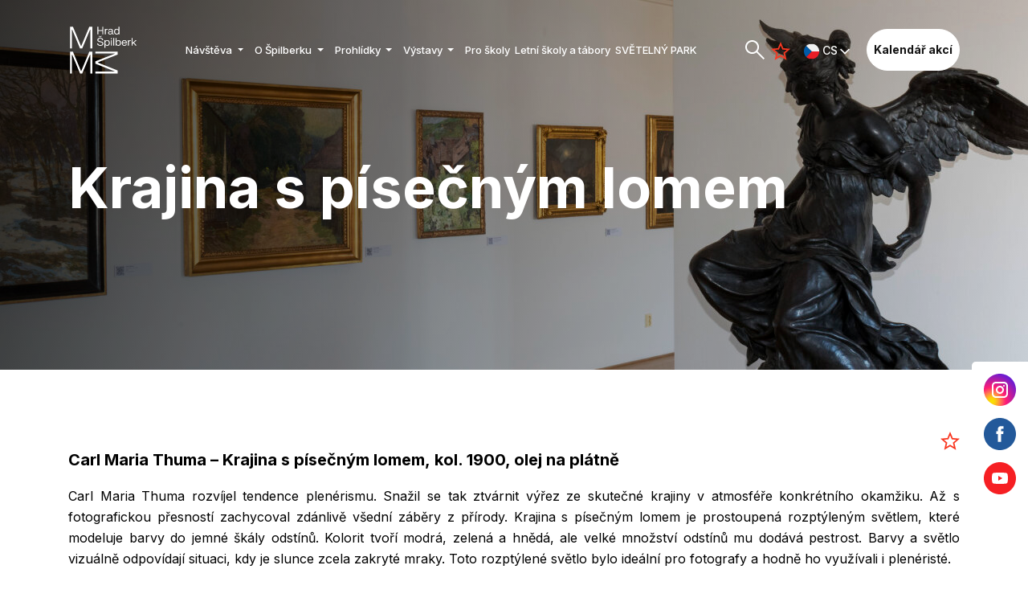

--- FILE ---
content_type: text/html; charset=utf-8
request_url: https://www.spilberk.cz/krajina-s-pisecnym-lomem/t1399
body_size: 13847
content:
<!DOCTYPE html>



<html
        class="" lang="cs">
<head>
            <meta charset="utf-8">
            <meta http-equiv="Content-Script-Type" content="text/javascript">
            <meta http-equiv="Content-Style-Type" content="text/css">
	<link rel="preconnect" href="https://static.viaaurea.eu" crossorigin>

	<link rel="preload" href="https://static.viaaurea.eu/fontawesome/5/webfonts/fa-regular-400.woff2" as="font" type="font/woff2" crossorigin>
	<link rel="preload" href="https://static.viaaurea.eu/fontawesome/5/webfonts/fa-light-300.woff2" as="font" type="font/woff2" crossorigin>
	<link rel="preload" href="https://static.viaaurea.eu/fontawesome/5/webfonts/fa-solid-900.woff2" as="font" type="font/woff2" crossorigin>
	<link rel="preload" href="https://static.viaaurea.eu/fontawesome/5/webfonts/fa-brands-400.woff2" as="font" type="font/woff2" crossorigin>

  <link rel="preconnect" href="https://fonts.googleapis.com">
  <link rel="preconnect" href="https://fonts.gstatic.com" crossorigin>
  <link href="https://fonts.googleapis.com/css2?family=Inter:wght@400;500;700&display=swap" rel="stylesheet">

	<meta http-equiv="content-type" content="text/html; charset=utf-8">
	<meta name="viewport" content="width=device-width, initial-scale=1">


                    <title> Krajina s písečným lomem - Muzeum města Brna</title>


                        <meta content="Via Aurea, s.r.o." name="author">
                        <meta content="width=device-width, initial-scale=1" name="viewport">
                        <meta content="IE=edge" http-equiv="X-UA-Compatible">

                <link rel="apple-touch-icon" sizes="180x180" href="/front/_starter/fav/apple-touch-icon.png">
                <link rel="icon" type="image/png" sizes="32x32" href="/front/_starter/fav/favicon-32x32.png">
                <link rel="icon" type="image/png" sizes="16x16" href="/front/_starter/fav/favicon-16x16.png">
                <link rel="manifest" href="/front/_starter/fav/site.webmanifest">
                <link rel="mask-icon" href="/front/_starter/fav/safari-pinned-tab.svg" color="#79797b">
                <link rel="shortcut icon" href="/front/_starter/fav/favicon.ico">
                <meta name="msapplication-TileColor" content="#ffffff">
                <meta name="msapplication-config" content="/front/_starter/fav/browserconfig.xml">
                <meta name="theme-color" content="#ffffff">

                <meta property="og:image" content="//static.viaaurea.eu//t/spilberk.cz/images/932.jpg/o-h:1200|w:1200|fit:crop-50-50/s-ed6880a4585a?_ts=1679929998">
                <meta property="og:image:width" content="1200">
                <meta property="og:image:height" content="1200">
                <meta property="og:title" content=" Krajina s písečným lomem - Muzeum města Brna">
                <meta property="og:type" content="website">
                <meta property="og:url" content="https://www.spilberk.cz/krajina-s-pisecnym-lomem/t1399">



	<link async href="https://static.viaaurea.eu/fontawesome/5/css/all.min.css?v=12" type="text/css" rel="stylesheet">

	<script src="/front/_starter/node_modules/jquery/dist/jquery.js?v=533383fa3877a590d014f16758cf2e87" type="text/javascript"></script>
  <script src="/front/_starter/node_modules/jquery-on-screen/index.js?v=533383fa3877a590d014f16758cf2e87" type="text/javascript"></script>
  <script src="/front/_starter/node_modules/jquery-ui-dist/jquery-ui.js?v=533383fa3877a590d014f16758cf2e87" type="text/javascript"></script>
  <link href="/front/_starter/node_modules/bootstrap-float-label/dist/bootstrap-float-label.min.css?v=533383fa3877a590d014f16758cf2e87" type="text/css" rel="stylesheet">
  <script src="/front/_starter/node_modules/bootstrap/dist/js/bootstrap.js?v=533383fa3877a590d014f16758cf2e87" type="text/javascript"></script>
  <link href="/front/_starter/node_modules/ion-rangeslider/css/ion.rangeSlider.min.css?v=533383fa3877a590d014f16758cf2e87" type="text/css" rel="stylesheet">
  <script src="/front/_starter/node_modules/ion-rangeslider/js/ion.rangeSlider.min.js?v=533383fa3877a590d014f16758cf2e87" type="text/javascript"></script>
  <script src="/lib/multiSelect/jquery.multiSelect.js?v=533383fa3877a590d014f16758cf2e87" type="text/javascript"></script>
  <link href="/lib/multiSelect/jquery.multiSelect.css?v=533383fa3877a590d014f16758cf2e87" type="text/css" rel="stylesheet">

	<script src="/front/_starter/node_modules/vanilla-lazyload/dist/lazyload.min.js?v=533383fa3877a590d014f16758cf2e87" type="text/javascript"></script>

	<script src="/front/_starter/node_modules/moment/min/moment-with-locales.js?v=533383fa3877a590d014f16758cf2e87" type="text/javascript"></script>

	<script src="/front/_starter/node_modules/nette.ajax.js/nette.ajax.js?v=533383fa3877a590d014f16758cf2e87" type="text/javascript"></script>
    <script src="/lib/nette-ext/nette.ajax.ext.js?v=533383fa3877a590d014f16758cf2e87" type="text/javascript"></script>

  <script src="/front/_starter/node_modules/magnific-popup/dist/jquery.magnific-popup.js?v=533383fa3877a590d014f16758cf2e87" type="text/javascript"></script>
  <link href="/front/_starter/node_modules/magnific-popup/dist/magnific-popup.css?v=533383fa3877a590d014f16758cf2e87" type="text/css" rel="stylesheet">

	<script src="/front/_starter/node_modules/@viaaurea/search-lookup/src/search-lookup.js?v=533383fa3877a590d014f16758cf2e87" type="text/javascript"></script>

	<link href="/front/_starter/node_modules/@viaaurea/obfuscator/assets/jquery.obfuscator.css?v=533383fa3877a590d014f16758cf2e87" type="text/css" rel="stylesheet">
	<script src="/front/_starter/node_modules/@viaaurea/obfuscator/assets/jquery.obfuscator.js?v=533383fa3877a590d014f16758cf2e87" type="text/javascript"></script>

	<script src="/front/_starter/js/project.js?v=533383fa3877a590d014f16758cf2e87" type="text/javascript"></script>

		<script src="/lib/favorite-items/favorite-items.js?v=533383fa3877a590d014f16758cf2e87" type="text/javascript"></script>
		<script src="/front/_starter/node_modules/slick-carousel/slick/slick.min.js?v=533383fa3877a590d014f16758cf2e87" type="text/javascript"></script>
		<link href="/front/_starter/node_modules/slick-carousel/slick/slick.css?v=533383fa3877a590d014f16758cf2e87" type="text/css" rel="stylesheet">
		<link href="/front/_starter/node_modules/slick-carousel/slick/slick-theme.css?v=533383fa3877a590d014f16758cf2e87" type="text/css" rel="stylesheet">

	<link href="/front/_starter/build/bundle.css?v=533383fa3877a590d014f16758cf2e87" type="text/css" rel="stylesheet">
  <link rel="canonical" href="/krajina-s-pisecnym-lomem/t1399">

    <script>
        
        let obfuscator = null;
        $(function () {
            obfuscator = $.fn.obfuscator({
                code: "20480",
                decodeMailtoPolicy: 'focus',
            });
            obfuscator.process();
        });
    </script>
  <script type="text/javascript">
	if (!window._react_front) {
		window._react_front = { };
	}
	if (!window._react_front.components) {
		window._react_front.components = { };
	}
  if (!window.variantSelector) {
    window.variantSelector = {};
  }
</script>

	<!-- Google tag (gtag.js) -->
<script data-cookiecategory="analytics" type="text/plain" async src="https://www.googletagmanager.com/gtag/js?id=G-FC2E1HYLS3"></script>
<script data-cookiecategory="analytics" type="text/plain" >
  window.dataLayer = window.dataLayer || [];
  function gtag(){dataLayer.push(arguments);}
  gtag('js', new Date());

  gtag('config', 'G-FC2E1HYLS3');
</script>

<meta name="google-site-verification" content="0duPtRf9l_MSBmsDMKfBtLSzQrFhaRVqvPc2Gj28j4A" />


</head>

<body class="" style=";">
	


		<div class="body body-layout">
        <nav class="navbar navbar-expand-xl navbar-dark fixed-top mainNav">

				<div class="container-fluid main-menu container-fluid-max">
          <div class="">
            <a class="navbar-brand js-scroll-trigger"
              href="/" id="main-logo" title="Zpět na úvodní stranu">
<svg class="logo-anim white" id="logo" fill="none" version="1.1" viewBox="0 0 250 120"
      xmlns="http://www.w3.org/2000/svg">
      <g id="Logo anim" transform="translate(-73.4)">
         <g>
            <path
               d="m189.1 71.01v-6.759h-52.16v4.358h44.79v0.7l-44.79 17.51v5.486l44.79 17.82v0.71h-44.79v4.35h52.16v-7l-46.21-18.4v-0.708z"></path>
            <path
               d="m122.7 64.26-18.85 44.98h-0.71l-18.86-44.98h-6.878v50.92h4.608v-43.57h0.709l18.26 43.57h5.07l18.25-43.57h0.71v43.57h4.57v-50.92z"></path>
            <path
               d="m122.7 5.945-18.85 44.99h-0.71l-18.86-44.99h-6.878v50.93h4.608v-43.57h0.709l18.26 43.57h5.07l18.25-43.57h0.71v43.57h4.57v-50.93z"></path>
         </g>
         <mask id="mask0_1213_3604" style="mask-type:alpha" maskUnits="userSpaceOnUse" x="55" y="0" width="272"
            height="69">
            <rect id="clona" x="55" width="272" height="69" fill="url(#paint0_linear_1213_3604)"></rect>
         </mask>
         <g mask="url(#mask0_1213_3604)">
            <g class="text-splbrk">
               <path d="m143.7 6v7.977h9.38v-7.977h2.32v17.99h-2.32v-8.156h-9.38v8.156h-2.3v-17.99z"></path>
               <path
                  d="m161.1 11.26v1.802h0.26c0.53-1.092 1.6-2.176 4.23-1.914v1.899c-2.66-0.277-4.43 0.65-4.43 3.85v7.094h-2.21v-12.73z"></path>
               <path
                  d="m167.2 14.55c0.26-2.22 2.31-3.596 5.4-3.596 3.08 0 5.11 1.376 5.11 4.545v5.899c0 0.65 0.32 0.971 0.97 0.971h0.72v1.615h-1.08c-1.55 0-2.3-0.792-2.37-1.973h-0.25c-0.67 1.218-1.91 2.242-4.47 2.242-2.76 0-4.69-1.532-4.69-3.82 0-2.497 1.97-3.536 4.46-3.767l2.97-0.277c1.06-0.105 1.62-0.389 1.62-1.361 0-1.629-1.09-2.437-3.03-2.437s-3.24 0.785-3.31 2.333h-2.05zm4.38 8.074c2.04 0 4.03-1.189 4.03-4.261v-0.853h-0.26c-0.38 0.24-0.76 0.374-1.9 0.487l-1.95 0.187c-1.76 0.187-2.76 0.792-2.76 2.175 0 1.361 1.14 2.265 2.84 2.265"></path>
               <path
                  d="m191 23.99v-1.817h-0.26c-0.59 1.024-1.86 2.101-4.29 2.101-3.34 0-5.89-2.25-5.89-6.646 0-4.411 2.55-6.654 5.89-6.654 2.43 0 3.66 1.069 4.23 2.011h0.25v-6.982h2.21v17.99zm-4.1-11.28c-2.44 0-4.11 1.749-4.11 4.919 0 3.162 1.67 4.911 4.11 4.911s4.11-1.749 4.11-4.911c0-3.17-1.67-4.919-4.11-4.919z"></path>
               <path
                  d="m148.1 32.04c4.19 0 6.8 1.974 7.08 5.174v0.374h-2.21c-0.15-2.684-2.2-3.776-4.83-3.776-2.64 0-4.47 1.114-4.47 3.095 0 1.951 1.64 2.639 4.04 3.118l2.18 0.426c3.27 0.643 5.67 1.779 5.67 4.942 0 3.214-2.59 5.21-6.93 5.21-4.32 0-7.3-1.996-7.62-5.233v-0.374h2.23c0.34 2.737 2.61 3.836 5.37 3.836 2.75 0 4.67-1.099 4.67-3.305 0-2.145-1.82-2.721-4.26-3.207l-2.18-0.426c-3.18-0.62-5.45-1.974-5.45-4.919 0-2.923 2.51-4.934 6.71-4.934zm0-2.496 2.14-2.123h1.81v0.374l-2.85 2.87h-2.23l-2.84-2.87v-0.374h1.81z"></path>
               <path
                  d="m160.2 37.59v1.809h0.25c0.6-1.025 1.87-2.101 4.3-2.101 3.34 0 5.89 2.25 5.89 6.661 0 4.396-2.55 6.646-5.89 6.646-2.43 0-3.67-1.077-4.23-2.011h-0.26v6.721h-2.21v-17.72zm4.1 11.28c2.44 0 4.1-1.75 4.1-4.912 0-3.17-1.66-4.919-4.1-4.919-2.46 0-4.12 1.749-4.12 4.919 0 3.162 1.66 4.912 4.12 4.912z"></path>
               <path d="m175.5 35.28h-2.28v-2.624h2.28zm0 15.03h-2.22v-12.72h2.22z"></path>
               <path d="m180.9 50.31h-2.21v-17.99h2.21z"></path>
               <path
                  d="m186.4 32.32v6.983h0.25c0.57-0.935 1.8-2.011 4.23-2.011 3.34 0 5.89 2.25 5.89 6.661 0 4.395-2.55 6.646-5.89 6.646-2.43 0-3.7-1.077-4.29-2.101h-0.26v1.809h-2.15v-17.99zm4.03 16.54c2.44 0 4.11-1.749 4.11-4.911 0-3.17-1.67-4.919-4.11-4.919-2.46 0-4.12 1.749-4.12 4.919 0 3.162 1.66 4.911 4.12 4.911z"></path>
               <path
                  d="m204.7 37.28c3.78 0 5.84 2.363 5.84 6.108v1.024h-9.83c0 2.796 1.52 4.531 3.99 4.531 2.34 0 3.38-1.398 3.59-2.617h1.97v0.366c-0.28 1.563-1.71 3.91-5.55 3.91-3.76 0-6.16-2.332-6.16-6.668 0-4.321 2.38-6.654 6.15-6.654zm3.71 5.532c0-2.325-1.26-3.872-3.73-3.872-2.42 0-3.76 1.57-3.94 3.872z"></path>
               <path
                  d="m215.2 37.58v1.794h0.26c0.54-1.084 1.59-2.168 4.23-1.906v1.899c-2.66-0.277-4.42 0.65-4.42 3.843v7.094h-2.22v-12.72z"></path>
               <path
                  d="m224 50.31h-2.19v-17.99h2.19v10.97h0.25l6.38-5.704h2.46v0.374l-5.67 5.031 5.78 6.945v0.374h-2.34l-4.91-6.018-1.95 1.734z"></path>
            </g>
            <g class="text-mmb">
               <path
                  d="m79.23 11.61v13.26h2.238v-7.886c0-2.589 1.4-3.873 3.424-3.873 1.778 0 2.662 1.074 2.662 2.792v8.967h2.254v-7.886c0-2.589 1.408-3.873 3.385-3.873 1.777 0 2.708 1.074 2.708 2.792v8.967h2.247v-9.122c0-3.096-1.977-4.433-4.378-4.433-2.431 0-3.616 1.158-4.216 2.341h-0.262c-0.384-1.144-1.476-2.341-3.746-2.341-2.377 0-3.347 1.049-3.885 1.975h-0.254v-1.68zm-3.262 13.26v-13.26h-2.262v7.653c0 2.761-1.785 4.114-3.847 4.114-1.815 0-3.039-0.926-3.039-3.01v-8.757h-2.269v8.913c0 3.049 1.908 4.651 4.762 4.651 2.655 0 3.747-1.331 4.201-2.178h0.253v1.874zm-24.3-7.809c0.178-2.395 1.554-4.027 4.024-4.027 2.524 0 3.785 1.609 3.809 4.027zm-2.246 1.175c0 4.511 2.446 6.946 6.301 6.946 3.923 0 5.393-2.443 5.67-4.068v-0.397h-2.015c-0.208 1.275-1.278 2.738-3.67 2.738-2.524 0-4.031-1.812-4.086-4.729h10.06v-1.065c0-3.905-2.1-6.363-5.97-6.363-3.847 0-6.286 2.436-6.286 6.938zm-12.16-6.626v1.68h7.555l-7.809 10.14v1.439h10.88v-1.68h-8.04l7.831-10.13v-1.446zm-3.139 13.26v-13.26h-2.269v7.653c0 2.761-1.785 4.114-3.846 4.114-1.817 0-3.039-0.926-3.039-3.01v-8.757h-2.262v8.913c0 3.049 1.9 4.651 4.761 4.651 2.647 0 3.747-1.331 4.193-2.178h0.262v1.874zm-34.13-18.74v18.74h2.231v-15.1h0.254l6.078 15.1h2.199l6.078-15.1h0.254v15.1h2.247v-18.74h-3.247l-6.293 15.66h-0.2615l-6.308-15.66z"></path>
               <path
                  d="m131.4 48.69c-0.66 0-0.99-0.334-0.99-1.011v-6.144c0-3.305-2.07-4.737-5.22-4.737s-5.26 1.432-5.52 3.749v0.39h2.1c0.1-1.619 1.39-2.436 3.38-2.436 1.98 0 3.1 0.849 3.1 2.536 0 1.019-0.58 1.315-1.66 1.424l-3.04 0.279c-2.55 0.249-4.56 1.331-4.56 3.936 0 2.38 1.97 3.982 4.8 3.982 2.6 0 3.88-1.066 4.57-2.349h0.26c0.1 1.237 0.83 2.061 2.41 2.061h1.11v-1.68zm-3.13-4.177c0 3.197-2.03 4.434-4.12 4.434-1.74 0-2.91-0.933-2.91-2.349 0-1.447 1.02-2.069 2.83-2.271l1.99-0.195c1.16-0.108 1.55-0.256 1.94-0.505h0.27z"></path>
               <path
                  d="m105.2 37.11v13.26h2.26v-7.653c0-2.753 1.8-4.107 3.91-4.107 1.83 0 3.06 0.918 3.06 3.002v8.758h2.26v-8.914c0-3.048-1.91-4.643-4.79-4.643-2.71 0-3.8 1.322-4.24 2.17h-0.26v-1.873z"></path>
               <path
                  d="m95.89 37.11v13.26h2.262v-7.396c0-3.329 1.799-4.293 4.519-4.006v-1.975c-2.689-0.272-3.766 0.856-4.328 1.991h-0.254v-1.874z"></path>
               <path
                  d="m89.92 40.82v-0.266c1.061-0.256 3.023-1.197 3.023-4.176 0-3.118-2.431-4.743-5.731-4.743h-7.978v18.74h8.285c3.439 0 6.001-1.734 6.001-5.079 0-3.22-2.308-4.2-3.6-4.472zm-8.332-7.312h5.238c2.101 0 3.794 0.957 3.794 3.197 0.05 2.224-1.655 3.188-3.794 3.188h-5.238zm5.6 14.97h-5.6v-6.712h5.6c2.262 0 4 1.066 4 3.368s-1.738 3.344-4 3.344z"></path>
               <path
                  d="m71.25 48.69c-0.669 0-0.992-0.334-0.992-1.011v-6.144c0-3.305-2.078-4.737-5.224-4.737-3.155 0-5.255 1.432-5.524 3.749v0.39h2.101c0.08-1.619 1.4-2.436 3.384-2.436 1.977 0 3.1 0.849 3.1 2.536 0 1.019-0.584 1.315-1.661 1.424l-3.039 0.279c-2.547 0.249-4.555 1.331-4.555 3.936 0 2.38 1.97 3.982 4.786 3.982 2.615 0 3.885-1.066 4.57-2.349h0.261c0.08 1.237 0.831 2.061 2.416 2.061h1.108v-1.68zm-3.146-4.177c0 3.197-2.032 4.434-4.116 4.434-1.739 0-2.908-0.933-2.908-2.349 0-1.447 1.03-2.069 2.831-2.271l1.992-0.195c1.162-0.108 1.547-0.256 1.946-0.505h0.255z"></path>
               <path
                  d="m48.97 37.11v1.679h2.608v8.696c0 1.921 1.084 2.886 3.001 2.886h2.199v-1.774h-1.784c-0.831 0-1.162-0.412-1.162-1.158v-8.65h3.023v-1.679h-3.023v-3.655h-2.254v3.655z"></path>
               <path
                  d="m36.43 40.62c0 2.302 1.723 3.329 4.123 3.749l2.108 0.35c1.663 0.272 2.809 0.731 2.809 2.069 0 1.283-1.124 2.208-3.301 2.208-2.169 0-3.731-0.925-3.885-2.683h-2.124v0.397c0.324 2.419 2.47 3.966 6.009 3.966 3.531 0 5.462-1.547 5.462-4.036 0-2.458-1.846-3.329-4.446-3.772l-2.108-0.35c-1.378-0.234-2.485-0.692-2.485-1.991 0-1.291 1.184-2.045 3.131-2.045 1.978 0 3.277 0.746 3.385 2.45h2.093v-0.389c-0.254-2.256-2.262-3.734-5.516-3.734-3.247 0-5.255 1.4-5.255 3.811"></path>
               <path
                  d="m33.9 43.16c0-3.905-2.101-6.363-5.971-6.363-3.854 0-6.285 2.435-6.285 6.938 0 4.511 2.446 6.945 6.293 6.945 3.924 0 5.393-2.442 5.678-4.076v-0.388h-2.024c-0.199 1.275-1.269 2.737-3.662 2.737-2.523 0-4.03-1.812-4.085-4.729h10.06zm-10.02-0.6c0.185-2.395 1.561-4.036 4.031-4.036 2.523 0 3.785 1.618 3.809 4.036z"></path>
               <path d="m25.71 31.56h-1.808v0.389l2.9 3.258h2.255l2.892-3.258v-0.389h-1.816l-2.199 2.411z"></path>
               <path
                  d="m0 37.11v13.26h2.239v-7.887c0-2.59 1.408-3.881 3.431-3.881 1.769 0 2.662 1.081 2.662 2.8v8.968h2.254v-7.887c0-2.59 1.4-3.881 3.385-3.881 1.778 0 2.7 1.081 2.7 2.8v8.968h2.255v-9.124c0-3.095-1.985-4.441-4.378-4.441-2.431 0-3.616 1.159-4.224 2.349h-0.254c-0.3842-1.151-1.484-2.349-3.746-2.349-2.385 0-3.347 1.058-3.893 1.984h-0.2539v-1.68z"></path>
            </g>
         </g>
      </g>
      <defs>
         <linearGradient id="paint0_linear_1213_3604" x1="140" x2="132"
            gradientTransform="matrix(.6883 0 0 .9592 41.15 2.531)" gradientUnits="userSpaceOnUse">
            <stop stop-color="#fff" offset="0"></stop>
            <stop stop-color="#fff" stop-opacity="0" offset="1"></stop>
         </linearGradient>
      </defs>
   </svg>
</body>

<script>
    $(function(){
        const logo = document.getElementById("logo");
        setInterval(function () {
            if (logo.classList.contains('mmb')) {
                logo.classList.remove('mmb')
            } else {
                logo.classList.add('mmb')
            }
        }, 3000);
    });
</script>            </a>
          </div>
          <div class="d-flex d-xl-block">
            <button class="navbar-toggler navbar-toggler-right collapsed" type="button"
              data-toggle="collapse" data-target="#navbarResponsive"
              aria-controls="navbarResponsive" aria-expanded="false"
              aria-label="Toggle navigation" title="Menu">
              <i class="fas fa-bars fa-2x"></i>
            </button>
            <a
               class="btn btn-secondary d-none d-sm-block d-xl-none menu"
               href="https://www.muzeumbrna.cz/program"
               
              >
              <span>Kalendář akcí</span>
            </a>
          </div>
					<div class="collapse navbar-collapse" id="navbarResponsive">





	<ul
		class="navbar-nav ml-left align-items-xl-center">
		




			<li class="nav-item submenu dropdown special-dropdown">
	<a
	   href="#"
     
       class="dropdown-toggle dropdown nav-link no-href">Návštěva
  </a>
  <div class="dropdown-menu">



      <div class="second-menu-wrapper">
        <div class="second-inner d-flex">
          <a
             href="/kudy-na-hrad/t1244"
 class="dropdown-item">Kudy na Špilberk</a>
        </div>
        <div class="collapse" id="collapse-83">
  <div class="third-menu">
  </div>
        </div>
      </div>



      <div class="second-menu-wrapper">
        <div class="second-inner d-flex">
          <a
             href="https://www.muzeumbrna.cz/hrad-spilberk/t1246"
               target="_blank"
 class="dropdown-item">Otevírací doba</a>
        </div>
        <div class="collapse" id="collapse-88">
  <div class="third-menu">
  </div>
        </div>
      </div>



      <div class="second-menu-wrapper">
        <div class="second-inner d-flex">
          <a
             href="/vstupenky/t1461"
 class="dropdown-item collapsed">Vstupenky</a>
          <a
             data-toggle="collapse"
             href="#collapse-174"
             role="button"
             aria-expanded="false"
             class="collapsed d-inline-block arrow"></a>
        </div>
        <div class="collapse" id="collapse-174">
  <div class="third-menu">



      <a
         href="https://www.brnoid.cz/cs/vstupenky-spilberk#c"
          target="_blank" class="dropdown-item"><i class="fal fa-chevron-right pl-2 pr-2 small"></i>Vstupenky na hrad Špilberk</a>



      <a
         href="https://www.brnoid.cz/cs/mumb-dlouhodobe#c"
          target="_blank" class="dropdown-item"><i class="fal fa-chevron-right pl-2 pr-2 small"></i>Vstupenky do výstav a expozic</a>



      <a
         href="https://www.brnoid.cz/cs/mumb-akce#c"
          target="_blank" class="dropdown-item"><i class="fal fa-chevron-right pl-2 pr-2 small"></i>Vstupenky na akce</a>
  </div>
        </div>
      </div>



      <div class="second-menu-wrapper">
        <div class="second-inner d-flex">
          <a
             href="https://www.muzeumbrna.cz/suvenyry/t1539"
               target="_blank"
 class="dropdown-item">Suvenýry</a>
        </div>
        <div class="collapse" id="collapse-197">
  <div class="third-menu">
  </div>
        </div>
      </div>



      <div class="second-menu-wrapper">
        <div class="second-inner d-flex">
          <a
             href="https://www.muzeumbrna.cz/obcerstveni-na-spilberku/t1675"
               target="_blank"
 class="dropdown-item">Občerstvení na hradě</a>
        </div>
        <div class="collapse" id="collapse-164">
  <div class="third-menu">
  </div>
        </div>
      </div>



      <div class="second-menu-wrapper">
        <div class="second-inner d-flex">
          <a
             href="https://www.muzeumbrna.cz/navstevni-a-provozni-rad-obchodni-podminky/t1673"
               target="_blank"
 class="dropdown-item">Návštěvní a provozní řád</a>
        </div>
        <div class="collapse" id="collapse-148">
  <div class="third-menu">
  </div>
        </div>
      </div>
  </div>
			</li>





			<li class="nav-item submenu dropdown special-dropdown">
	<a
	   href="#"
     
       class="dropdown-toggle dropdown nav-link no-href">O Špilberku
  </a>
  <div class="dropdown-menu">



      <div class="second-menu-wrapper">
        <div class="second-inner d-flex">
          <a
             href="https://www.muzeumbrna.cz/kontakty/t200"
               target="_blank"
 class="dropdown-item">Kontakty</a>
        </div>
        <div class="collapse" id="collapse-73">
  <div class="third-menu">
  </div>
        </div>
      </div>



      <div class="second-menu-wrapper">
        <div class="second-inner d-flex">
          <a
             data-toggle="collapse"
             href="#collapse-72"
             role="button"
             aria-expanded="false"
              class="dropdown-item d-inline-block">Historie Špilberku</a>
          <a
             data-toggle="collapse"
             href="#collapse-72"
             role="button"
             aria-expanded="false"
             class="collapsed d-inline-block arrow"></a>
        </div>
        <div class="collapse" id="collapse-72">
  <div class="third-menu">



      <a
         href="/historie-na-kopci/t1287"
          class="dropdown-item"><i class="fal fa-chevron-right pl-2 pr-2 small"></i>Historie na kopci</a>



      <a
         href="/stavebni-vyvoj/t1291"
          class="dropdown-item"><i class="fal fa-chevron-right pl-2 pr-2 small"></i>Stavební vývoj</a>



      <a
         href="/virtualni-spilberk/t1302"
          class="dropdown-item"><i class="fal fa-chevron-right pl-2 pr-2 small"></i>Virtuální Špilberk</a>
  </div>
        </div>
      </div>



      <div class="second-menu-wrapper">
        <div class="second-inner d-flex">
          <a
             href="https://www.muzeumbrna.cz/nase-objekty/s201"
               target="_blank"
 class="dropdown-item">Objekty Muzea města Brna</a>
        </div>
        <div class="collapse" id="collapse-129">
  <div class="third-menu">
  </div>
        </div>
      </div>
  </div>
			</li>





			<li class="nav-item submenu dropdown special-dropdown">
	<a
	   href="#"
     
       class="dropdown-toggle dropdown nav-link no-href">Prohlídky
  </a>
  <div class="dropdown-menu">



      <div class="second-menu-wrapper">
        <div class="second-inner d-flex">
          <a
             href="/prohlidkove-okruhy/s1064"
 class="dropdown-item">Prohlídkové okruhy</a>
        </div>
        <div class="collapse" id="collapse-142">
  <div class="third-menu">
  </div>
        </div>
      </div>



      <div class="second-menu-wrapper">
        <div class="second-inner d-flex">
          <a
             data-toggle="collapse"
             href="#collapse-132"
             role="button"
             aria-expanded="false"
              class="dropdown-item d-inline-block">S průvodcem</a>
          <a
             data-toggle="collapse"
             href="#collapse-132"
             role="button"
             aria-expanded="false"
             class="collapsed d-inline-block arrow"></a>
        </div>
        <div class="collapse" id="collapse-132">
  <div class="third-menu">



      <a
         href="/pribeh-hradu/t1276"
          class="dropdown-item"><i class="fal fa-chevron-right pl-2 pr-2 small"></i>Příběh hradu</a>



      <a
         href="/kasematy-veznice/t1278"
          class="dropdown-item"><i class="fal fa-chevron-right pl-2 pr-2 small"></i>Kasematy - věznice</a>



      <a
         href="/vodojemy-na-spilberku/t1285"
          class="dropdown-item"><i class="fal fa-chevron-right pl-2 pr-2 small"></i>Vodojemy na Špilberku</a>
  </div>
        </div>
      </div>



      <div class="second-menu-wrapper">
        <div class="second-inner d-flex">
          <a
             data-toggle="collapse"
             href="#collapse-133"
             role="button"
             aria-expanded="false"
              class="dropdown-item d-inline-block">Bez průvodce</a>
          <a
             data-toggle="collapse"
             href="#collapse-133"
             role="button"
             aria-expanded="false"
             class="collapsed d-inline-block arrow"></a>
        </div>
        <div class="collapse" id="collapse-133">
  <div class="third-menu">



      <a
         href="/rozhledna-a-kralovska-kaple/t1293"
          class="dropdown-item"><i class="fal fa-chevron-right pl-2 pr-2 small"></i>Rozhledna a Královská kaple</a>



      <a
         href="/kasematy-veznice-bez-pruvodce/t1310"
          class="dropdown-item"><i class="fal fa-chevron-right pl-2 pr-2 small"></i>Kasematy - věznice</a>



      <a
         href="/bastion-opevneni/t1286"
          class="dropdown-item"><i class="fal fa-chevron-right pl-2 pr-2 small"></i>Bastion - opevnění</a>



      <a
         href="https://www.spilberk.cz/vodojemy-na-spilberku/t1285#3d"
          target="_blank" class="dropdown-item"><i class="fal fa-chevron-right pl-2 pr-2 small"></i>Vodojemy 3D</a>



      <a
         href="/okruh-muzeum/t1530"
          class="dropdown-item"><i class="fal fa-chevron-right pl-2 pr-2 small"></i>Okruh Muzeum</a>
  </div>
        </div>
      </div>
  </div>
			</li>





			<li class="nav-item submenu dropdown special-dropdown">
	<a
	   href="#"
     
       class="dropdown-toggle dropdown nav-link no-href">Výstavy
  </a>
  <div class="dropdown-menu">



      <div class="second-menu-wrapper">
        <div class="second-inner d-flex">
          <a
             href="https://www.muzeumbrna.cz/vystavy/s1084"
               target="_blank"
 class="dropdown-item">Aktuální výstavy</a>
        </div>
        <div class="collapse" id="collapse-95">
  <div class="third-menu">
  </div>
        </div>
      </div>



      <div class="second-menu-wrapper">
        <div class="second-inner d-flex">
          <a
             href="https://www.muzeumbrna.cz/pripravujeme/s1088"
               target="_blank"
 class="dropdown-item">Připravujeme</a>
        </div>
        <div class="collapse" id="collapse-138">
  <div class="third-menu">
  </div>
        </div>
      </div>



      <div class="second-menu-wrapper">
        <div class="second-inner d-flex">
          <a
             href="https://www.muzeumbrna.cz/expozice/s1085"
               target="_blank"
 class="dropdown-item collapsed">Expozice</a>
          <a
             data-toggle="collapse"
             href="#collapse-99"
             role="button"
             aria-expanded="false"
             class="collapsed d-inline-block arrow"></a>
        </div>
        <div class="collapse" id="collapse-99">
  <div class="third-menu">



      <a
         href="https://www.muzeumbrna.cz/od-moderny-po-soucasnost-galerie-soucasneho-umeni/t1470"
          target="_blank" class="dropdown-item"><i class="fal fa-chevron-right pl-2 pr-2 small"></i>Od moderny po současnost</a>



      <a
         href="https://www.muzeumbrna.cz/rakouska-morava-galerie-stareho-umeni/t1473"
          target="_blank" class="dropdown-item"><i class="fal fa-chevron-right pl-2 pr-2 small"></i>Rakouská Morava</a>



      <a
         href="https://www.muzeumbrna.cz/ceska-morava-vytvarne-umeni-prvni-poloviny-20-stoleti-v-brne/t2524"
          target="_blank" class="dropdown-item"><i class="fal fa-chevron-right pl-2 pr-2 small"></i>Česká Morava</a>



      <a
         href="https://www.muzeumbrna.cz/o-nove-brno-brnenska-mezivalecna-architektura/t1474"
          target="_blank" class="dropdown-item"><i class="fal fa-chevron-right pl-2 pr-2 small"></i>O nové Brno</a>



      <a
         href="https://www.muzeumbrna.cz/brno-na-spilberku-historie-mesta-brna-v-kostce/t1475"
          target="_blank" class="dropdown-item"><i class="fal fa-chevron-right pl-2 pr-2 small"></i>Brno na Špilberku</a>



      <a
         href="https://www.muzeumbrna.cz/od-hradu-k-pevnosti-jak-se-stavel-spilberk/t1479"
          target="_blank" class="dropdown-item"><i class="fal fa-chevron-right pl-2 pr-2 small"></i>Od hradu k pevnosti</a>



      <a
         href="https://www.muzeumbrna.cz/zalar-narodu-pribehy-prosluleho-spilberskeho-vezeni/t1481"
          target="_blank" class="dropdown-item"><i class="fal fa-chevron-right pl-2 pr-2 small"></i>Žalář národů</a>
  </div>
        </div>
      </div>



      <div class="second-menu-wrapper">
        <div class="second-inner d-flex">
          <a
             href="https://www.muzeumbrna.cz/archiv/s1089"
               target="_blank"
 class="dropdown-item">Archiv výstav</a>
        </div>
        <div class="collapse" id="collapse-181">
  <div class="third-menu">
  </div>
        </div>
      </div>
  </div>
			</li>





			<li class="nav-item">
	<a
	   href="https://www.muzeumbrna.cz/vzdelavani-na-hrade-spilberku/t1620"
      target="_blank"
       class="d-inline-block nav-link js-scroll-trigger">Pro školy
  </a>
			</li>





			<li class="nav-item">
	<a
	   href="https://www.muzeumbrna.cz/letni-skoly-a-tabory/t2490"
      target="_blank"
       class="d-inline-block nav-link js-scroll-trigger">Letní školy a tábory
  </a>
			</li>





			<li class="nav-item">
	<a
	   href="https://www.muzeumbrna.cz/svetelny-park-na-spilberku/t1859"
      target="_blank"
       class="d-inline-block nav-link js-scroll-trigger">SVĚTELNÝ PARK
  </a>
			</li>
	</ul>
            <ul class="navbar-nav ml-auto flex-row search">
              <li class="nav-item">
                <a class="nav-link d-inline-block" id="search-toggle" href="javascript:;">
                  <span class="d-inline"><img src="/front/_starter/icon/search.svg"></span>
                </a>
              </li>
            </ul>
<div id="snippet--favoriteItemIcon">  <a href="/favorite-items/list" class="nav-link favorite-list-icon d-inline-block">
    <span class="d-inline"><img src="/front/_starter/icon/favorite.svg"></span>
  </a>
</div>

  <div class="navbar-nav navbar-localization flex-row text-uppercase">
    <div class="lang-active">
          <a data-toggle="collapse" 
             href="#collapseLang" 
             role="button" 
             aria-expanded="false" 
             aria-controls="collapseLang"
             href="#">
            <img class="icon" src="/front/_starter/icon/lang_cs.svg"><span class="title">CS</span><img src="/front/_starter/icon/chevron_down.svg">
          </a>
    </div>
    <div class="p-relative">
      <div class="next-lang collapse"
          id="collapseLang">
        <div class="items inner">
              <div class="active nav-item">
                <a href="/krajina-s-pisecnym-lomem/t1399?localeSelector-lang=cs&amp;do=localeSelector-select" class="active select-item">
                  <img class="icon" src="/front/_starter/icon/lang_cs.svg"><span class="title">CS</span>
                </a>
              </div>
              <div class="nav-item">
                <a class="select-item" href="https://www-spilberk-cz.translate.goog/?_x_tr_sl=cs&_x_tr_tl=en&_x_tr_hl=en-US&_x_tr_pto=wapp" target="_blank">
                  <img class="icon" src="/front/_starter/icon/lang_en.png"><span class="title">EN</span>
                </a>
              </div>
              <div class="nav-item">
                <a class="select-item" href="https://www-spilberk-cz.translate.goog/?_x_tr_sl=cs&_x_tr_tl=de&_x_tr_hl=en-US&_x_tr_pto=wapp" target="_blank">
                  <img class="icon" src="/front/_starter/icon/lang_de.png"><span class="title">DE</span>
                </a>
              </div>
        </div>
      </div>
    </div>
  </div>
            <a
               class="btn btn-secondary menu"
               href="https://www.muzeumbrna.cz/program"
               
               >
              <span>Kalendář akcí</span>
            </a>
            <div class="close-navbar-responsive"><div class="inner"></div></div>
					</div>
				</div>
			</nav>

			

<header class="masthead">
  <div id="carousel-id-1399" class="carousel slide" data-ride="carousel">
    <div class="carousel-inner">
      <div class="carousel-item active">
        <div class="slider-img-wrapper"
             style="
              background-image: url('\/\/static\.viaaurea\.eu\/\/t\/spilberk\.cz\/images\/932\.jpg\/o-w\:1920\|h\:460\|fit\:crop-50-50\/s-3fe5fc0306a5\?_ts\=1679929998');
                background-position: 50% 50%;
              background-repeat: no-repeat;
              background-size: cover;
            position: relative;
            height: 460px;
            max-height: 460px;
          "
        >
          <div class="image-overlay">
            <div class="carousel-caption d-block">
              <div class="container">
                <div class="intro-text header-type">
                  <h1>Krajina s písečným lomem</h1>
                </div>
              </div>
            </div>
          </div>
        </div>
      </div>
    </div>
  </div>

  <div class="p-fixed social-fixed">
    <div class="social-icons">
      <div>
<ul
    class="list-inline social-buttons"><li
      class="list-inline-item">
    <a href="https://www.instagram.com/muzeumbrna" target="_blank">
      <span class="d-inline"><img src="/front/_starter/icon/instagram.svg"></span>
    </a>
  </li><li
      class="list-inline-item">
    <a href="https://www.facebook.com/muzeumbrna" target="_blank">
      <span class="d-inline"><img src="/front/_starter/icon/facebook.svg"></span>
    </a>
  </li><li
      class="list-inline-item">
    <a href="https://www.youtube.com/@MuzeummestaBrna" target="_blank">
      <span class="d-inline"><img src="/front/_starter/icon/youtube.svg"></span>
    </a>
  </li></ul>
      </div>
    </div>
  </div>
</header>

<main class="subpage text detail">
	<section>
		<div class="container-fluid">
      <div class="container">
<div id="snippet--favoriteItemAdd"><div class="p-relative">
  <div class="p-absolute favorite-position">
      <div class="row">
        <div class="favorite-item type-text col-md-12 text-right">
          <a id="link" href="/krajina-s-pisecnym-lomem/t1399?userFavoriteItem-recordId=1399&amp;userFavoriteItem-type=text&amp;do=userFavoriteItem-processItem" class="ajax favorite-icon">
            <span class="simple d-inline"><img src="/front/_starter/icon/favorite.svg"></span>
            <span class="fill d-none"><img src="/front/_starter/icon/favorite-fill.svg"></span>
          </a>
        </div>
      </div>
      <script>
        // Prvotní načtení po refresh
        var stored = isFavoriteItem(1399, "text");
        var icon = $('#favorite-icon');
        if (stored) {
          $('.simple', icon).removeClass('d-inline');
          $('.simple', icon).addClass('d-none');
          $('.fill', icon).removeClass('d-none');
          $('.fill', icon).addClass('d-inline');
        } else {
          $('.fill', icon).removeClass('d-inline');
          $('.fill', icon).addClass('d-none');
          $('.simple', icon).addClass('d-inline');
          $('.simple', icon).removeClass('d-none');
        }

        // Po ajax requestu
        $(document).ajaxComplete(function () {
          var stored = isFavoriteItem(1399, "text");
          var icon = $('#favorite-icon');
          if (stored) {
            $('.simple', icon).removeClass('d-inline');
            $('.simple', icon).addClass('d-none');
            $('.fill', icon).removeClass('d-none');
            $('.fill', icon).addClass('d-inline');
          } else {
            $('.fill', icon).removeClass('d-inline');
            $('.fill', icon).addClass('d-none');
            $('.simple', icon).addClass('d-inline');
            $('.simple', icon).removeClass('d-none');
          }
        });
      </script>
  </div>
</div>

</div>
      </div>
    </div>


<div
	 data-layout="1000"
	 class="">
	
<div class="container">
  <div class="row">
    <div class="col-md-12">
    </div>
  </div>
</div>
<div class="container">
  <div class="row flex-column-reverse flex-md-row">
  <div class="col-xl-9 col-md-8 col-sm-12">
  
<div class="structured structured-text">
	<div class="row layout-slot-leftCol"></div>
</div>



</div><div class="col-xl-3 col-md-4 col-sm-12">
  
<div class="structured structured-text">
	<div class="row layout-slot-rightCol"></div>
</div>



</div>
</div>
<div class="structured structured-text">
	<div class="row layout-slot-text"><div class="col-lg-12 " data-block-key="99303ae6f4564613bf2059153ec171ba"><h4><strong>Carl Maria Thuma – </strong><strong>Krajina s písečným lomem, </strong><strong>kol. 1900, olej na plátně</strong></h4>

<p style="text-align: justify;">Carl Maria Thuma rozvíjel tendence plenérismu. Snažil se tak ztvárnit výřez ze skutečné krajiny v atmosféře konkrétního okamžiku. Až s fotografickou přesností zachycoval zdánlivě všední záběry z přírody. Krajina s písečným lomem je prostoupená rozptýleným světlem, které modeluje barvy do jemné škály odstínů. Kolorit tvoří modrá, zelená a hnědá, ale velké množství odstínů mu dodává pestrost. Barvy a světlo vizuálně odpovídají situaci, kdy je slunce zcela zakryté mraky. Toto rozptýlené světlo bylo ideální pro fotografy a hodně ho využívali i plenéristé.</p>
</div></div>
</div>


<h4 aria-expanded="false" class="more-text-collapse mb-4 collapsed" data-toggle="collapse" href="#collapse-text-more" role="button"><span class="deactive">Číst více</span><span class="active">Číst méně</span> <i class="fa fa-arrow-down"></i></h4>
<div class="collapse" id="collapse-text-more"> 
	
<div class="structured structured-text">
	<div class="row layout-slot-textMore"><div class="col-lg-12 " data-block-key="29b22d608f0441c2bb594b4d3f010966"><p style="text-align: justify;">Jihomoravské nížiny v okolí Dyje Thumovi nabízely široké otevřené plochy krajiny, nad nimiž se monumentálně rozpínalo nebe. Mohl tedy pracovat s obdobně profilovaným terénem jako francouzští barbizonští krajináři, i když se jimi přímo neinspiroval. Využíval nízkého horizontu krajiny, který mu umožnil důkladně malířsky zpracovat oblohu s bohatou strukturou oblaků. S nízkým horizontem začali ve velké míře pracovat v 17. století holandští barokní krajináři, zálibu v něm měli romantici, především angličtí, a ještě v druhé polovině 19. století plenéristé. Na přelomu 19. a 20. století se v díle secesních krajinářů začal ve větší míře posouvat horizont více k hornímu okraji obrazu, protože jim to umožnilo využít výtvarné možnosti dekorativně stylizované plochy. Thuma patřil alespoň částí své tvorby mezi malíře, kteří zakončovali epochu, v níž krajináři upřednostňovali nízký horizont a kladli velký důraz na zpracování mraků na nebi.</p>

<p style="text-align: justify;"><strong>Carl Maria Thuma (1870 Brno – 1925 Lednice)</strong></p>

<p style="text-align: justify;">Studoval na Akademii výtvarných umění v Mnichově. Po skončení studia se na rozdíl od většiny špičkových moravskoněmeckých umělců neusadil ve Vídni nebo Mnichově, ale trvale žil na Moravě. Od roku 1899 působil jako profesor kreslení na Vyšší zahradnické škole v Lednici. V jeho tvorbě se tak objevují především motivy z jižní Moravy. Věnoval se i figurální malbě. Za obraz Císař Josef II. u Slavíkovic dostal v Mnichově zlatou medaili. Především byl ale vedle Hugo Baara nejvýznamnějším moravskoněmeckým krajinářem přelomu 19. a 20. století, který žil trvale na Moravě. Na rozdíl od Baarova secesního stylismu se Thuma orientoval na impresionismus a plenérismus.</p>
</div></div>
</div>



</div> 



 


 


</div>
</div>
	</section>
</main>




			<footer class="">
        <div
             class="footer-picture p-relative">
          <img src="/front/_starter/icon/footer2024_2.svg">
          <div class="d-none d-md-block">
            <a class="hashtag-link arnoldovavila"
               href="https://www.arnoldovavila.cz/"
               title="Arnoldova vila"
               target="_blank"
               >
              <img src="/front/_starter/hashtag/arnoldovavila.svg">
            </a>
            <a class="hashtag-link hradspilberk"
               href="https://www.spilberk.cz/"
               title="Hrad a pevnost Špilberk"
               target="_blank"
               >
              <img src="/front/_starter/hashtag/hradspilberk.svg">
            </a>
            <a class="hashtag-link meninskabrana"
               href="https://www.muzeumbrna.cz/meninska-brana/t900"
               title="Měnínská brána"
               target="_blank"
               >
              <img src="/front/_starter/hashtag/meninskabrana.svg">
            </a>
            <a class="hashtag-link vilatugendhat"
               href="https://www.tugendhat.eu/"
               title="Vila Tugendhat"
               target="_blank"
               >
              <img src="/front/_starter/hashtag/vilatugendhat.svg">
            </a>
            <a class="hashtag-link vila-wittal"
               href="https://www.muzeumbrna.cz/vila-wittal/t1792"
               title="Vila Wittal"
               target="_blank"
               >
              <img src="/front/_starter/hashtag/vilawittal.svg">
            </a>
          </div>
        </div>
        <div class="container-fluid footer">
          <div class="container">
            <div class="row align-items-top footer-block">
              <div class="col-lg-3 col-md-6 col-sm-12 mb-5 mb-lg-0">
                <h5>Rychlý kontakt</h5>
                <p
                   class="link">
                  <a class="nav-link color-red-light p-0" href="tel:+420 542 123 611" target="_blank">
                    <img src="/front/_starter/icon/phone.svg"><span class="">+420 542 123 611</span>
                  </a>
                </p>
                <p
                   class="link">
                  <a class="color-red-light" href="mailto:[obfuscate_3_|103|110|98|103|64|107|117|118|93|117|107|98|110|102|97|44|99|118]" target="_blank">
                    <img src="/front/_starter/icon/mail.svg"><span class=""><span class='obfus-container'>[obfuscate_1_|103|110|98|103|64|107|117|118|93|117|107|98|110|102|97|44|99|118]</span></span>
                  </a>
                </p>
                <p
                   class="link">
                  <img src="/front/_starter/icon/house.svg">Špilberk 210/1, 662 24 Brno
                </p>

              </div>
              <div class="col-lg-3 col-md-6 col-sm-12 mb-5 mb-lg-0">

<div class="infobox-wrapper">
	<div class="row layout-slot-default"><div class="col-lg-12 " data-block-key="c2e1165e42214cdba4eb22fa4c766145"><h5>Návštěva hradu</h5>

<p><a data-link-id="1244" data-link-type="text" href="/kudy-na-hrad/t1244">Jak se dostanu na hrad</a></p>

<p><a href="https://static.viaaurea.eu//d/muzeumbrna.cz/images/13180.jpg/s-0cb75d8401ef?_ts=1746532250">Plán hradu</a></p>
</div></div>
</div>
              </div>
              <div class="col-lg-3 col-md-6 col-sm-12 mb-5 mb-lg-0">

<div class="infobox-wrapper">
	<div class="row layout-slot-default"><div class="col-lg-12 " data-block-key="5718299a4acc4bf995e80f78157f8863"><h5><span>Dění na Špilberku</span></h5>

<p><a data-link-id="1064" data-link-type="section" href="/prohlidkove-okruhy/s1064">Prohlídky </a></p>

<p><a href="https://www.muzeumbrna.cz/vystavy/s1084">Výstavy</a></p>

<p><a href="https://www.muzeumbrna.cz/program">Akce</a></p>
</div></div>
</div>
              </div>
              <div class="col-lg-3 col-md-6 col-sm-12 mb-5 mb-lg-0">
                <h5>Sledujte nás</h5>
                <div>
<ul
    class="list-inline social-buttons"><li
      class="list-inline-item">
    <a href="https://www.instagram.com/muzeumbrna" target="_blank">
      <span class="d-inline"><img src="/front/_starter/icon/instagram.svg"></span>
    </a>
  </li><li
      class="list-inline-item">
    <a href="https://www.facebook.com/muzeumbrna" target="_blank">
      <span class="d-inline"><img src="/front/_starter/icon/facebook.svg"></span>
    </a>
  </li><li
      class="list-inline-item">
    <a href="https://www.youtube.com/@MuzeummestaBrna" target="_blank">
      <span class="d-inline"><img src="/front/_starter/icon/youtube.svg"></span>
    </a>
  </li></ul>
                </div>
                <p><a href="javascript:if(cc)cc.showSettings()"><span>Nastavení soukromí</span></a></p>

<div class="infobox-wrapper">
	<div class="row layout-slot-default"><div class="col-lg-12 " data-block-key="3c21e3f33eb04e8082ca782e709287bc">	<a
	   class="structured-image link img-fluid"
	   href="https://www.brno.cz/"
		>
		<img alt="logo_brno"
			 src="//static.viaaurea.eu//t/spilberk.cz/images/1090.svg/o-w:650|h:650/s-26fd54db1560?_ts=1681889073">
	</a>

</div></div>
</div>
              </div>
            </div>
            <div class="row align-items-center text-center">
              <div class="col-md-12 copyright">
                <span>Muzeum města Brna © 2026, Všechna práva vyhrazena. </span>
                <br><span>Developed by <a class="va-logo" href="https://www.viaaurea.cz" title="Via Aurea s.r.o."><img alt="Via Aurea s.r.o." style="height: 20px;" src="/front/img/va-logo.svg"></a></span>
              </div>
            </div>
          </div>
				</div>
			</footer>
      <div class="search-popup">
<div class="top-search" id="search_search">

	<form action="/krajina-s-pisecnym-lomem/t1399" method="post" enctype="multipart/form-data" autocomplete="off" id="frm-search-form" class="form-inline my-2 my-lg-0">
		<input type="text" name="search" placeholder="Hledat" id="frm-search-form-search" class="form-control mr-sm-2 search-input">
		<input type="submit" name="send" value="Hledat" id="frm-search-form-send" class="btn btn-secondary my-2 my-sm-0 search-send">
	<input type="hidden" name="_do" value="search-form-submit"><!--[if IE]><input type=IEbug disabled style="display:none"><![endif]-->
</form>


	<div class="results">
		<div class="loader"></div>
		<div class="data"></div>
	</div>
</div>

<script>
	$(function () {
		$("#search_search").searchLookup({
			resultsUrl: "/search/lookup"
		});

    // layout - vyhledávání
    $('#search-toggle').on('click', function () {
      var head_height = $("nav").height() + 0;
      var hasShrink = $('.body').hasClass('body-shrink');
      if (hasShrink) {
        var head_height = head_height + 40;
      }
      var window_height = $(window).height();
      var popup_height = window_height - head_height;
      if ($('body').hasClass('search-open')) {
        $(".search-popup").css('top', '');
        $(".search-popup").css('height', '');
      } else {
        $(".search-popup").css('top', head_height);
        $(".search-popup").css('height', popup_height);
        $("#frm-search-form-search").focus();
      }
      $('body').toggleClass('search-open');
    });

    // zavření popup
    $('#search-close').on('click', function () {
      $(".search-popup").css('top', '');
      $(".search-popup").css('height', '');
      $('body').removeClass('search-open');
    });
	});
</script>
        <div class="search-close" id="search-close">Zavřít <i class="fad fa-times-square"></i></div>
      </div>
		</div>

		<section class="system">

			<div id="front-ajax-loader">
				<div class="inner">
					<i class="fal fa-spinner fa-pulse fa-3x fa-fw"></i>
					<span class="sr-only">Loading...</span>
				</div>
			</div>


<div id="snippet--flashmessages"></div>

  <script src="/lib/cookieconsent/cookieconsent.js?v=533383fa3877a590d014f16758cf2e87" type="text/javascript"></script>

<script type="text/javascript">
	var cc = null;
	window.addEventListener('load', function(){

		// obtain plugin
		cc = initCookieConsent();

		// run plugin with your configuration
		cc.run({
      current_lang: 'cs',
      autoclear_cookies: true,                   // default: false
      theme_css: '/lib/cookieconsent/cookieconsent.css',  // 🚨 replace with a valid path
      page_scripts: true,                        // default: false
      autorun: true,
      force_consent: false,
      hide_from_bots: true,

      gui_options: {
        consent_modal: {
          layout: 'cloud',               // box/cloud/bar
          position: 'bottom center',     // bottom/middle/top + left/right/center
          transition: 'slide'             // zoom/slide
        },
        settings_modal: {
          layout: 'box',                 // box/bar
          transition: 'slide'            // zoom/slide
        }
      },

      languages: {
        'cs': {
          consent_modal: {
            title: "Nastavení soukromí",
            description: "Tyto webové stránky používají k poskytování služeb, personalizaci reklam a analýze návštěvnosti soubory cookie." + " <button type=\"button\" data-cc=\"c-settings\" class=\"cc-link\">"+"Podrobné nastavení"+"</button>",
            primary_btn: {
              text: "Přijmout vše",
              role: 'accept_all' // 'accept_selected' or 'accept_all'
            },
            secondary_btn: {
              text: "Odmítnout vše",
              role: 'accept_necessary' // 'settings' or 'accept_necessary'
            }
          },

          settings_modal: {
            title: "Nastavení soukromí",
            save_settings_btn: "Uložit volby",
            accept_all_btn: "Přijmout vše",
            reject_all_btn: "Odmítnout vše",
            close_btn_label: "Zavřít",
            cookie_table_headers: [
              { col1: "Název"},
              { col2: "Expirace"},
              { col3: "Popis"}
            ],
            blocks: [
              {
                title: '',
                description: "Tyto webové stránky používají k poskytování služeb, personalizaci reklam a analýze návštěvnosti soubory cookie. Níže můžete povolit či zakázat ukládání cookies v kategoriích dle použití."
              }, {
                title: "Cookies nezbytné pro správné fungování webu",
                description: "Tyto cookies jsou nezbytné pro správné fungování stránek, přihlašování, odesílání formulářů atd. Tento druh cookies nelze odmítnout, protože by došlo k omezení funkčnosti webových stránek.",
                toggle: {
                   value: 'necessary',
                   enabled: true,
                   readonly: true // cookie categories with readonly=true are all treated as "necessary cookies"
                },
                cookie_table: [ // list of all expected cookies
                  {
                    col1: '^va-auth-id-',
                    col2: 1 + ' ' + "rok",
                    col3: "Identifikace sezení uživatele pro přihlášení do uživatelské sekce.",
                    is_regex: true
                  },
                  {
                    col1: '^va-session-',
                    col2: 1 + ' ' + "měsíc",
                    col3: "Identifikace sezení uživatele.",
                    is_regex: true
                  },
                  {
                    col1: 'cc_cookie',
                    col2: 6 + ' ' + "měsíců",
                    col3: "Zvolené kategorie cookies z této lišty."
                  },
                  {
                    col1: 'bsktkey',
                    col2: 1 + ' ' + "rok",
                    col3: "Identifikátor košíku uživatele, pokud stránka obsahuje funkci e-shopu."
                  },
                  {
                    col1: '_GRECAPTCHA',
                    col2: 1 + ' ' + "měsíc",
                    col3: "Google reCAPTCHA - ochrana formulářových prvnů proti spamu"
                  }
                ]
              }, {
                title: "Výkonnostní analytické soubory cookie",
                description: "Výkonnostní soubory cookie, které nám pomáhají měřit výkon webových stránek a zlepšují vaši zkušenost. Při používání výkonnostních cookies neukládáme žádné osobní údaje a informace získané prostřednictvím těchto cookies používáme pouze v agregované a anonymizované podobě.",
                toggle: {
                  value: 'analytics', // your cookie category
                  enabled: false,
                  readonly: false
                },
                cookie_table: [ // list of all expected cookies
                  {
                    col1: '^_ga',
                    col2: 2 + ' ' + "roky",
                    col3: "Google Analytics",
                    is_regex: true
                  },
                  {
                    col1: '_gid',
                    col2: 1 + ' ' + "den",
                    col3: "Google Analytics"
                  },
                  {
                    col1: '_gat_gtag_UA_*',
                    col2: 1 + ' ' + "minuta",
                    col3: "Google Analytics"
                  }
                ]
              }, {
                title: "Více informací",
                description: "Máte-li dotazy ohledně zpracování osobních údajů, neváhejte nás" + " " + "<a class=\"cc-link\" href=" + "/kontakty/t200" + ">" + "kontaktovat" + "</a>"
              }
            ]
          }
        }
      }
		});
	});
</script>
<div id="snippet--adminTools">

    <script src="/lib/help/help-decorator.js?v=533383fa3877a590d014f16758cf2e87" type="text/javascript"></script>
    <script src="/lib/help/help-view-decorator.js?v=533383fa3877a590d014f16758cf2e87" type="text/javascript"></script>
    <script src="/lib/help/help-edit-decorator.js?v=533383fa3877a590d014f16758cf2e87" type="text/javascript"></script>
    <script src="/lib/help/helps.js?v=533383fa3877a590d014f16758cf2e87" type="text/javascript"></script>

<script type="text/javascript">
	$(function () {

		var helpDecorator = {};
		__app__helpDecorator.call(helpDecorator);
		helpDecorator.decorate({
			viewMainRenderer: helps.viewRenderer,
			helps: [],
			helpsLink: "/help/get-helps?key=%3AFront%3AText%3Adetail"
		});
	});
</script>

</div>

			<script type="application/ld+json">
			{
				"@context": "http://schema.org",
				"@type": "WebSite",
				"url": "https://www.spilberk.cz/",
				"potentialAction": {
					"@type": "SearchAction",
					"target": "https://www.spilberk.cz/vysledky-hledani/{search_term_string}",
					"query-input": "required name=search_term_string"
				}
			}
			</script>
		</section>



	
	    <script async src="/react/front/app.js" type="text/javascript"></script>
    <script async src="/react/front/vendors.js" type="text/javascript"></script>



        <script src="/front/_starter/node_modules/nette-forms/src/assets/netteForms.js?v=533383fa3877a590d014f16758cf2e87" type="text/javascript"></script>
        <script src="/front/_starter/node_modules/live-form-validation/live-form-validation.js?v=533383fa3877a590d014f16758cf2e87" type="text/javascript"></script>
        <script src="/front/_starter/node_modules/@viaaurea/forms/assets/netteForms.extend.js?v=533383fa3877a590d014f16758cf2e87" type="text/javascript"></script>
        <script src="/front/_starter/node_modules/@viaaurea/forms/assets/dynamicContainer.js?v=533383fa3877a590d014f16758cf2e87" type="text/javascript"></script>
        <link href="/front/_starter/node_modules/@viaaurea/forms/assets/require-input/require-input.css?v=533383fa3877a590d014f16758cf2e87" type="text/css" rel="stylesheet">
        <script src="/front/_starter/node_modules/@viaaurea/forms/assets/require-input/require-input.js?v=533383fa3877a590d014f16758cf2e87" type="text/javascript"></script>
<div id="snippet--assets-end"></div>

</body>
</html>


--- FILE ---
content_type: text/css
request_url: https://www.spilberk.cz/lib/multiSelect/jquery.multiSelect.css?v=533383fa3877a590d014f16758cf2e87
body_size: -39
content:
.multiSelect {
	border: solid 1px #ccc;
	padding: 1px;
	padding-right: 20px;
	height: 17px;
	font-size: 12px;
	display: inline;
}

.multiSelectOptions {
	width: 226px;
	max-height: 150px;
	margin-top: -1px;
	overflow: auto;
	border: solid 1px #B2B2B2;
	background: #FFF;
}

.multiSelectOptions LABEL {
	padding: 2px 5px;
	display: block;
}

.multiSelectOptions LABEL.checked {
	background: #E6E6E6;
}

.multiSelectOptions LABEL.selectAll {
	border-bottom: dotted 1px #CCC;
}

.multiSelectOptions LABEL.hover {
	background: #CFCFCF;
}

--- FILE ---
content_type: text/javascript
request_url: https://www.spilberk.cz/lib/help/helps.js?v=533383fa3877a590d014f16758cf2e87
body_size: 424
content:
/* Nápovědy */
var helps = {
	/**
	 *
	 * @param object element Element pro který se má zobrazit editace nápovědy
	 * @param string link Link pro editaci nápovědy
	 * @param function Callback, který se má zavolat po zavření editačního okna
	 */
	editRenderer: function (element, link, onClose) {
		if (element.css('position') !== 'static' && element.css('position') !== 'relative') {
			return;
		}
		element.css({
			position: 'relative',
		});
		var helpElement = $('<a href="' + link + '"><i class="fa fa-pencil" aria-hidden="true"></i></a>').css({
			position: 'relative',
			'z-index': 999,
			left: '-3px',
		}).magnificPopup({
			type: 'iframe',
			alignTop: true,
			overflowY: 'scroll',
			preloader: true,
			midClick: true,
			// fixedContentPos: true,
			callbacks: {
				close: function () {
					if (onClose) {
						onClose();
					}
				}
			}
		});
		element.parent().prepend(helpElement);
	},

	/**
	 *
	 * @param object element Element pro který se má zobrazit nápověda
	 * @param string title Titulek nápovědy
	 * @param string text Text (obsah) nápovědy
	 */
	viewRenderer: function (element, title, text) {
		if (element.css('position') !== 'static' && element.css('position') !== 'relative') {
			return;
		}
		element.css({
			position: 'relative',
		});
		var helpContainer = element.parent();
		var helpElement = helpContainer.find('.help-view-icon');
		if (!helpElement.length) {
			helpElement = $('<a href="#" class="help-view-icon" data-help=""><i class="fa fa-question-circle" aria-hidden="true"></i></a>').css({
				position: 'absolute',
				'z-index': 999,
				left: '-18px',
			}).click(function () {
				alert($(this).attr('data-help'));
			});
			helpContainer.prepend(helpElement);
		}

		helpElement.attr('title', title);
		helpElement.attr('data-help', text);
	},
};

--- FILE ---
content_type: image/svg+xml
request_url: https://static.viaaurea.eu//t/spilberk.cz/images/1090.svg/o-w:650%7Ch:650/s-26fd54db1560?_ts=1681889073
body_size: 10144
content:
<?xml version="1.0" encoding="UTF-8" standalone="no"?>
<!-- Created with Inkscape (http://www.inkscape.org/) -->
<svg xmlns="http://www.w3.org/2000/svg" xmlns:svg="http://www.w3.org/2000/svg" version="1.1" id="svg1791" width="650" height="272" viewBox="0 0 476.24667 198.66" preserveAspectRatio="xMinYMin">
  <defs id="defs1795">
    <clipPath clipPathUnits="userSpaceOnUse" id="clipPath1815">
      <path d="M 0,148.995 H 357.185 V 0 H 0 Z" id="path1813"/>
    </clipPath>
  </defs>
  <g id="g1799" transform="matrix(1.3333333,0,0,-1.3333333,0,198.66)">
    <path d="m 159.839,88.714 h 1.722 v 51.777 h -1.722 z" style="fill:#ed1c24;fill-opacity:1;fill-rule:nonzero;stroke:none" id="path1801"/>
    <path d="m 213.262,88.714 h 4.311 v 51.777 h -4.311 z" style="fill:#ed1c24;fill-opacity:1;fill-rule:nonzero;stroke:none" id="path1803"/>
    <path d="m 269.283,88.714 h 10.344 v 51.777 h -10.344 z" style="fill:#ed1c24;fill-opacity:1;fill-rule:nonzero;stroke:none" id="path1805"/>
    <path d="m 331.336,88.714 h 17.232 v 51.777 h -17.232 z" style="fill:#ed1c24;fill-opacity:1;fill-rule:nonzero;stroke:none" id="path1807"/>
    <g id="g1809">
      <g id="g1811" clip-path="url(#clipPath1815)">
        <g id="g1817" transform="translate(296.7236,114.6035)">
          <path d="m 0,0 c 0,5.587 3.157,8.804 8.748,8.804 5.599,0 8.755,-3.217 8.755,-8.804 0,-5.578 -3.156,-8.818 -8.755,-8.818 C 3.157,-8.818 0,-5.578 0,0 m 8.748,5.53 c -3.196,0 -3.84,-2.967 -3.84,-5.61 0,-2.477 0.644,-5.455 3.84,-5.455 3.181,0 3.843,2.978 3.843,5.455 0,2.643 -0.662,5.61 -3.843,5.61" style="fill:#ed1c24;fill-opacity:1;fill-rule:nonzero;stroke:none" id="path1819"/>
        </g>
        <g id="g1821" transform="translate(235.1914,123.0684)">
          <path d="m 0,0 h 6.561 l 5.662,-12.598 0.06,0.047 V 0 h 4.192 V -16.926 H 10.008 L 4.273,-3.968 H 4.218 V -16.926 H 0 Z" style="fill:#ed1c24;fill-opacity:1;fill-rule:nonzero;stroke:none" id="path1823"/>
        </g>
        <g id="g1825" transform="translate(184.7539,106.1426)">
          <path d="m 0,0 h -4.682 v 16.926 h 7.824 c 2.848,0 6.546,-0.784 6.546,-4.38 0,-2.536 -1.936,-3.852 -4.304,-4.128 V 8.305 C 8.363,8.257 8.928,6.722 9.239,4.097 9.356,2.696 9.615,1.377 10.004,0 H 4.937 C 4.685,1.164 4.533,2.4 4.435,3.602 4.24,5.619 4.143,6.465 1.756,6.465 H 0 Z m 1.828,9.747 c 1.494,0 2.943,0.212 2.943,1.931 0,1.734 -1.449,1.96 -2.943,1.96 H 0 V 9.747 Z" style="fill:#ed1c24;fill-opacity:1;fill-rule:nonzero;stroke:none" id="path1827"/>
        </g>
        <g id="g1829" transform="translate(126.8101,106.1426)">
          <path d="m 0,0 v 16.926 h 8.088 c 3.18,-0.03 5.837,-1.454 5.837,-4.444 0,-2.068 -1.74,-3.324 -3.633,-3.691 V 8.733 C 12.539,8.433 14.359,7.011 14.359,4.589 14.359,-0.321 8.088,0 7.936,0 Z m 4.696,10.187 2.364,0.031 c 1.26,0 2.083,0.49 2.083,1.784 0,0.959 -0.823,1.636 -1.914,1.636 H 4.696 Z m 2.71,-6.909 c 1.172,0 2.047,0.701 2.047,1.759 0,0.95 -0.648,1.829 -1.71,1.907 H 4.696 V 3.278 Z" style="fill:#ed1c24;fill-opacity:1;fill-rule:nonzero;stroke:none" id="path1831"/>
        </g>
        <g id="g1833" transform="translate(166.0278,54.127)">
          <path d="m 0,0 c 0,-0.987 -0.368,-1.722 -1.067,-2.3 -0.711,-0.545 -1.676,-0.82 -2.895,-0.82 -1.321,0 -2.328,0.188 -3.044,0.52 v 1.257 c 0.463,-0.203 0.954,-0.36 1.501,-0.466 0.531,-0.104 1.06,-0.164 1.59,-0.164 0.868,0 1.514,0.164 1.954,0.469 0.436,0.358 0.647,0.797 0.647,1.386 0,0.374 -0.079,0.708 -0.232,0.951 -0.148,0.245 -0.407,0.462 -0.773,0.672 -0.358,0.22 -0.911,0.447 -1.657,0.722 -1.036,0.356 -1.768,0.803 -2.211,1.309 -0.452,0.51 -0.673,1.173 -0.673,1.999 0,0.834 0.317,1.531 0.963,2.036 0.654,0.509 1.499,0.757 2.559,0.757 1.114,0 2.129,-0.194 3.041,-0.612 L -0.689,6.597 c -0.917,0.386 -1.805,0.588 -2.681,0.588 -0.679,0 -1.222,-0.159 -1.604,-0.441 -0.391,-0.291 -0.582,-0.713 -0.582,-1.24 0,-0.382 0.076,-0.703 0.215,-0.955 0.147,-0.233 0.382,-0.465 0.723,-0.668 0.34,-0.189 0.861,-0.424 1.546,-0.688 1.164,-0.41 1.968,-0.857 2.409,-1.351 C -0.222,1.39 0,0.755 0,0 M 5.694,-2.961 H 4.398 V 7.026 H 0.882 V 8.185 H 9.214 V 7.026 h -3.52 z m 11.103,0 -1.382,3.551 H 10.95 L 9.576,-2.961 H 8.272 l 4.399,11.189 h 1.087 L 18.136,-2.961 Z M 15.015,1.746 13.714,5.199 C 13.554,5.64 13.37,6.168 13.193,6.798 13.091,6.335 12.93,5.794 12.722,5.199 L 11.408,1.746 Z m 6.986,-4.707 h -1.292 v 9.987 h -3.524 v 1.159 h 8.34 V 7.026 H 22.001 Z M 35.599,8.185 v -7.23 c 0,-1.268 -0.381,-2.261 -1.142,-2.978 -0.769,-0.72 -1.831,-1.097 -3.166,-1.097 -1.336,0 -2.377,0.377 -3.107,1.097 -0.724,0.729 -1.097,1.734 -1.097,3.039 v 7.169 h 1.295 V 0.908 c 0,-0.914 0.248,-1.638 0.756,-2.139 0.511,-0.491 1.256,-0.742 2.235,-0.742 0.943,0 1.67,0.251 2.175,0.742 0.508,0.512 0.754,1.231 0.754,2.151 v 7.265 z m 6.374,-11.146 h -1.294 v 9.987 h -3.526 v 1.159 h 8.34 V 7.026 h -3.52 z m 11.103,0 -1.378,3.551 h -4.472 l -1.373,-3.551 h -1.301 l 4.389,11.189 h 1.094 L 54.417,-2.961 Z M 51.29,1.746 49.992,5.199 C 49.832,5.64 49.656,6.168 49.474,6.798 49.359,6.335 49.203,5.794 48.99,5.199 L 47.687,1.746 Z m -2.742,7.521 c 0.246,0.309 0.504,0.697 0.792,1.12 0.285,0.463 0.503,0.832 0.661,1.174 h 1.535 V 11.396 C 51.32,11.076 50.984,10.666 50.551,10.181 50.104,9.707 49.716,9.327 49.396,9.067 h -0.848 z m 8.69,-7.593 V -2.961 H 55.939 V 8.185 h 3.053 c 1.369,0 2.371,-0.271 3.021,-0.793 0.656,-0.519 0.981,-1.313 0.981,-2.366 0,-1.46 -0.748,-2.466 -2.232,-2.991 l 3.017,-4.996 H 62.246 L 59.55,1.674 Z m 0,1.109 h 1.771 c 0.914,0 1.576,0.186 2.006,0.544 0.428,0.372 0.639,0.896 0.639,1.645 0,0.729 -0.224,1.254 -0.645,1.587 -0.441,0.32 -1.129,0.467 -2.093,0.467 H 57.238 Z M 74.269,-2.961 H 72.79 L 66.704,6.378 H 66.642 C 66.721,5.289 66.771,4.283 66.771,3.377 V -2.961 H 65.575 V 8.185 h 1.454 l 6.076,-9.325 h 0.053 c -0.002,0.147 -0.031,0.589 -0.068,1.327 -0.033,0.745 -0.053,1.283 -0.033,1.592 v 6.406 h 1.212 z m 3.054,11.146 h 1.294 V -2.961 h -1.294 z m -0.162,1.082 c 0.241,0.309 0.51,0.697 0.788,1.12 0.288,0.463 0.506,0.832 0.66,1.174 h 1.546 v -0.165 c -0.228,-0.32 -0.558,-0.73 -1,-1.215 C 78.715,9.707 78.33,9.327 78.003,9.067 H 77.161 Z M 90.64,-2.961 86.862,6.915 h -0.054 c 0.065,-0.786 0.109,-1.716 0.109,-2.79 V -2.961 H 85.716 V 8.185 h 1.95 l 3.523,-9.178 h 0.07 l 3.543,9.178 h 1.942 V -2.961 h -1.291 v 7.172 c 0,0.826 0.028,1.729 0.095,2.685 h -0.06 L 91.69,-2.961 Z m 15.35,0 H 99.785 V 8.185 h 6.205 V 7.026 h -4.91 v -3.6 h 4.605 V 2.3 h -4.605 v -4.109 h 4.91 z m -5.567,14.522 h 0.879 c 0.576,-0.374 1.139,-0.853 1.66,-1.446 0.663,0.682 1.223,1.154 1.688,1.446 h 0.906 v -0.175 l -0.504,-0.519 c -0.728,-0.763 -1.213,-1.35 -1.445,-1.8 h -1.272 c -0.113,0.227 -0.296,0.478 -0.563,0.795 -0.259,0.315 -0.703,0.829 -1.349,1.524 z M 114.735,0 c 0,-0.987 -0.36,-1.722 -1.06,-2.3 -0.706,-0.545 -1.675,-0.82 -2.896,-0.82 -1.321,0 -2.334,0.188 -3.045,0.52 v 1.257 c 0.459,-0.203 0.959,-0.36 1.494,-0.466 0.525,-0.104 1.067,-0.164 1.596,-0.164 0.863,0 1.504,0.164 1.955,0.469 0.428,0.358 0.655,0.797 0.655,1.386 0,0.374 -0.084,0.708 -0.238,0.951 -0.154,0.245 -0.411,0.462 -0.779,0.672 -0.362,0.22 -0.913,0.447 -1.656,0.722 -1.041,0.356 -1.777,0.803 -2.221,1.309 -0.439,0.51 -0.667,1.173 -0.667,1.999 0,0.834 0.326,1.531 0.974,2.036 0.644,0.509 1.494,0.757 2.557,0.757 1.111,0 2.123,-0.194 3.054,-0.612 L 114.05,6.597 c -0.918,0.386 -1.81,0.588 -2.689,0.588 -0.667,0 -1.207,-0.159 -1.584,-0.441 -0.397,-0.291 -0.586,-0.713 -0.586,-1.24 0,-0.382 0.069,-0.703 0.217,-0.955 0.138,-0.233 0.374,-0.465 0.709,-0.668 0.343,-0.189 0.859,-0.424 1.556,-0.688 1.159,-0.41 1.969,-0.857 2.4,-1.351 0.44,-0.452 0.662,-1.087 0.662,-1.842 m 5.692,-2.961 h -1.285 v 9.987 h -3.527 v 1.159 h 8.34 V 7.026 h -3.528 z m 14.551,5.573 c 0,-1.773 -0.454,-3.19 -1.342,-4.193 -0.915,-1.019 -2.158,-1.539 -3.765,-1.539 -1.645,0 -2.906,0.505 -3.801,1.507 -0.885,1.016 -1.331,2.427 -1.331,4.241 0,1.821 0.446,3.225 1.331,4.22 0.908,1.005 2.172,1.508 3.817,1.508 1.595,0 2.834,-0.529 3.749,-1.525 0.888,-1.025 1.342,-2.427 1.342,-4.219 m -8.871,0 c 0,-1.486 0.324,-2.618 0.971,-3.426 0.64,-0.767 1.572,-1.159 2.793,-1.159 1.236,0 2.166,0.392 2.799,1.159 0.615,0.793 0.941,1.94 0.941,3.426 0,1.513 -0.326,2.641 -0.941,3.419 -0.628,0.767 -1.555,1.166 -2.783,1.166 -1.23,0 -2.169,-0.399 -2.809,-1.166 -0.647,-0.795 -0.971,-1.906 -0.971,-3.419 m 15.4,5.573 h 3.151 c 1.476,0 2.54,-0.22 3.195,-0.676 0.662,-0.443 0.986,-1.14 0.986,-2.077 0,-0.675 -0.171,-1.221 -0.55,-1.658 -0.369,-0.427 -0.907,-0.695 -1.608,-0.805 V 2.873 c 1.701,-0.29 2.526,-1.189 2.526,-2.659 0,-0.991 -0.332,-1.778 -0.999,-2.33 -0.679,-0.56 -1.611,-0.845 -2.828,-0.845 h -3.873 z M 142.801,3.4 h 2.126 c 0.914,0 1.578,0.148 1.969,0.445 0.404,0.28 0.611,0.767 0.611,1.444 0,0.622 -0.236,1.066 -0.672,1.36 -0.454,0.266 -1.158,0.41 -2.127,0.41 h -1.907 z m 0,-1.078 v -4.163 h 2.324 c 0.897,0 1.578,0.179 2.023,0.498 0.455,0.356 0.687,0.9 0.687,1.643 0,0.7 -0.232,1.205 -0.7,1.534 -0.464,0.318 -1.171,0.488 -2.118,0.488 z m 10.097,-0.648 v -4.635 h -1.293 V 8.185 h 3.053 c 1.36,0 2.373,-0.271 3.029,-0.793 0.65,-0.519 0.969,-1.313 0.969,-2.366 0,-1.46 -0.74,-2.466 -2.226,-2.991 l 3.011,-4.996 h -1.525 l -2.697,4.635 z m 0,1.109 h 1.778 c 0.902,0 1.57,0.186 1.999,0.544 0.438,0.372 0.645,0.896 0.645,1.645 0,0.729 -0.223,1.254 -0.651,1.587 -0.437,0.32 -1.141,0.467 -2.091,0.467 h -1.68 z m 17.038,-5.744 h -1.47 l -6.095,9.339 h -0.055 c 0.073,-1.089 0.121,-2.095 0.121,-3.001 V -2.961 H 161.25 V 8.185 h 1.458 l 6.057,-9.325 h 0.061 c -0.01,0.147 -0.03,0.589 -0.067,1.327 -0.035,0.745 -0.042,1.283 -0.035,1.592 v 6.406 h 1.212 z m 12.717,5.573 c 0,-1.773 -0.45,-3.19 -1.355,-4.193 -0.901,-1.019 -2.154,-1.539 -3.754,-1.539 -1.648,0 -2.912,0.505 -3.795,1.507 -0.892,1.016 -1.342,2.427 -1.342,4.241 0,1.821 0.45,3.225 1.342,4.22 0.891,1.005 2.16,1.508 3.801,1.508 1.609,0 2.847,-0.529 3.748,-1.525 0.905,-1.025 1.355,-2.427 1.355,-4.219 m -8.878,0 c 0,-1.486 0.318,-2.618 0.962,-3.426 0.644,-0.767 1.589,-1.159 2.807,-1.159 1.225,0 2.166,0.392 2.791,1.159 0.631,0.793 0.94,1.94 0.94,3.426 0,1.513 -0.309,2.641 -0.94,3.419 -0.625,0.767 -1.554,1.166 -2.785,1.166 -1.224,0 -2.169,-0.399 -2.813,-1.166 -0.644,-0.795 -0.962,-1.906 -0.962,-3.419 M -156.23,-24.213 h -1.294 v 11.159 h 6.189 v -1.155 h -4.895 v -4.077 h 4.605 v -1.163 h -4.605 z m 6.734,11.159 h 1.303 v -11.159 h -1.303 z m 13.047,-11.159 h -1.474 l -6.081,9.35 h -0.068 c 0.092,-1.099 0.129,-2.109 0.129,-3.029 v -6.321 h -1.202 v 11.159 h 1.464 l 6.071,-9.332 h 0.057 c -0.008,0.138 -0.031,0.576 -0.063,1.318 -0.043,0.762 -0.053,1.282 -0.043,1.61 v 6.404 h 1.21 z m 10.059,0 -1.392,3.558 h -4.464 l -1.372,-3.558 h -1.3 l 4.397,11.186 h 1.084 l 4.386,-11.186 z m -1.799,4.718 -1.29,3.449 c -0.166,0.442 -0.344,0.967 -0.522,1.607 -0.115,-0.493 -0.269,-1.02 -0.477,-1.607 l -1.307,-3.449 z m 13.351,-4.718 h -1.472 l -6.088,9.35 h -0.061 c 0.085,-1.099 0.129,-2.109 0.129,-3.029 v -6.321 h -1.195 v 11.159 h 1.452 l 6.07,-9.332 h 0.062 c -0.009,0.138 -0.03,0.576 -0.068,1.318 -0.039,0.762 -0.057,1.282 -0.039,1.61 v 6.404 h 1.21 z m 7.822,10.154 c -1.225,0 -2.189,-0.418 -2.902,-1.238 -0.697,-0.807 -1.058,-1.926 -1.058,-3.349 0,-1.434 0.342,-2.574 1.018,-3.376 0.692,-0.804 1.662,-1.185 2.93,-1.185 0.773,0 1.652,0.124 2.66,0.417 v -1.135 c -0.777,-0.299 -1.733,-0.423 -2.864,-0.423 -1.64,0 -2.902,0.468 -3.789,1.478 -0.894,0.992 -1.34,2.418 -1.34,4.224 0,1.166 0.214,2.179 0.641,3.042 0.44,0.86 1.052,1.532 1.861,1.986 0.815,0.473 1.757,0.71 2.85,0.71 1.17,0 2.195,-0.205 3.065,-0.649 l -0.546,-1.123 c -0.84,0.411 -1.68,0.621 -2.526,0.621 m -2.785,4.371 h 0.873 c 0.574,-0.369 1.127,-0.846 1.673,-1.436 0.649,0.671 1.211,1.147 1.674,1.436 h 0.906 v -0.198 l -0.501,-0.499 c -0.73,-0.75 -1.215,-1.364 -1.448,-1.791 h -1.261 c -0.117,0.197 -0.302,0.476 -0.565,0.78 -0.262,0.326 -0.717,0.832 -1.351,1.51 z m 16.537,-14.525 h -1.476 l -6.07,9.35 h -0.062 c 0.071,-1.099 0.117,-2.109 0.117,-3.029 v -6.321 h -1.197 v 11.159 h 1.465 l 6.07,-9.332 h 0.05 c -0.008,0.138 -0.027,0.576 -0.055,1.318 -0.044,0.762 -0.065,1.282 -0.05,1.61 v 6.404 h 1.208 z m 9.27,0 h -6.211 v 11.159 h 6.211 v -1.155 h -4.912 v -3.609 h 4.605 v -1.128 h -4.605 v -4.082 h 4.912 z m -5.573,14.525 h 0.876 c 0.579,-0.369 1.133,-0.846 1.67,-1.436 0.652,0.671 1.224,1.147 1.677,1.436 h 0.917 v -0.198 l -0.512,-0.499 c -0.725,-0.75 -1.212,-1.364 -1.448,-1.791 h -1.263 c -0.109,0.197 -0.302,0.476 -0.563,0.78 -0.256,0.326 -0.709,0.832 -1.354,1.51 z m 19.134,-6.621 c 0,-1.128 -0.385,-1.998 -1.148,-2.61 -0.771,-0.59 -1.874,-0.905 -3.304,-0.905 h -1.304 v -4.389 h -1.3 v 11.159 h 2.896 c 2.766,0 4.16,-1.091 4.16,-3.255 m -5.756,-2.422 h 1.166 c 1.138,0 1.973,0.196 2.485,0.564 0.511,0.373 0.765,0.982 0.765,1.799 0,0.715 -0.241,1.273 -0.716,1.636 -0.487,0.361 -1.228,0.545 -2.253,0.545 h -1.447 z m 17.749,0.085 c 0,-1.771 -0.448,-3.164 -1.348,-4.18 -0.902,-1.029 -2.155,-1.522 -3.765,-1.522 -1.645,0 -2.901,0.472 -3.792,1.492 -0.887,1.005 -1.334,2.414 -1.334,4.247 0,1.834 0.447,3.227 1.334,4.204 0.905,1.003 2.161,1.506 3.803,1.506 1.599,0 2.852,-0.503 3.754,-1.532 0.9,-0.993 1.348,-2.404 1.348,-4.215 m -8.875,0.025 c 0,-1.504 0.327,-2.65 0.97,-3.425 0.646,-0.78 1.567,-1.175 2.792,-1.175 1.236,0 2.171,0.395 2.796,1.158 0.631,0.781 0.948,1.938 0.948,3.442 0,1.484 -0.317,2.624 -0.944,3.417 -0.625,0.765 -1.55,1.159 -2.789,1.159 -1.226,0 -2.157,-0.394 -2.803,-1.159 -0.643,-0.793 -0.97,-1.947 -0.97,-3.417 m 20.229,0.086 c 0,-1.839 -0.496,-3.242 -1.497,-4.212 -0.993,-0.961 -2.427,-1.466 -4.298,-1.466 h -3.089 v 11.159 h 3.415 c 1.728,0 3.071,-0.503 4.033,-1.456 0.962,-0.949 1.436,-2.289 1.436,-4.025 m -1.368,-0.04 c 0,1.438 -0.359,2.542 -1.091,3.278 -0.73,0.748 -1.812,1.11 -3.249,1.11 h -1.871 v -8.896 h 1.569 c 1.548,0 2.695,0.381 3.471,1.135 0.779,0.753 1.171,1.879 1.171,3.373 m 10.906,2.266 c 0,-1.128 -0.386,-1.998 -1.152,-2.61 -0.766,-0.59 -1.874,-0.905 -3.297,-0.905 h -1.313 v -4.389 h -1.286 v 11.159 h 2.872 c 2.774,0 4.176,-1.091 4.176,-3.255 m -5.762,-2.422 h 1.172 c 1.139,0 1.969,0.196 2.485,0.564 0.511,0.373 0.77,0.982 0.77,1.799 0,0.715 -0.252,1.273 -0.722,1.636 -0.491,0.361 -1.232,0.545 -2.257,0.545 h -1.448 z m 17.749,0.085 c 0,-1.771 -0.447,-3.164 -1.356,-4.18 -0.893,-1.029 -2.142,-1.522 -3.75,-1.522 -1.645,0 -2.907,0.472 -3.789,1.492 -0.899,1.005 -1.348,2.414 -1.348,4.247 0,1.834 0.449,3.227 1.355,4.204 0.881,1.003 2.152,1.506 3.792,1.506 1.601,0 2.85,-0.503 3.74,-1.532 0.909,-0.993 1.356,-2.404 1.356,-4.215 m -8.864,0.025 c 0,-1.504 0.318,-2.65 0.957,-3.425 0.641,-0.78 1.586,-1.175 2.801,-1.175 1.232,0 2.165,0.395 2.789,1.158 0.631,0.781 0.944,1.938 0.944,3.442 0,1.484 -0.305,2.624 -0.935,3.417 -0.633,0.765 -1.559,1.159 -2.788,1.159 -1.225,0 -2.17,-0.394 -2.811,-1.159 -0.639,-0.793 -0.957,-1.947 -0.957,-3.417 m 12.637,-0.964 v -4.628 h -1.295 v 11.159 h 3.054 c 1.36,0 2.366,-0.273 3.022,-0.804 0.648,-0.525 0.98,-1.305 0.98,-2.345 0,-1.497 -0.749,-2.477 -2.242,-3.005 l 3.026,-5.005 h -1.533 l -2.695,4.628 z m 0,1.117 h 1.771 c 0.924,0 1.575,0.182 2.001,0.557 0.425,0.361 0.646,0.909 0.646,1.626 0,0.742 -0.221,1.271 -0.655,1.582 -0.43,0.332 -1.116,0.516 -2.08,0.516 h -1.683 z m 16.73,5.414 v -7.232 c 0,-1.27 -0.374,-2.265 -1.129,-2.983 -0.778,-0.726 -1.838,-1.079 -3.164,-1.079 -1.335,0 -2.376,0.353 -3.108,1.079 -0.736,0.746 -1.105,1.753 -1.105,3.014 v 7.201 h 1.298 v -7.285 c 0,-0.932 0.263,-1.635 0.759,-2.143 0.505,-0.497 1.244,-0.739 2.231,-0.739 0.952,0 1.668,0.242 2.172,0.753 0.508,0.494 0.766,1.215 0.766,2.149 v 7.265 z m 1.336,-14.095 c -0.478,0 -0.85,0.087 -1.129,0.215 v 1.102 c 0.362,-0.098 0.736,-0.154 1.129,-0.154 0.496,0 0.883,0.154 1.14,0.442 0.263,0.321 0.399,0.755 0.399,1.331 v 11.159 h 1.291 v -11.054 c 0,-0.958 -0.242,-1.697 -0.738,-2.237 -0.48,-0.527 -1.186,-0.804 -2.092,-0.804 m 11.978,2.936 H 2.06 v 11.159 h 6.196 v -1.155 H 3.359 v -3.609 H 7.97 v -1.128 H 3.359 v -4.082 h 4.897 z m 11.441,0 -3.772,9.892 h -0.058 c 0.065,-0.795 0.103,-1.725 0.103,-2.816 v -7.076 h -1.185 v 11.159 h 1.947 l 3.513,-9.194 h 0.059 l 3.565,9.194 h 1.934 V -24.213 H 24.51 v 7.191 c 0,0.819 0.031,1.707 0.101,2.662 h -0.055 l -3.804,-9.853 z m 17.541,11.159 v -7.232 c 0,-1.27 -0.374,-2.265 -1.135,-2.983 -0.77,-0.726 -1.828,-1.079 -3.162,-1.079 -1.344,0 -2.379,0.353 -3.115,1.079 -0.725,0.746 -1.09,1.753 -1.09,3.014 v 7.201 h 1.287 v -7.285 c 0,-0.932 0.264,-1.635 0.764,-2.143 0.504,-0.497 1.252,-0.739 2.24,-0.739 0.937,0 1.663,0.242 2.163,0.753 0.517,0.494 0.768,1.215 0.768,2.149 v 7.265 z m 9.702,-11.159 h -7.653 v 1.026 l 5.916,8.95 h -5.727 v 1.183 h 7.297 v -1.021 l -5.902,-8.953 h 6.069 z m 8.349,0 h -6.2 v 11.159 h 6.2 v -1.155 h -4.892 v -3.609 H 55 v -1.128 h -4.603 v -4.082 h 4.892 z m 10.876,11.159 v -7.232 c 0,-1.27 -0.392,-2.265 -1.153,-2.983 -0.768,-0.726 -1.82,-1.079 -3.159,-1.079 -1.341,0 -2.377,0.353 -3.115,1.079 -0.727,0.746 -1.102,1.753 -1.102,3.014 v 7.201 h 1.307 v -7.285 c 0,-0.932 0.248,-1.635 0.754,-2.143 0.51,-0.497 1.25,-0.739 2.237,-0.739 0.937,0 1.667,0.242 2.163,0.753 0.512,0.494 0.767,1.215 0.767,2.149 v 7.265 z m 7.854,-11.159 -3.766,9.892 h -0.068 c 0.082,-0.795 0.112,-1.725 0.112,-2.816 v -7.076 h -1.198 v 11.159 h 1.957 l 3.526,-9.194 h 0.048 l 3.57,9.194 h 1.925 v -11.159 h -1.289 v 7.191 c 0,0.819 0.031,1.707 0.105,2.662 h -0.059 l -3.816,-9.853 z m 18.134,0 -3.789,9.892 h -0.06 c 0.078,-0.795 0.109,-1.725 0.109,-2.816 v -7.076 h -1.189 v 11.159 h 1.949 l 3.519,-9.194 h 0.067 l 3.551,9.194 h 1.933 v -11.159 h -1.295 v 7.191 c 0,0.819 0.046,1.707 0.116,2.662 h -0.07 l -3.809,-9.853 z m 15.342,0 h -6.201 v 11.159 h 6.201 v -1.155 h -4.906 v -3.609 h 4.607 v -1.128 h -4.607 v -4.082 h 4.906 z m -5.57,14.525 h 0.877 c 0.578,-0.369 1.133,-0.846 1.676,-1.436 0.655,0.671 1.207,1.147 1.679,1.436 h 0.909 v -0.198 l -0.512,-0.499 c -0.728,-0.75 -1.21,-1.364 -1.444,-1.791 h -1.263 c -0.12,0.197 -0.297,0.476 -0.566,0.78 -0.251,0.326 -0.703,0.832 -1.356,1.51 z m 14.325,-11.541 c 0,-0.995 -0.37,-1.761 -1.075,-2.314 -0.711,-0.552 -1.665,-0.805 -2.886,-0.805 -1.32,0 -2.332,0.174 -3.05,0.493 v 1.255 c 0.461,-0.2 0.964,-0.36 1.495,-0.46 0.523,-0.111 1.068,-0.161 1.592,-0.161 0.87,0 1.518,0.144 1.961,0.478 0.431,0.336 0.647,0.795 0.647,1.345 0,0.403 -0.077,0.743 -0.231,0.981 -0.153,0.232 -0.412,0.468 -0.774,0.688 -0.365,0.203 -0.919,0.436 -1.659,0.7 -1.031,0.36 -1.778,0.82 -2.222,1.304 -0.433,0.511 -0.668,1.19 -0.668,1.993 0,0.869 0.327,1.545 0.961,2.065 0.652,0.483 1.504,0.759 2.559,0.759 1.114,0 2.136,-0.205 3.059,-0.601 l -0.401,-1.132 c -0.914,0.386 -1.814,0.582 -2.678,0.582 -0.691,0 -1.224,-0.143 -1.611,-0.451 -0.39,-0.292 -0.575,-0.694 -0.575,-1.235 0,-0.374 0.067,-0.7 0.208,-0.948 0.14,-0.234 0.385,-0.469 0.723,-0.66 0.345,-0.218 0.861,-0.449 1.552,-0.684 1.171,-0.431 1.967,-0.882 2.411,-1.348 0.434,-0.481 0.662,-1.094 0.662,-1.844 m 5.695,-2.984 h -1.294 v 10.004 h -3.527 v 1.155 h 8.336 v -1.155 h -3.515 z m 11.101,0 -1.379,3.558 h -4.466 l -1.369,-3.558 h -1.317 l 4.404,11.186 h 1.088 l 4.383,-11.186 z m -1.8,4.718 -1.283,3.449 c -0.174,0.442 -0.338,0.967 -0.521,1.607 -0.099,-0.493 -0.278,-1.02 -0.485,-1.607 l -1.307,-3.449 z m 8.709,6.441 h 3.157 c 1.466,0 2.532,-0.226 3.19,-0.668 0.67,-0.453 0.993,-1.153 0.993,-2.109 0,-0.668 -0.178,-1.191 -0.538,-1.619 -0.376,-0.447 -0.916,-0.717 -1.623,-0.836 v -0.084 c 1.69,-0.31 2.529,-1.18 2.529,-2.659 0,-1.005 -0.331,-1.797 -0.992,-2.348 -0.683,-0.548 -1.624,-0.836 -2.832,-0.836 h -3.884 z m 1.296,-4.789 h 2.14 c 0.901,0 1.574,0.143 1.959,0.433 0.404,0.273 0.614,0.775 0.614,1.448 0,0.63 -0.227,1.075 -0.675,1.36 -0.454,0.281 -1.156,0.415 -2.126,0.415 h -1.912 z m 0,-1.091 v -4.181 h 2.329 c 0.886,0 1.576,0.209 2.032,0.554 0.446,0.337 0.671,0.888 0.671,1.624 0,0.682 -0.233,1.202 -0.692,1.513 -0.466,0.34 -1.172,0.49 -2.121,0.49 z m 10.104,-0.651 v -4.628 h -1.294 v 11.159 h 3.06 c 1.353,0 2.36,-0.273 3.021,-0.804 0.639,-0.525 0.971,-1.305 0.971,-2.345 0,-1.497 -0.742,-2.477 -2.246,-3.005 l 3.029,-5.005 h -1.525 l -2.693,4.628 z m 0,1.117 h 1.766 c 0.92,0 1.587,0.182 2.021,0.557 0.424,0.361 0.625,0.909 0.625,1.626 0,0.742 -0.212,1.271 -0.642,1.582 -0.436,0.332 -1.133,0.516 -2.09,0.516 h -1.68 z m 17.031,-5.745 h -1.47 l -6.09,9.35 h -0.063 c 0.082,-1.099 0.131,-2.109 0.131,-3.029 v -6.321 h -1.2 v 11.159 h 1.458 l 6.07,-9.332 h 0.065 c -0.024,0.138 -0.041,0.576 -0.079,1.318 -0.031,0.762 -0.043,1.282 -0.031,1.61 v 6.404 h 1.209 z m 10.047,0 -1.385,3.558 h -4.458 l -1.365,-3.558 h -1.311 l 4.402,11.186 h 1.088 l 4.373,-11.186 z m -1.789,4.718 -1.288,3.449 c -0.164,0.442 -0.337,0.967 -0.522,1.607 -0.103,-0.493 -0.264,-1.02 -0.477,-1.607 l -1.304,-3.449 z m 5.802,-2.904 0.102,-0.162 c -0.127,-0.522 -0.316,-1.112 -0.57,-1.787 -0.24,-0.657 -0.502,-1.292 -0.767,-1.862 h -0.964 c 0.15,0.51 0.296,1.17 0.467,1.962 0.167,0.773 0.277,1.392 0.33,1.849 z M -16.652,-37.565 c 0,-1.119 -0.393,-1.987 -1.149,-2.6 -0.771,-0.597 -1.87,-0.919 -3.296,-0.919 h -1.318 v -4.377 h -1.298 v 11.149 h 2.886 c 2.788,0 4.175,-1.082 4.175,-3.253 m -5.763,-2.398 h 1.165 c 1.145,0 1.981,0.18 2.484,0.554 0.516,0.388 0.771,0.962 0.771,1.788 0,0.736 -0.238,1.273 -0.723,1.662 -0.485,0.33 -1.233,0.53 -2.255,0.53 h -1.442 z m 9.378,-0.851 v -4.647 h -1.284 v 11.149 h 3.035 c 1.378,0 2.381,-0.275 3.04,-0.789 0.643,-0.528 0.966,-1.316 0.966,-2.342 0,-1.5 -0.745,-2.5 -2.234,-3.003 l 3.022,-5.015 h -1.533 l -2.688,4.647 z m 0,1.106 h 1.78 c 0.913,0 1.582,0.181 2.005,0.538 0.423,0.351 0.636,0.905 0.636,1.649 0,0.721 -0.213,1.251 -0.653,1.589 -0.43,0.303 -1.123,0.489 -2.092,0.489 h -1.676 z m -0.576,8.779 h 0.879 c 0.576,-0.371 1.125,-0.842 1.658,-1.43 0.667,0.662 1.229,1.133 1.692,1.43 h 0.892 v -0.186 l -0.498,-0.523 c -0.715,-0.734 -1.212,-1.341 -1.433,-1.797 H -11.7 c -0.116,0.229 -0.3,0.476 -0.557,0.807 -0.262,0.312 -0.71,0.815 -1.356,1.513 z m 8.921,-3.383 h 1.296 v -11.149 h -1.296 z m -0.165,1.095 c 0.247,0.302 0.517,0.679 0.791,1.131 0.275,0.448 0.51,0.831 0.663,1.157 h 1.532 v -0.145 c -0.214,-0.329 -0.55,-0.739 -0.986,-1.223 -0.45,-0.494 -0.835,-0.861 -1.159,-1.138 H -4.857 Z M 5.928,-42.5 c 0,-0.981 -0.353,-1.734 -1.06,-2.292 -0.71,-0.537 -1.677,-0.83 -2.903,-0.83 -1.315,0 -2.333,0.193 -3.032,0.527 v 1.263 c 0.453,-0.213 0.951,-0.367 1.493,-0.463 0.538,-0.13 1.076,-0.163 1.602,-0.163 0.861,0 1.509,0.163 1.945,0.477 0.442,0.327 0.651,0.787 0.651,1.368 0,0.378 -0.077,0.682 -0.226,0.937 -0.161,0.267 -0.425,0.481 -0.779,0.685 -0.369,0.22 -0.927,0.451 -1.663,0.707 -1.036,0.376 -1.769,0.818 -2.208,1.32 -0.455,0.517 -0.67,1.168 -0.67,1.998 0,0.855 0.314,1.541 0.964,2.044 0.646,0.507 1.495,0.779 2.564,0.779 1.103,0 2.119,-0.213 3.039,-0.617 l -0.398,-1.119 c -0.914,0.349 -1.813,0.564 -2.684,0.564 -0.683,0 -1.215,-0.14 -1.595,-0.455 -0.392,-0.274 -0.588,-0.678 -0.588,-1.211 0,-0.409 0.074,-0.701 0.215,-0.952 0.141,-0.247 0.387,-0.464 0.723,-0.688 0.337,-0.198 0.853,-0.423 1.543,-0.67 1.173,-0.417 1.971,-0.874 2.416,-1.358 0.438,-0.467 0.651,-1.099 0.651,-1.851 m 9.32,4.935 c 0,-1.119 -0.369,-1.987 -1.132,-2.6 -0.777,-0.597 -1.88,-0.919 -3.306,-0.919 H 9.503 v -4.377 H 8.209 v 11.149 h 2.888 c 2.778,0 4.151,-1.082 4.151,-3.253 m -5.745,-2.398 h 1.161 c 1.149,0 1.976,0.18 2.492,0.554 0.511,0.388 0.76,0.962 0.76,1.788 0,0.736 -0.239,1.273 -0.723,1.662 -0.471,0.33 -1.226,0.53 -2.251,0.53 H 9.503 Z m 14.283,-5.498 h -6.198 v 11.149 h 6.198 v -1.143 h -4.897 v -3.604 h 4.599 v -1.146 h -4.599 v -4.09 h 4.897 z m -5.56,14.532 h 0.864 c 0.591,-0.371 1.148,-0.842 1.667,-1.43 0.666,0.662 1.227,1.133 1.688,1.43 h 0.919 v -0.186 l -0.514,-0.523 c -0.728,-0.734 -1.21,-1.341 -1.448,-1.797 h -1.264 c -0.107,0.229 -0.303,0.476 -0.563,0.807 -0.257,0.312 -0.704,0.815 -1.349,1.513 z m 14.383,-3.383 h 1.4 l -4.024,-11.149 h -1.277 l -3.982,11.149 h 1.377 l 2.548,-7.193 c 0.296,-0.833 0.538,-1.658 0.697,-2.432 0.186,0.831 0.422,1.647 0.716,2.455 z M 43.57,-45.461 h -1.526 l -4.053,5.426 -1.161,-1.063 v -4.363 h -1.288 v 11.149 h 1.288 v -5.522 l 5.044,5.522 h 1.532 l -4.468,-4.849 z m 10.877,5.596 c 0,-1.811 -0.455,-3.197 -1.355,-4.212 -0.892,-1.018 -2.15,-1.545 -3.752,-1.545 -1.644,0 -2.911,0.527 -3.794,1.521 -0.888,1.004 -1.335,2.423 -1.335,4.25 0,1.82 0.447,3.215 1.335,4.212 0.893,1.011 2.159,1.496 3.809,1.496 1.598,0 2.851,-0.517 3.737,-1.522 0.908,-0.998 1.355,-2.416 1.355,-4.2 m -8.87,0 c 0,-1.509 0.317,-2.66 0.962,-3.44 0.644,-0.772 1.584,-1.153 2.801,-1.153 1.233,0 2.158,0.381 2.79,1.145 0.627,0.788 0.946,1.939 0.946,3.448 0,1.497 -0.307,2.631 -0.946,3.417 -0.632,0.758 -1.548,1.14 -2.775,1.14 -1.232,0 -2.172,-0.382 -2.816,-1.166 -0.645,-0.767 -0.962,-1.906 -0.962,-3.391 m 17.548,5.553 h 1.384 l -4.002,-11.149 h -1.281 l -3.986,11.149 h 1.366 l 2.56,-7.193 c 0.292,-0.833 0.531,-1.658 0.714,-2.432 0.17,0.831 0.403,1.647 0.694,2.455 z m 12.431,-5.553 c 0,-1.811 -0.451,-3.197 -1.352,-4.212 -0.906,-1.018 -2.156,-1.545 -3.76,-1.545 -1.636,0 -2.901,0.527 -3.796,1.521 -0.889,1.004 -1.34,2.423 -1.34,4.25 0,1.82 0.451,3.215 1.348,4.212 0.9,1.011 2.164,1.496 3.806,1.496 1.594,0 2.846,-0.517 3.746,-1.522 0.902,-0.998 1.348,-2.416 1.348,-4.2 m -8.865,0 c 0,-1.509 0.321,-2.66 0.953,-3.44 0.647,-0.772 1.586,-1.153 2.8,-1.153 1.232,0 2.169,0.381 2.79,1.145 0.631,0.788 0.949,1.939 0.949,3.448 0,1.497 -0.312,2.631 -0.943,3.417 -0.62,0.758 -1.559,1.14 -2.778,1.14 -1.232,0 -2.171,-0.382 -2.818,-1.166 -0.632,-0.767 -0.953,-1.906 -0.953,-3.391 m 19.74,5.553 v -7.201 c 0,-1.279 -0.39,-2.293 -1.153,-3.012 -0.756,-0.729 -1.806,-1.097 -3.146,-1.097 -1.345,0 -2.382,0.368 -3.111,1.097 -0.736,0.751 -1.099,1.737 -1.099,3.037 v 7.176 h 1.296 v -7.262 c 0,-0.946 0.25,-1.668 0.76,-2.155 0.498,-0.5 1.242,-0.729 2.227,-0.729 0.948,0 1.671,0.229 2.175,0.735 0.509,0.496 0.758,1.203 0.758,2.161 v 7.25 z m 16.654,-5.553 c 0,-1.811 -0.447,-3.197 -1.347,-4.212 -0.909,-1.018 -2.156,-1.545 -3.754,-1.545 -1.643,0 -2.904,0.527 -3.799,1.521 -0.891,1.004 -1.339,2.423 -1.339,4.25 0,1.82 0.448,3.215 1.344,4.212 0.895,1.011 2.171,1.496 3.794,1.496 1.598,0 2.858,-0.517 3.758,-1.522 0.896,-0.998 1.343,-2.416 1.343,-4.2 m -8.868,0 c 0,-1.509 0.315,-2.66 0.964,-3.44 0.644,-0.772 1.577,-1.153 2.803,-1.153 1.226,0 2.16,0.381 2.789,1.145 0.627,0.788 0.937,1.939 0.937,3.448 0,1.497 -0.31,2.631 -0.937,3.417 -0.625,0.758 -1.546,1.14 -2.789,1.14 -1.226,0 -2.159,-0.382 -2.803,-1.166 -0.649,-0.767 -0.964,-1.906 -0.964,-3.391 m 12.65,-0.949 v -4.647 h -1.299 v 11.149 h 3.047 c 1.363,0 2.378,-0.275 3.024,-0.789 0.65,-0.528 0.98,-1.316 0.98,-2.342 0,-1.5 -0.747,-2.5 -2.243,-3.003 l 3.021,-5.015 h -1.525 l -2.687,4.647 z m 0,1.106 h 1.761 c 0.918,0 1.587,0.181 2.018,0.538 0.415,0.351 0.623,0.905 0.623,1.649 0,0.721 -0.208,1.251 -0.643,1.589 -0.423,0.303 -1.135,0.489 -2.086,0.489 h -1.673 z m 13.233,0.092 h 3.775 v -5.435 c -0.586,-0.178 -1.184,-0.312 -1.803,-0.416 -0.606,-0.099 -1.313,-0.155 -2.11,-0.155 -1.685,0 -2.991,0.527 -3.94,1.521 -0.94,1.004 -1.411,2.413 -1.411,4.208 0,1.17 0.232,2.18 0.705,3.039 0.466,0.895 1.121,1.539 2.009,1.989 0.874,0.488 1.883,0.722 3.067,0.722 1.19,0 2.281,-0.228 3.316,-0.682 l -0.51,-1.107 c -1.002,0.402 -1.966,0.617 -2.885,0.617 -1.369,0 -2.423,-0.406 -3.182,-1.197 -0.77,-0.827 -1.141,-1.935 -1.141,-3.381 0,-1.491 0.37,-2.632 1.11,-3.42 0.716,-0.764 1.803,-1.145 3.226,-1.145 0.767,0 1.513,0.069 2.25,0.259 v 3.428 H 120.1 Z m 13.437,-5.845 -1.379,3.53 h -4.463 l -1.373,-3.53 h -1.307 l 4.402,11.177 h 1.09 l 4.371,-11.177 z m -1.792,4.716 -1.292,3.462 c -0.159,0.425 -0.342,0.983 -0.513,1.593 -0.106,-0.478 -0.266,-1.011 -0.485,-1.593 l -1.3,-3.462 z m 13.359,-4.716 h -1.474 l -6.077,9.35 h -0.073 c 0.08,-1.08 0.115,-2.083 0.115,-2.997 v -6.353 h -1.179 v 11.149 h 1.457 l 6.063,-9.309 h 0.062 c -0.014,0.14 -0.04,0.575 -0.062,1.31 -0.05,0.749 -0.063,1.293 -0.05,1.601 v 6.398 h 1.218 z m 3.056,11.149 h 1.301 v -11.149 h -1.301 z m 11.091,-11.149 H 151.6 v 1.023 l 5.902,8.939 h -5.725 v 1.187 h 7.295 v -1.023 l -5.905,-8.936 h 6.084 z m 9.138,0 -1.386,3.53 h -4.447 l -1.379,-3.53 h -1.313 l 4.411,11.177 h 1.081 l 4.378,-11.177 z m -1.78,4.716 -1.3,3.462 c -0.163,0.425 -0.34,0.983 -0.517,1.593 -0.109,-0.478 -0.267,-1.011 -0.47,-1.593 l -1.318,-3.462 z" style="fill:#231f20;fill-opacity:1;fill-rule:nonzero;stroke:none" id="path1835"/>
        </g>
        <g id="g1837" transform="translate(341.7363,18.8145)">
          <path d="M 0,0 C -1.215,0 -2.184,-0.404 -2.896,-1.221 -3.602,-2.05 -3.95,-3.152 -3.95,-4.58 c 0,-1.451 0.346,-2.595 1.017,-3.372 0.687,-0.792 1.662,-1.194 2.933,-1.194 0.773,0 1.648,0.151 2.65,0.43 v -1.138 c -0.778,-0.3 -1.731,-0.457 -2.86,-0.457 -1.637,0 -2.908,0.507 -3.782,1.504 -0.895,0.989 -1.35,2.413 -1.35,4.245 0,1.145 0.221,2.159 0.655,3.016 0.423,0.864 1.039,1.527 1.839,1.988 0.811,0.49 1.772,0.723 2.865,0.723 1.17,0 2.188,-0.228 3.065,-0.64 L 2.529,-0.591 C 1.689,-0.218 0.847,0 0,0 M 5.067,1.004 H 6.362 V -10.147 H 5.067 Z" style="fill:#231f20;fill-opacity:1;fill-rule:nonzero;stroke:none" id="path1839"/>
        </g>
      </g>
    </g>
  </g>
</svg>


--- FILE ---
content_type: image/svg+xml
request_url: https://www.spilberk.cz/front/_starter/icon/youtube.svg
body_size: 750
content:
<svg width="40" height="40" viewBox="0 0 40 40" fill="none" xmlns="http://www.w3.org/2000/svg">
<path d="M20 40C31.0457 40 40 31.0457 40 20C40 8.9543 31.0457 0 20 0C8.9543 0 0 8.9543 0 20C0 31.0457 8.9543 40 20 40Z" fill="#F61F23"/>
<path d="M29.5901 15.19C29.476 14.7685 29.2534 14.3842 28.9447 14.0754C28.6359 13.7666 28.2516 13.5441 27.8301 13.43C26.2601 13 20.0001 13 20.0001 13C20.0001 13 13.7401 13 12.1701 13.41C11.7484 13.5303 11.3649 13.7574 11.0566 14.0692C10.7483 14.381 10.5256 14.767 10.4101 15.19C10.1276 16.7776 9.99037 18.3875 10.0001 20C9.98971 21.6125 10.1269 23.2225 10.4101 24.81C10.5241 25.2315 10.7467 25.6158 11.0555 25.9246C11.3642 26.2334 11.7485 26.4559 12.1701 26.57C13.7601 27 20.0001 27 20.0001 27C20.0001 27 26.2601 27 27.8301 26.59C28.2507 26.4741 28.634 26.251 28.9425 25.9425C29.251 25.6339 29.4741 25.2506 29.5901 24.83C29.8737 23.2359 30.011 21.6191 30.0001 20C30.0193 18.3872 29.882 16.7763 29.5901 15.19ZM18.0001 23V17L23.2001 20L18.0001 23Z" fill="white"/>
</svg>


--- FILE ---
content_type: image/svg+xml
request_url: https://www.spilberk.cz/front/_starter/hashtag/hradspilberk.svg
body_size: 10829
content:
<svg width="205" height="30" viewBox="0 0 205 30" fill="none" xmlns="http://www.w3.org/2000/svg">
<path d="M9.76918 23.0646L13.3487 1.24645H16.7578L13.1783 23.0646H9.76918ZM0 17.6527L0.564631 14.2436H17.6101L17.0455 17.6527H0ZM2.09872 23.0646L5.67827 1.24645H9.08736L5.50781 23.0646H2.09872ZM1.24645 10.0675L1.82173 6.65838H18.8672L18.2919 10.0675H1.24645Z" fill="#F93822"/>
<path d="M25.5229 13.6044V23.0646H20.9846V1.24645H25.3951V9.58807H25.5868C25.9561 8.62216 26.5527 7.86577 27.3766 7.31889C28.2005 6.76492 29.2338 6.48793 30.4767 6.48793C31.6131 6.48793 32.6039 6.73651 33.449 7.23367C34.3013 7.72372 34.9618 8.4304 35.4306 9.35369C35.9064 10.2699 36.1408 11.3672 36.1337 12.6456V23.0646H31.5953V13.4553C31.6025 12.4467 31.3468 11.6619 30.8283 11.1009C30.3169 10.5398 29.5996 10.2592 28.6763 10.2592C28.0584 10.2592 27.5115 10.3906 27.0357 10.6534C26.5669 10.9162 26.1976 11.2997 25.9277 11.804C25.6649 12.3011 25.53 12.9013 25.5229 13.6044Z" fill="#F93822"/>
<path d="M39.7053 23.0646V6.70099H44.1051V9.55611H44.2756C44.5739 8.54048 45.0746 7.77344 45.7777 7.25497C46.4808 6.7294 47.2905 6.46662 48.2067 6.46662C48.4339 6.46662 48.679 6.48082 48.9418 6.50923C49.2045 6.53764 49.4354 6.57671 49.6342 6.62642V10.6534C49.4212 10.5895 49.1264 10.5327 48.75 10.483C48.3736 10.4332 48.0291 10.4084 47.7166 10.4084C47.049 10.4084 46.4524 10.554 45.9268 10.8452C45.4084 11.1293 44.9964 11.527 44.6911 12.0384C44.3928 12.5497 44.2436 13.1392 44.2436 13.8068V23.0646H39.7053Z" fill="#F93822"/>
<path d="M56.1781 23.3736C55.1341 23.3736 54.2037 23.1925 53.3869 22.8303C52.5701 22.4609 51.9238 21.9176 51.448 21.2003C50.9792 20.4759 50.7449 19.5739 50.7449 18.4943C50.7449 17.5852 50.9118 16.8217 51.2456 16.2038C51.5794 15.5859 52.0339 15.0888 52.6092 14.7124C53.1845 14.3359 53.8379 14.0518 54.5694 13.8601C55.3081 13.6683 56.0822 13.5334 56.8919 13.4553C57.8436 13.3558 58.6106 13.2635 59.193 13.1783C59.7754 13.0859 60.198 12.951 60.4608 12.7734C60.7235 12.5959 60.8549 12.3331 60.8549 11.9851V11.9212C60.8549 11.2464 60.6419 10.7244 60.2157 10.3551C59.7967 9.9858 59.2001 9.80114 58.426 9.80114C57.6092 9.80114 56.9593 9.98225 56.4764 10.3445C55.9934 10.6996 55.6738 11.147 55.5176 11.6868L51.3201 11.3459C51.5332 10.3516 51.9522 9.49219 52.5772 8.76776C53.2022 8.03622 54.0083 7.47514 54.9956 7.08452C55.9899 6.68679 57.1404 6.48793 58.4473 6.48793C59.3564 6.48793 60.2264 6.59446 61.0574 6.80753C61.8954 7.0206 62.6376 7.35085 63.2839 7.7983C63.9373 8.24574 64.4522 8.82102 64.8287 9.52415C65.2051 10.2202 65.3933 11.0547 65.3933 12.0277V23.0646H61.0893V20.7955H60.9615C60.6987 21.3068 60.3471 21.7578 59.9068 22.1484C59.4664 22.532 58.9373 22.8338 58.3194 23.054C57.7015 23.267 56.9877 23.3736 56.1781 23.3736ZM57.4778 20.2415C58.1454 20.2415 58.7349 20.1101 59.2463 19.8473C59.7576 19.5774 60.1589 19.2152 60.4501 18.7607C60.7413 18.3061 60.8869 17.7912 60.8869 17.2159V15.4794C60.7449 15.5717 60.5495 15.657 60.301 15.7351C60.0595 15.8061 59.786 15.8736 59.4806 15.9375C59.1753 15.9943 58.8699 16.0476 58.5645 16.0973C58.2591 16.1399 57.9821 16.179 57.7335 16.2145C57.2008 16.2926 56.7356 16.4169 56.3379 16.5874C55.9402 16.7578 55.6312 16.9886 55.411 17.2798C55.1909 17.5639 55.0808 17.919 55.0808 18.3452C55.0808 18.9631 55.3045 19.4354 55.752 19.7621C56.2065 20.0817 56.7818 20.2415 57.4778 20.2415Z" fill="#F93822"/>
<path d="M74.9441 23.331C73.7012 23.331 72.5755 23.0114 71.5669 22.3722C70.5655 21.7259 69.7701 20.7777 69.1806 19.5277C68.5982 18.2706 68.307 16.7294 68.307 14.9041C68.307 13.0291 68.6088 11.4702 69.2125 10.2273C69.8162 8.97727 70.6188 8.04333 71.6202 7.42543C72.6287 6.80043 73.7331 6.48793 74.9334 6.48793C75.8496 6.48793 76.6131 6.64418 77.2239 6.95668C77.8418 7.26208 78.339 7.6456 78.7154 8.10724C79.0989 8.56179 79.3901 9.00923 79.589 9.44958H79.7274V1.24645H84.2551V23.0646H79.7807V20.4439H79.589C79.3759 20.8984 79.074 21.3494 78.6834 21.7969C78.2999 22.2372 77.7992 22.603 77.1813 22.8942C76.5705 23.1854 75.8248 23.331 74.9441 23.331ZM76.3823 19.7195C77.1138 19.7195 77.7317 19.5206 78.236 19.1229C78.7473 18.718 79.138 18.1534 79.4078 17.429C79.6848 16.7045 79.8233 15.8558 79.8233 14.8828C79.8233 13.9098 79.6884 13.0646 79.4185 12.3473C79.1486 11.63 78.758 11.076 78.2466 10.6854C77.7353 10.2947 77.1138 10.0994 76.3823 10.0994C75.6365 10.0994 75.008 10.3018 74.4966 10.7067C73.9853 11.1115 73.5982 11.6726 73.3354 12.3899C73.0726 13.1072 72.9412 13.9382 72.9412 14.8828C72.9412 15.8345 73.0726 16.6761 73.3354 17.4077C73.6053 18.1321 73.9924 18.7003 74.4966 19.1122C75.008 19.517 75.6365 19.7195 76.3823 19.7195Z" fill="#F93822"/>
<path d="M101.602 11.3672L97.4467 11.6229C97.3757 11.2678 97.223 10.9482 96.9886 10.6641C96.7543 10.3729 96.4453 10.142 96.0618 9.97159C95.6854 9.79404 95.2344 9.70526 94.7088 9.70526C94.0057 9.70526 93.4126 9.85441 92.9297 10.1527C92.4467 10.4439 92.2053 10.8345 92.2053 11.3246C92.2053 11.7152 92.3615 12.0455 92.674 12.3153C92.9865 12.5852 93.5227 12.8018 94.2827 12.9652L97.2443 13.5618C98.8352 13.8885 100.021 14.4141 100.803 15.1385C101.584 15.8629 101.974 16.8146 101.974 17.9936C101.974 19.0661 101.658 20.0071 101.026 20.8168C100.401 21.6264 99.5419 22.2585 98.4482 22.7131C97.3615 23.1605 96.108 23.3842 94.6875 23.3842C92.5213 23.3842 90.7955 22.9332 89.5099 22.0313C88.2315 21.1222 87.4822 19.8864 87.2621 18.3239L91.7258 18.0895C91.8608 18.75 92.1875 19.2543 92.706 19.6023C93.2244 19.9432 93.8885 20.1136 94.6982 20.1136C95.4936 20.1136 96.1328 19.9609 96.6158 19.6555C97.1058 19.343 97.3544 18.9418 97.3615 18.4517C97.3544 18.0398 97.1804 17.7024 96.8395 17.4396C96.4986 17.1697 95.973 16.9638 95.2628 16.8217L92.429 16.2571C90.831 15.9375 89.6413 15.3835 88.8601 14.5952C88.0859 13.8068 87.6989 12.8018 87.6989 11.5803C87.6989 10.5291 87.9829 9.62358 88.5511 8.86364C89.1264 8.10369 89.9325 7.51776 90.9695 7.10582C92.0135 6.69389 93.2351 6.48793 94.6342 6.48793C96.701 6.48793 98.3274 6.92472 99.5135 7.7983C100.707 8.67188 101.403 9.86151 101.602 11.3672Z" fill="#F93822"/>
<path d="M104.832 29.201V6.70099H109.307V9.44958H109.509C109.708 9.00923 109.996 8.56179 110.372 8.10724C110.756 7.6456 111.253 7.26208 111.863 6.95668C112.481 6.64418 113.248 6.48793 114.165 6.48793C115.358 6.48793 116.459 6.80043 117.467 7.42543C118.476 8.04333 119.282 8.97727 119.885 10.2273C120.489 11.4702 120.791 13.0291 120.791 14.9041C120.791 16.7294 120.496 18.2706 119.907 19.5277C119.324 20.7777 118.529 21.7259 117.52 22.3722C116.519 23.0114 115.397 23.331 114.154 23.331C113.273 23.331 112.524 23.1854 111.906 22.8942C111.295 22.603 110.795 22.2372 110.404 21.7969C110.013 21.3494 109.715 20.8984 109.509 20.4439H109.371V29.201H104.832ZM109.275 14.8828C109.275 15.8558 109.41 16.7045 109.68 17.429C109.949 18.1534 110.34 18.718 110.851 19.1229C111.363 19.5206 111.984 19.7195 112.716 19.7195C113.454 19.7195 114.079 19.517 114.591 19.1122C115.102 18.7003 115.489 18.1321 115.752 17.4077C116.022 16.6761 116.157 15.8345 116.157 14.8828C116.157 13.9382 116.025 13.1072 115.763 12.3899C115.5 11.6726 115.113 11.1115 114.601 10.7067C114.09 10.3018 113.461 10.0994 112.716 10.0994C111.977 10.0994 111.352 10.2947 110.841 10.6854C110.336 11.076 109.949 11.63 109.68 12.3473C109.41 13.0646 109.275 13.9098 109.275 14.8828Z" fill="#F93822"/>
<path d="M123.817 23.0646V6.70099H128.355V23.0646H123.817ZM126.096 4.59162C125.422 4.59162 124.843 4.3679 124.36 3.92045C123.884 3.46591 123.646 2.92259 123.646 2.29048C123.646 1.66548 123.884 1.12926 124.36 0.681819C124.843 0.227273 125.422 0 126.096 0C126.771 0 127.346 0.227273 127.822 0.681819C128.305 1.12926 128.547 1.66548 128.547 2.29048C128.547 2.92259 128.305 3.46591 127.822 3.92045C127.346 4.3679 126.771 4.59162 126.096 4.59162Z" fill="#F93822"/>
<path d="M136.529 1.24645V23.0646H131.99V1.24645H136.529Z" fill="#F93822"/>
<path d="M140.249 23.0646V1.24645H144.788V9.44958H144.926C145.125 9.00923 145.413 8.56179 145.789 8.10724C146.173 7.6456 146.67 7.26208 147.281 6.95668C147.899 6.64418 148.666 6.48793 149.582 6.48793C150.775 6.48793 151.876 6.80043 152.884 7.42543C153.893 8.04333 154.699 8.97727 155.303 10.2273C155.906 11.4702 156.208 13.0291 156.208 14.9041C156.208 16.7294 155.914 18.2706 155.324 19.5277C154.742 20.7777 153.946 21.7259 152.938 22.3722C151.936 23.0114 150.814 23.331 149.571 23.331C148.691 23.331 147.941 23.1854 147.323 22.8942C146.713 22.603 146.212 22.2372 145.821 21.7969C145.431 21.3494 145.132 20.8984 144.926 20.4439H144.724V23.0646H140.249ZM144.692 14.8828C144.692 15.8558 144.827 16.7045 145.097 17.429C145.367 18.1534 145.757 18.718 146.269 19.1229C146.78 19.5206 147.401 19.7195 148.133 19.7195C148.872 19.7195 149.497 19.517 150.008 19.1122C150.519 18.7003 150.906 18.1321 151.169 17.4077C151.439 16.6761 151.574 15.8345 151.574 14.8828C151.574 13.9382 151.443 13.1072 151.18 12.3899C150.917 11.6726 150.53 11.1115 150.019 10.7067C149.507 10.3018 148.879 10.0994 148.133 10.0994C147.394 10.0994 146.769 10.2947 146.258 10.6854C145.754 11.076 145.367 11.63 145.097 12.3473C144.827 13.0646 144.692 13.9098 144.692 14.8828Z" fill="#F93822"/>
<path d="M166.694 23.3842C165.011 23.3842 163.562 23.0433 162.347 22.3615C161.14 21.6726 160.21 20.6996 159.556 19.4425C158.903 18.1783 158.576 16.6832 158.576 14.9574C158.576 13.2741 158.903 11.7969 159.556 10.5256C160.21 9.25426 161.129 8.2635 162.315 7.55327C163.509 6.84304 164.908 6.48793 166.513 6.48793C167.592 6.48793 168.597 6.66193 169.528 7.00994C170.465 7.35085 171.282 7.86577 171.978 8.55469C172.681 9.24361 173.228 10.1101 173.619 11.1541C174.009 12.1911 174.205 13.4055 174.205 14.7976V16.044H160.387V13.2315H169.933C169.933 12.5781 169.79 11.9993 169.506 11.495C169.222 10.9908 168.828 10.5966 168.324 10.3125C167.827 10.0213 167.248 9.87571 166.587 9.87571C165.898 9.87571 165.288 10.0355 164.755 10.3551C164.229 10.6676 163.817 11.0902 163.519 11.6229C163.221 12.1484 163.068 12.7344 163.061 13.3807V16.0547C163.061 16.8643 163.21 17.5639 163.509 18.1534C163.814 18.7429 164.244 19.1974 164.798 19.517C165.352 19.8367 166.009 19.9965 166.768 19.9965C167.273 19.9965 167.734 19.9254 168.153 19.7834C168.572 19.6413 168.931 19.4283 169.229 19.1442C169.528 18.8601 169.755 18.5121 169.911 18.1001L174.109 18.3771C173.896 19.3857 173.459 20.2663 172.798 21.0192C172.145 21.7649 171.3 22.3473 170.263 22.7663C169.233 23.1783 168.043 23.3842 166.694 23.3842Z" fill="#F93822"/>
<path d="M177.166 23.0646V6.70099H181.566V9.55611H181.737C182.035 8.54048 182.536 7.77344 183.239 7.25497C183.942 6.7294 184.751 6.46662 185.668 6.46662C185.895 6.46662 186.14 6.48082 186.403 6.50923C186.665 6.53764 186.896 6.57671 187.095 6.62642V10.6534C186.882 10.5895 186.587 10.5327 186.211 10.483C185.835 10.4332 185.49 10.4084 185.178 10.4084C184.51 10.4084 183.913 10.554 183.388 10.8452C182.869 11.1293 182.457 11.527 182.152 12.0384C181.854 12.5497 181.705 13.1392 181.705 13.8068V23.0646H177.166Z" fill="#F93822"/>
<path d="M193.554 18.3558L193.564 12.9119H194.225L199.466 6.70099H204.676L197.634 14.9254H196.558L193.554 18.3558ZM189.442 23.0646V1.24645H193.98V23.0646H189.442ZM199.669 23.0646L194.854 15.9375L197.879 12.7308L204.985 23.0646H199.669Z" fill="#F93822"/>
</svg>


--- FILE ---
content_type: image/svg+xml
request_url: https://www.spilberk.cz/front/_starter/hashtag/vilatugendhat.svg
body_size: 11769
content:
<svg width="223" height="30" viewBox="0 0 223 30" fill="none" xmlns="http://www.w3.org/2000/svg">
<path d="M9.76918 23.0646L13.3487 1.24645H16.7578L13.1783 23.0646H9.76918ZM0 17.6527L0.564631 14.2436H17.6101L17.0455 17.6527H0ZM2.09872 23.0646L5.67827 1.24645H9.08736L5.50781 23.0646H2.09872ZM1.24645 10.0675L1.82173 6.65838H18.8672L18.2919 10.0675H1.24645Z" fill="#F93822"/>
<path d="M36.2402 6.70099L30.5194 23.0646H25.4057L19.6848 6.70099H24.4789L27.8773 18.4091H28.0478L31.4355 6.70099H36.2402Z" fill="#F93822"/>
<path d="M38.5627 23.0646V6.70099H43.101V23.0646H38.5627ZM40.8425 4.59162C40.1678 4.59162 39.589 4.3679 39.106 3.92045C38.6301 3.46591 38.3922 2.92259 38.3922 2.29048C38.3922 1.66548 38.6301 1.12926 39.106 0.681819C39.589 0.227273 40.1678 0 40.8425 0C41.5172 0 42.0925 0.227273 42.5684 0.681819C43.0513 1.12926 43.2928 1.66548 43.2928 2.29048C43.2928 2.92259 43.0513 3.46591 42.5684 3.92045C42.0925 4.3679 41.5172 4.59162 40.8425 4.59162Z" fill="#F93822"/>
<path d="M51.2749 1.24645V23.0646H46.7365V1.24645H51.2749Z" fill="#F93822"/>
<path d="M59.5765 23.3736C58.5325 23.3736 57.6021 23.1925 56.7853 22.8303C55.9686 22.4609 55.3223 21.9176 54.8464 21.2003C54.3777 20.4759 54.1433 19.5739 54.1433 18.4943C54.1433 17.5852 54.3102 16.8217 54.644 16.2038C54.9778 15.5859 55.4324 15.0888 56.0076 14.7124C56.5829 14.3359 57.2363 14.0518 57.9679 13.8601C58.7065 13.6683 59.4806 13.5334 60.2903 13.4553C61.242 13.3558 62.0091 13.2635 62.5914 13.1783C63.1738 13.0859 63.5964 12.951 63.8592 12.7734C64.122 12.5959 64.2534 12.3331 64.2534 11.9851V11.9212C64.2534 11.2464 64.0403 10.7244 63.6142 10.3551C63.1951 9.9858 62.5985 9.80114 61.8244 9.80114C61.0076 9.80114 60.3578 9.98225 59.8748 10.3445C59.3919 10.6996 59.0723 11.147 58.916 11.6868L54.7186 11.3459C54.9316 10.3516 55.3507 9.49219 55.9757 8.76776C56.6007 8.03622 57.4068 7.47514 58.394 7.08452C59.3883 6.68679 60.5389 6.48793 61.8457 6.48793C62.7548 6.48793 63.6248 6.59446 64.4558 6.80753C65.2939 7.0206 66.036 7.35085 66.6824 7.7983C67.3358 8.24574 67.8507 8.82102 68.2271 9.52415C68.6035 10.2202 68.7917 11.0547 68.7917 12.0277V23.0646H64.4877V20.7955H64.3599C64.0971 21.3068 63.7456 21.7578 63.3052 22.1484C62.8649 22.532 62.3358 22.8338 61.7179 23.054C61.1 23.267 60.3862 23.3736 59.5765 23.3736ZM60.8762 20.2415C61.5439 20.2415 62.1333 20.1101 62.6447 19.8473C63.1561 19.5774 63.5574 19.2152 63.8485 18.7607C64.1397 18.3061 64.2853 17.7912 64.2853 17.2159V15.4794C64.1433 15.5717 63.948 15.657 63.6994 15.7351C63.4579 15.8061 63.1845 15.8736 62.8791 15.9375C62.5737 15.9943 62.2683 16.0476 61.9629 16.0973C61.6575 16.1399 61.3805 16.179 61.1319 16.2145C60.5993 16.2926 60.1341 16.4169 59.7363 16.5874C59.3386 16.7578 59.0297 16.9886 58.8095 17.2798C58.5893 17.5639 58.4792 17.919 58.4792 18.3452C58.4792 18.9631 58.7029 19.4354 59.1504 19.7621C59.6049 20.0817 60.1802 20.2415 60.8762 20.2415Z" fill="#F93822"/>
<path d="M81.0165 6.70099V10.1101H71.1621V6.70099H81.0165ZM73.3993 2.78054H77.9377V18.0362C77.9377 18.4553 78.0016 18.782 78.1294 19.0163C78.2573 19.2436 78.4348 19.4034 78.6621 19.4957C78.8965 19.5881 79.1664 19.6342 79.4718 19.6342C79.6848 19.6342 79.8979 19.6165 80.111 19.581C80.324 19.5384 80.4874 19.5064 80.601 19.4851L81.3148 22.8622C81.0875 22.9332 80.7679 23.0149 80.356 23.1072C79.9441 23.2067 79.4434 23.267 78.8539 23.2884C77.7601 23.331 76.8013 23.1854 75.9774 22.8516C75.1607 22.5178 74.525 21.9993 74.0705 21.2962C73.6159 20.593 73.3922 19.7053 73.3993 18.6328V2.78054Z" fill="#F93822"/>
<path d="M94.4664 16.0973V6.70099H99.0048V23.0646H94.6475V20.0923H94.4771C94.1078 21.0511 93.4934 21.8217 92.6341 22.4041C91.7818 22.9865 90.7413 23.2777 89.5126 23.2777C88.4189 23.2777 87.4565 23.0291 86.6255 22.532C85.7946 22.0348 85.1447 21.3281 84.676 20.4119C84.2143 19.4957 83.9799 18.3984 83.9728 17.12V6.70099H88.5112V16.3104C88.5183 17.2763 88.7775 18.0398 89.2889 18.6009C89.8002 19.1619 90.4856 19.4425 91.345 19.4425C91.8919 19.4425 92.4032 19.3182 92.8791 19.0696C93.3549 18.8139 93.7385 18.4375 94.0296 17.9403C94.3279 17.4432 94.4735 16.8288 94.4664 16.0973Z" fill="#F93822"/>
<path d="M110.007 29.5419C108.537 29.5419 107.276 29.3395 106.225 28.9347C105.181 28.5369 104.35 27.9936 103.732 27.3047C103.114 26.6158 102.713 25.8416 102.528 24.9822L106.726 24.4176C106.854 24.7443 107.056 25.0497 107.333 25.3338C107.61 25.6179 107.976 25.8452 108.43 26.0156C108.892 26.1932 109.453 26.282 110.114 26.282C111.101 26.282 111.914 26.0405 112.553 25.5575C113.2 25.0817 113.523 24.2827 113.523 23.1605V20.1669H113.331C113.132 20.6215 112.834 21.0511 112.436 21.456C112.038 21.8608 111.527 22.1911 110.902 22.4467C110.277 22.7024 109.531 22.8303 108.665 22.8303C107.436 22.8303 106.317 22.5462 105.309 21.978C104.308 21.4027 103.509 20.5256 102.912 19.3466C102.322 18.1605 102.028 16.6619 102.028 14.8509C102.028 12.9972 102.33 11.4489 102.933 10.206C103.537 8.96307 104.339 8.03267 105.341 7.41477C106.349 6.79688 107.454 6.48793 108.654 6.48793C109.57 6.48793 110.337 6.64418 110.955 6.95668C111.573 7.26208 112.07 7.6456 112.447 8.10724C112.83 8.56179 113.125 9.00923 113.331 9.44958H113.501V6.70099H118.008V23.2244C118.008 24.6165 117.667 25.7813 116.985 26.7188C116.303 27.6563 115.359 28.3594 114.151 28.8281C112.951 29.304 111.57 29.5419 110.007 29.5419ZM110.103 19.4212C110.835 19.4212 111.452 19.2401 111.957 18.8778C112.468 18.5085 112.859 17.983 113.129 17.3011C113.406 16.6122 113.544 15.7884 113.544 14.8295C113.544 13.8707 113.409 13.0398 113.139 12.3366C112.869 11.6264 112.479 11.076 111.967 10.6854C111.456 10.2947 110.835 10.0994 110.103 10.0994C109.357 10.0994 108.729 10.3018 108.217 10.7067C107.706 11.1044 107.319 11.6584 107.056 12.3686C106.793 13.0788 106.662 13.8991 106.662 14.8295C106.662 15.7741 106.793 16.5909 107.056 17.2798C107.326 17.9616 107.713 18.4908 108.217 18.8672C108.729 19.2365 109.357 19.4212 110.103 19.4212Z" fill="#F93822"/>
<path d="M129.077 23.3842C127.393 23.3842 125.945 23.0433 124.73 22.3615C123.523 21.6726 122.592 20.6996 121.939 19.4425C121.286 18.1783 120.959 16.6832 120.959 14.9574C120.959 13.2741 121.286 11.7969 121.939 10.5256C122.592 9.25426 123.512 8.2635 124.698 7.55327C125.891 6.84304 127.29 6.48793 128.896 6.48793C129.975 6.48793 130.98 6.66193 131.911 7.00994C132.848 7.35085 133.665 7.86577 134.361 8.55469C135.064 9.24361 135.611 10.1101 136.001 11.1541C136.392 12.1911 136.587 13.4055 136.587 14.7976V16.044H122.77V13.2315H132.315C132.315 12.5781 132.173 11.9993 131.889 11.495C131.605 10.9908 131.211 10.5966 130.707 10.3125C130.21 10.0213 129.631 9.87571 128.97 9.87571C128.281 9.87571 127.67 10.0355 127.138 10.3551C126.612 10.6676 126.2 11.0902 125.902 11.6229C125.604 12.1484 125.451 12.7344 125.444 13.3807V16.0547C125.444 16.8643 125.593 17.5639 125.891 18.1534C126.197 18.7429 126.626 19.1974 127.18 19.517C127.734 19.8367 128.391 19.9965 129.151 19.9965C129.656 19.9965 130.117 19.9254 130.536 19.7834C130.955 19.6413 131.314 19.4283 131.612 19.1442C131.911 18.8601 132.138 18.5121 132.294 18.1001L136.491 18.3771C136.278 19.3857 135.842 20.2663 135.181 21.0192C134.528 21.7649 133.683 22.3473 132.646 22.7663C131.616 23.1783 130.426 23.3842 129.077 23.3842Z" fill="#F93822"/>
<path d="M144.087 13.6044V23.0646H139.549V6.70099H143.874V9.58807H144.066C144.428 8.63636 145.036 7.88352 145.888 7.32955C146.74 6.76847 147.773 6.48793 148.988 6.48793C150.124 6.48793 151.115 6.73651 151.96 7.23367C152.805 7.73082 153.462 8.44105 153.931 9.36435C154.4 10.2805 154.634 11.3743 154.634 12.6456V23.0646H150.096V13.4553C150.103 12.4538 149.847 11.6726 149.329 11.1115C148.81 10.5433 148.097 10.2592 147.188 10.2592C146.577 10.2592 146.037 10.3906 145.568 10.6534C145.107 10.9162 144.744 11.2997 144.482 11.804C144.226 12.3011 144.094 12.9013 144.087 13.6044Z" fill="#F93822"/>
<path d="M164.241 23.331C162.998 23.331 161.872 23.0114 160.864 22.3722C159.862 21.7259 159.067 20.7777 158.477 19.5277C157.895 18.2706 157.604 16.7294 157.604 14.9041C157.604 13.0291 157.906 11.4702 158.509 10.2273C159.113 8.97727 159.916 8.04333 160.917 7.42543C161.926 6.80043 163.03 6.48793 164.23 6.48793C165.146 6.48793 165.91 6.64418 166.521 6.95668C167.139 7.26208 167.636 7.6456 168.012 8.10724C168.396 8.56179 168.687 9.00923 168.886 9.44958H169.024V1.24645H173.552V23.0646H169.078V20.4439H168.886C168.673 20.8984 168.371 21.3494 167.98 21.7969C167.597 22.2372 167.096 22.603 166.478 22.8942C165.867 23.1854 165.122 23.331 164.241 23.331ZM165.679 19.7195C166.411 19.7195 167.029 19.5206 167.533 19.1229C168.044 18.718 168.435 18.1534 168.705 17.429C168.982 16.7045 169.12 15.8558 169.12 14.8828C169.12 13.9098 168.985 13.0646 168.715 12.3473C168.445 11.63 168.055 11.076 167.544 10.6854C167.032 10.2947 166.411 10.0994 165.679 10.0994C164.933 10.0994 164.305 10.3018 163.794 10.7067C163.282 11.1115 162.895 11.6726 162.632 12.3899C162.369 13.1072 162.238 13.9382 162.238 14.8828C162.238 15.8345 162.369 16.6761 162.632 17.4077C162.902 18.1321 163.289 18.7003 163.794 19.1122C164.305 19.517 164.933 19.7195 165.679 19.7195Z" fill="#F93822"/>
<path d="M181.822 13.6044V23.0646H177.283V1.24645H181.694V9.58807H181.886C182.255 8.62216 182.852 7.86577 183.675 7.31889C184.499 6.76492 185.533 6.48793 186.776 6.48793C187.912 6.48793 188.903 6.73651 189.748 7.23367C190.6 7.72372 191.261 8.4304 191.729 9.35369C192.205 10.2699 192.44 11.3672 192.433 12.6456V23.0646H187.894V13.4553C187.901 12.4467 187.646 11.6619 187.127 11.1009C186.616 10.5398 185.898 10.2592 184.975 10.2592C184.357 10.2592 183.81 10.3906 183.335 10.6534C182.866 10.9162 182.496 11.2997 182.227 11.804C181.964 12.3011 181.829 12.9013 181.822 13.6044Z" fill="#F93822"/>
<path d="M200.67 23.3736C199.626 23.3736 198.696 23.1925 197.879 22.8303C197.062 22.4609 196.416 21.9176 195.94 21.2003C195.471 20.4759 195.237 19.5739 195.237 18.4943C195.237 17.5852 195.404 16.8217 195.738 16.2038C196.072 15.5859 196.526 15.0888 197.101 14.7124C197.677 14.3359 198.33 14.0518 199.062 13.8601C199.8 13.6683 200.574 13.5334 201.384 13.4553C202.336 13.3558 203.103 13.2635 203.685 13.1783C204.268 13.0859 204.69 12.951 204.953 12.7734C205.216 12.5959 205.347 12.3331 205.347 11.9851V11.9212C205.347 11.2464 205.134 10.7244 204.708 10.3551C204.289 9.9858 203.692 9.80114 202.918 9.80114C202.101 9.80114 201.452 9.98225 200.969 10.3445C200.486 10.6996 200.166 11.147 200.01 11.6868L195.812 11.3459C196.025 10.3516 196.444 9.49219 197.069 8.76776C197.694 8.03622 198.501 7.47514 199.488 7.08452C200.482 6.68679 201.633 6.48793 202.939 6.48793C203.849 6.48793 204.719 6.59446 205.55 6.80753C206.388 7.0206 207.13 7.35085 207.776 7.7983C208.43 8.24574 208.944 8.82102 209.321 9.52415C209.697 10.2202 209.885 11.0547 209.885 12.0277V23.0646H205.581V20.7955H205.454C205.191 21.3068 204.839 21.7578 204.399 22.1484C203.959 22.532 203.43 22.8338 202.812 23.054C202.194 23.267 201.48 23.3736 200.67 23.3736ZM201.97 20.2415C202.638 20.2415 203.227 20.1101 203.738 19.8473C204.25 19.5774 204.651 19.2152 204.942 18.7607C205.233 18.3061 205.379 17.7912 205.379 17.2159V15.4794C205.237 15.5717 205.042 15.657 204.793 15.7351C204.552 15.8061 204.278 15.8736 203.973 15.9375C203.667 15.9943 203.362 16.0476 203.057 16.0973C202.751 16.1399 202.474 16.179 202.226 16.2145C201.693 16.2926 201.228 16.4169 200.83 16.5874C200.432 16.7578 200.123 16.9886 199.903 17.2798C199.683 17.5639 199.573 17.919 199.573 18.3452C199.573 18.9631 199.797 19.4354 200.244 19.7621C200.699 20.0817 201.274 20.2415 201.97 20.2415Z" fill="#F93822"/>
<path d="M222.11 6.70099V10.1101H212.256V6.70099H222.11ZM214.493 2.78054H219.031V18.0362C219.031 18.4553 219.095 18.782 219.223 19.0163C219.351 19.2436 219.529 19.4034 219.756 19.4957C219.99 19.5881 220.26 19.6342 220.566 19.6342C220.779 19.6342 220.992 19.6165 221.205 19.581C221.418 19.5384 221.581 19.5064 221.695 19.4851L222.409 22.8622C222.181 22.9332 221.862 23.0149 221.45 23.1072C221.038 23.2067 220.537 23.267 219.948 23.2884C218.854 23.331 217.895 23.1854 217.071 22.8516C216.254 22.5178 215.619 21.9993 215.164 21.2962C214.71 20.593 214.486 19.7053 214.493 18.6328V2.78054Z" fill="#F93822"/>
</svg>


--- FILE ---
content_type: image/svg+xml
request_url: https://www.spilberk.cz/front/_starter/icon/footer2024_2.svg
body_size: 13853
content:
<?xml version="1.0" encoding="UTF-8" standalone="no"?>
<!-- Created with Inkscape (http://www.inkscape.org/) -->

<svg
   version="1.1"
   id="svg2"
   width="793.35956"
   height="319.23114"
   viewBox="0 0 793.35955 319.23114"
   xmlns="http://www.w3.org/2000/svg"
   xmlns:svg="http://www.w3.org/2000/svg">
  <defs
     id="defs6">
    <clipPath
       clipPathUnits="userSpaceOnUse"
       id="clipPath26">
      <path
         d="M 0,280.63 H 595.276 V 0 H 0 Z"
         id="path24" />
    </clipPath>
  </defs>
  <g
     id="g10"
     transform="matrix(1.3333333,0,0,-1.3333333,-0.34173334,319.23115)">
    <g
       id="g12"
       transform="translate(159.6025,196.6216)">
      <path
         d="M 0,0 2.591,-0.025 3.709,-0.604 1.422,3.411 -1.099,-0.57 Z"
         style="fill:#F3F3F3;fill-opacity:1;fill-rule:nonzero;stroke:none"
         id="path14" />
    </g>
    <g
       id="g16"
       transform="translate(197.9126,154.5581)">
      <path
         d="m 0,0 -2.719,18.73 -5.938,2.782 v -0.043 l -32.854,0.018 -5.673,-7.293 -32.896,0.02 0.001,1 8.117,-0.005 -0.11,6.943 4.413,2.02 4.641,-2.013 v -6.955 l 15.345,-0.01 5.673,7.293 18.08,-0.01 -3.835,7.728 -6.478,2.309 0.048,7.603 -1.782,0.923 -2.104,0.022 -1.867,-0.96 -0.013,-6.527 -9.684,-0.031 -9.122,12.005 h -6.78 l -6.922,-7.836 -0.128,-13.567 -1,0.009 0.132,13.941 3.351,3.793 -3.792,4.202 -26.619,-0.037 -8.57,-12.039 9.236,0.005 8.073,-9.469 -0.761,-0.648 -7.773,9.117 -30.879,-0.017 -15.656,-13.785 -4.592,-28.215 164.698,-18.722 z"
         style="fill:#F3F3F3;fill-opacity:1;fill-rule:nonzero;stroke:none"
         id="path18" />
    </g>
    <g
       id="g20">
      <g
         id="g22"
         clip-path="url(#clipPath26)">
        <g
           id="g28"
           transform="translate(599.2563,-0.25)">
          <path
             d="m 0,0 0.451,143.567 c 0.133,4.288 -115.681,-14.165 -123.015,-15.38 -85.232,-14.13 -114.665,-48.702 -151.357,-60.218 -7.658,-2.404 -9.569,-1.399 -18.433,-1.399 -13.517,0 -40.725,-0.704 -52.031,0.955 -6.505,0.954 -1.211,6.718 -6.129,10.333 -10.124,7.442 -17.504,18.126 -22.161,32.564 -7.254,22.482 -25.995,35.526 -42.691,45.169 -20.926,12.085 -36.333,4.15 -60.067,2.122 -17.434,-1.49 -43.291,5.74 -59.223,-1.598 -27.599,-12.711 -51.263,-38.106 -63.931,-69.677 L -599,0.5 Z"
             style="fill:#F3F3F3;fill-opacity:1;fill-rule:evenodd;stroke:none"
             id="path30" />
        </g>
        <g
           id="g32"
           transform="translate(440.1528,133.2012)">
          <path
             d="m 0,0 c -0.792,-0.001 -1.585,-0.003 -2.377,-0.004 -0.488,0 -1.223,0.483 -1.519,0.838 l 3.933,0.003 z m -32.863,0.839 c 1.402,0 5.163,0.06 6.304,-0.016 -0.067,-0.093 -0.897,-0.705 -1.058,-0.774 -0.278,-0.118 -4.698,-0.051 -5.215,-0.051 l -0.031,0.253 z m 27.239,1.32 c -0.392,0 -1.157,0.555 -1.411,0.834 h 7.056 l 0.01,-0.834 z m -27.219,0.835 h 9.414 c -0.178,-0.229 -0.5,-0.383 -0.767,-0.574 -0.433,-0.308 -0.35,-0.268 -1.01,-0.262 l -7.661,10e-4 z M -8.24,4.312 C -8.941,4.31 -8.9,4.228 -9.365,4.567 -9.589,4.73 -9.962,4.93 -10.131,5.148 L 0.031,5.15 0,4.312 Z m -24.622,0.837 12.538,-0.01 c -1.049,-1.046 -1.466,-0.827 -2.55,-0.827 l -9.958,-0.001 -0.03,0.252 z m 20.946,1.324 c -0.315,0 -1.189,0.649 -1.349,0.834 H 0.021 L 0.031,7.038 0.05,6.473 Z m -20.927,0.834 h 15.644 C -17.312,7.145 -18.211,6.5 -18.489,6.473 L -32.865,6.472 Z m -0.019,2.155 H 0.031 L 0.038,8.875 0,8.625 -32.831,8.623 -32.862,8.876 Z m 22.682,6.818 2.08,0.004 0.002,-3.594 -2.09,0.035 z m -29.297,-58.403 11.37,6.625 0.232,32.641 c 0.04,0.316 -0.021,0.064 0.076,0.189 0.178,0.248 6.958,4.853 7.862,5.496 0.501,0.358 1.054,0.708 1.552,1.065 l 3.146,2.164 7.459,-5.133 c 1.218,-0.868 2.488,-1.661 3.718,-2.573 0.446,-0.33 0.744,-0.22 1.407,-0.22 H 2.042 L 2.011,11.012 h -6.505 c -0.109,1.009 0.083,2.254 -0.018,3.234 -0.03,0.294 -0.126,0.301 -0.341,0.492 l -1.904,2.056 c -0.531,0.597 -2.028,1.982 -2.308,2.481 -0.333,-0.169 -2.779,-2.961 -3.195,-3.339 -0.355,-0.323 -0.509,-0.513 -0.793,-0.834 -0.492,-0.558 -0.678,-0.519 -0.718,-0.918 -0.091,-0.957 0.062,-2.16 -0.01,-3.172 H -34.892 L -34.906,-8.501 -39.36,-8.5 Z m 55.299,25.488 V -4.001 H -1.764 v -18.634 z m -30.636,30.613 c 0.323,0.234 1.126,1.145 1.447,1.511 0.24,0.274 0.489,0.477 0.732,0.751 0.227,0.254 0.431,0.518 0.678,0.736 0.586,0.517 2.4,2.652 2.852,2.977 l 4.96,-5.286 c 0.226,-0.222 0.521,-0.539 0.703,-0.68 0.469,0.384 0.949,1.008 1.446,1.3 -0.097,0.33 -0.622,0.75 -0.862,1.021 -1.08,1.217 -2.474,2.572 -3.559,3.794 -0.166,0.186 -0.281,0.332 -0.441,0.474 -0.235,0.207 -0.274,0.253 -0.458,0.463 -0.521,0.59 -1.414,1.424 -1.749,1.928 -0.298,-0.13 -0.336,-0.28 -0.542,-0.494 -0.169,-0.177 -0.304,-0.266 -0.467,-0.451 -0.301,-0.34 -0.517,-0.626 -0.886,-0.952 l -5.325,-5.69 z m -1.395,-15.345 2.03,-0.007 0.009,3.556 -2.039,10e-4 z"
             style="fill:#F3F3F3;fill-opacity:1;fill-rule:evenodd;stroke:none"
             id="path34" />
        </g>
        <g
           id="g36"
           transform="translate(534.8989,159.189)">
          <path
             d="M 0,0 28.325,-0.001 V -7.639 H 0 Z M -18.952,-0.001 H -1.089 V -7.639 H -19.09 Z m -19.772,0 h 18.546 v -7.638 h -18.546 z m 31.089,9.817 h 2.729 V 4.36 h -2.731 z m -8.73,0.003 h 7.097 v -5.46 h -7.097 z m -9.814,0 h 8.185 l -0.004,-5.461 h -8.184 z m -4.364,-0.003 h 2.729 L -27.815,4.36 h -2.728 z M -44.719,7.085 h -14.729 l 0.004,-11.453 h -1.637 l -0.148,-30.286 8.796,2.14 0.072,22.153 h 27.276 v -2.728 l 4.909,0.002 v -2.728 h 4.908 v -13.272 l 46.356,7 c -0.006,3.715 -0.096,10.67 -0.203,14.358 -0.224,0.075 -1.071,0.066 -1.52,0.086 -0.082,1.1 -0.08,4.048 -0.009,7.652 0.06,0.047 1.612,0.001 1.702,0.028 l 0.027,3.776 H -1.09 l -0.003,7.09 h -43.63 z"
             style="fill:#F3F3F3;fill-opacity:1;fill-rule:evenodd;stroke:none"
             id="path38" />
        </g>
        <path
           d="m 158.481,193.995 h 0.641 v -2.25 h -0.641 z"
           style="fill:#ffffff;fill-opacity:1;fill-rule:evenodd;stroke:none"
           id="path40" />
        <path
           d="m 160.088,194.004 h 1.578 v -2.25 h -1.578 z"
           style="fill:#ffffff;fill-opacity:1;fill-rule:evenodd;stroke:none"
           id="path42" />
        <path
           d="m 162.635,193.973 h 0.641 v -2.25 h -0.641 z"
           style="fill:#ffffff;fill-opacity:1;fill-rule:evenodd;stroke:none"
           id="path44" />
        <g
           id="g46"
           transform="translate(126.6519,185.5713)">
          <path
             d="m 0,0 0.01,-5.142 2.982,-0.01 0.013,5.275 c 0,1.455 -0.083,2.458 -0.446,3.72 C 2.4,4.39 2.263,4.751 2.09,5.163 2.031,5.301 1.591,6.228 1.495,6.203 1.339,6.164 0.775,4.858 0.665,4.526 0.134,2.928 0,2.002 0,0"
             style="fill:#ffffff;fill-opacity:1;fill-rule:evenodd;stroke:none"
             id="path48" />
        </g>
        <g
           id="g50"
           transform="translate(134.1445,169.7622)">
          <path
             d="M 0,0 V 6.463 L -3.883,8.146 -7.546,6.47 -7.444,0.004 -5.527,0.003 -5.528,0.414 c 0.007,1.754 0.449,3.082 1.731,3.263 1.243,0.174 2.029,-1.604 1.985,-3.179 L -1.814,0.001 Z"
             style="fill:#F3F3F3;fill-opacity:1;fill-rule:nonzero;stroke:none"
             id="path52" />
        </g>
        <g
           id="g54"
           transform="translate(352.3608,115.7881)">
          <path
             d="M 0,0 -1.426,1.576 11.025,12.835 23.705,1.775 22.309,0.174 11.051,9.991 Z"
             style="fill:#F3F3F3;fill-opacity:1;fill-rule:nonzero;stroke:none"
             id="path56" />
        </g>
        <path
           d="m 366.49,101.249 h 3.688 v 5.687 h -3.688 z m -9.614,-0.219 h 3.688 v 5.687 h -3.688 z m 9.61,7.469 h 3.688 v 5.687 h -3.688 z m -9.621,0 h 3.688 v 5.687 h -3.688 z m 1.996,-17.481 0.01,-2.328 9.724,0.009 0.012,2.533 c 0.113,4.021 -1.947,8.561 -5.207,8.115 -3.359,-0.461 -4.52,-3.85 -4.539,-8.329 m -5.25,24.611 9.691,8.685 10.397,-8.685 V 81.065 h -20.088 z"
           style="fill:#F3F3F3;fill-opacity:1;fill-rule:evenodd;stroke:none"
           id="path58" />
        <g
           id="g60"
           transform="translate(200.123,239.3149)">
          <path
             d="M 0,0 C -0.127,-0.101 -0.383,0.207 -0.122,0.075 -0.119,0.073 0.208,0.164 0,0"
             style="fill:#F3F3F3;fill-opacity:1;fill-rule:evenodd;stroke:none"
             id="path62" />
        </g>
        <g
           id="g64"
           transform="translate(118.1377,189.7964)">
          <path
             d="m 0,0 c 0.254,0 0.488,-0.244 0.897,-0.934 0.217,-0.365 0.316,-0.664 0.383,-0.897 0.112,0.343 0.259,0.64 0.386,0.878 0.459,0.86 0.891,1.094 1.303,0.783 C 2.644,0.511 2.193,1.228 1.885,1.572 L 1.283,2.216 C 0.943,1.964 0.41,1.238 0.109,0.773 -0.031,0.557 -0.259,0.132 -0.454,-0.303 -0.305,-0.109 -0.171,0 0,0 m 4.044,-9.427 -5.527,0.011 -0.017,5.517 c 0,2.127 0.243,3.114 1.186,4.802 0.104,0.185 1.176,1.765 1.564,1.824 v 0 c 0.329,0 1.174,-1.134 1.182,-1.145 0.305,-0.431 0.552,-0.815 0.837,-1.401 0.669,-1.381 0.8,-2.494 0.8,-3.952 z"
             style="fill:#ffffff;fill-opacity:1;fill-rule:nonzero;stroke:none"
             id="path66" />
        </g>
        <g
           id="g68"
           transform="translate(111.2202,189.7964)">
          <path
             d="m 0,0 c 0.254,0 0.488,-0.244 0.897,-0.934 0.217,-0.365 0.316,-0.664 0.383,-0.897 0.112,0.343 0.259,0.64 0.386,0.878 0.459,0.86 0.891,1.094 1.303,0.783 C 2.644,0.511 2.193,1.228 1.885,1.572 L 1.283,2.216 C 0.943,1.964 0.41,1.238 0.109,0.773 -0.031,0.557 -0.259,0.132 -0.454,-0.303 -0.305,-0.109 -0.171,0 0,0 m 4.044,-9.427 -5.527,0.011 -0.017,5.517 c 0,2.127 0.243,3.114 1.186,4.802 0.104,0.185 1.176,1.765 1.564,1.824 v 0 c 0.329,0 1.174,-1.134 1.182,-1.145 0.305,-0.431 0.552,-0.815 0.837,-1.401 0.669,-1.381 0.8,-2.494 0.8,-3.952 z"
             style="fill:#ffffff;fill-opacity:1;fill-rule:nonzero;stroke:none"
             id="path70" />
        </g>
        <g
           id="g72"
           transform="translate(104.3638,189.7964)">
          <path
             d="m 0,0 c 0.254,0 0.488,-0.244 0.897,-0.934 0.217,-0.365 0.316,-0.664 0.383,-0.897 0.112,0.343 0.259,0.64 0.386,0.878 0.459,0.86 0.891,1.094 1.303,0.783 C 2.644,0.511 2.193,1.228 1.885,1.572 L 1.283,2.216 C 0.943,1.964 0.41,1.238 0.109,0.773 -0.031,0.557 -0.259,0.132 -0.454,-0.303 -0.305,-0.109 -0.171,0 0,0 m 4.044,-5.266 -5.527,0.011 -0.017,1.356 c 0,2.127 0.243,3.114 1.186,4.802 0.104,0.185 1.176,1.765 1.564,1.824 v 0 c 0.329,0 1.174,-1.134 1.182,-1.145 0.305,-0.431 0.552,-0.815 0.837,-1.401 0.669,-1.381 0.8,-2.494 0.8,-3.952 z"
             style="fill:#ffffff;fill-opacity:1;fill-rule:nonzero;stroke:none"
             id="path74" />
        </g>
        <path
           d="m 286.06,77.182 h -3.75 v 0.86 h 3.75 z"
           style="fill:#F3F3F3;fill-opacity:1;fill-rule:nonzero;stroke:none"
           id="path76" />
        <path
           d="m 282.31,76.321 h 3.75 v -0.869 h -3.75 z"
           style="fill:#F3F3F3;fill-opacity:1;fill-rule:nonzero;stroke:none"
           id="path78" />
        <path
           d="m 282.31,74.591 h 3.75 v -0.859 h -3.75 z"
           style="fill:#F3F3F3;fill-opacity:1;fill-rule:nonzero;stroke:none"
           id="path80" />
        <path
           d="m 282.31,72.872 h 3.75 v -0.871 h -3.75 z"
           style="fill:#F3F3F3;fill-opacity:1;fill-rule:nonzero;stroke:none"
           id="path82" />
        <path
           d="m 282.31,71.142 h 3.75 v -3.17 h -3.75 z"
           style="fill:#F3F3F3;fill-opacity:1;fill-rule:nonzero;stroke:none"
           id="path84" />
        <path
           d="m 286.919,71.142 h 3.95 v -3.17 h -3.95 z"
           style="fill:#F3F3F3;fill-opacity:1;fill-rule:nonzero;stroke:none"
           id="path86" />
        <path
           d="m 286.919,72.872 h 3.95 v -0.871 h -3.95 z"
           style="fill:#F3F3F3;fill-opacity:1;fill-rule:nonzero;stroke:none"
           id="path88" />
        <path
           d="m 286.919,74.591 h 3.95 v -0.859 h -3.95 z"
           style="fill:#F3F3F3;fill-opacity:1;fill-rule:nonzero;stroke:none"
           id="path90" />
        <path
           d="m 290.87,77.182 h -3.95 v 0.86 h 3.95 z"
           style="fill:#F3F3F3;fill-opacity:1;fill-rule:nonzero;stroke:none"
           id="path92" />
        <path
           d="m 286.919,76.321 h 3.95 v -0.869 h -3.95 z"
           style="fill:#F3F3F3;fill-opacity:1;fill-rule:nonzero;stroke:none"
           id="path94" />
        <g
           id="g96"
           transform="translate(286.9497,94.6318)">
          <path
             d="M 0,0 V 7 C 1.75,6.779 3.1,5.289 3.1,3.49 3.1,1.689 1.74,0.199 0,0 m -0.86,0 c -1.75,0.199 -3.11,1.689 -3.1,3.5 0,1.8 1.35,3.289 3.1,3.5 z m -9.59,12.919 -0.03,-40.679 v -1.02 h 4.98 v 13.05 H 4.78 v -13.05 h 4.57 l 0.03,41.699 z"
             style="fill:#F3F3F3;fill-opacity:1;fill-rule:nonzero;stroke:none"
             id="path98" />
        </g>
        <path
           d="m 271.87,86.622 h -4.52 v 1.58 h 4.52 z m 0,-6.25 h -1.76 v 5.25 h 1.76 z m 0,-7.221 h -4.52 v 1.58 h 4.52 z m 0,-6.25 h -1.76 v 5.25 h 1.76 z m -2.76,0 h -1.76 v 5.25 h 1.76 z m -7.481,19.721 h -4.52 v 1.58 h 4.52 z m 0,-6.25 h -1.76 v 5.25 h 1.76 z m 0,-7.221 h -4.52 v 1.58 h 4.52 z m 0,-6.25 h -1.76 v 5.25 h 1.76 z m -2.759,0 h -1.76 v 5.25 h 1.76 z m -1.76,18.721 h 1.76 v -5.25 h -1.76 z m 10.24,0 h 1.76 v -5.25 h -1.76 z m -22.04,6.909 -0.03,-26.679 h 30.08 v 26.679 z"
           style="fill:#F3F3F3;fill-opacity:1;fill-rule:nonzero;stroke:none"
           id="path100" />
        <path
           d="m 317.009,86.622 h -4.51 v 1.58 h 4.51 z m 0,-6.25 h -1.75 v 5.25 h 1.75 z m 0,-7.221 h -4.51 v 1.58 h 4.51 z m 0,-6.25 h -1.75 v 5.25 h 1.75 z m -2.75,0 h -1.76 v 5.25 h 1.76 z m -7.479,19.721 h -4.521 v 1.58 h 4.521 z m 0,-6.25 h -1.76 v 5.25 h 1.76 z m 0,-7.221 h -4.521 v 1.58 h 4.521 z m 0,-6.25 h -1.76 v 5.25 h 1.76 z m -2.76,0 h -1.761 v 5.25 h 1.761 z m -1.761,18.721 h 1.761 v -5.25 h -1.761 z m 10.241,0 h 1.76 v -5.25 h -1.76 z m 15.009,6.909 h -30.05 v -26.69 l 30.081,0.02 z"
           style="fill:#F3F3F3;fill-opacity:1;fill-rule:nonzero;stroke:none"
           id="path102" />
      </g>
    </g>
  </g>
</svg>


--- FILE ---
content_type: text/javascript
request_url: https://www.spilberk.cz/front/_starter/js/project.js?v=533383fa3877a590d014f16758cf2e87
body_size: 3614
content:
/*****************************************************************************/
/* JS pro úprava šablony STARTER												 */
/*****************************************************************************/


$(document).ready(function () {
  // Inicializace
  $.nette.init();
  LazyLoadSources();
  initMagnific();

  // Scroll na kotvu
  $('a').on("click", '', function( e ) {
      var href = $(this).attr('href');
      if (href.charAt(0) === '#' && href != '#' && $(href).length && !$(this).attr('aria-controls') && !$(this).data('toggle') && !$(this).attr('role')) {
        $("body, html").animate({
          scrollTop: $($(this).attr('href')).offset().top - 120
        }, 1000, "easeInOutExpo");
        e.preventDefault();
        return false;
      }
    });

  // Smooth scrolling using jQuery easing
  $('a.js-scroll-trigger[href*="#"]:not([href="#"])').click(function() {
	  if (location.pathname.replace(/^\//, '') == this.pathname.replace(/^\//, '') && location.hostname == this.hostname) {
		  var target = $(this.hash);
		  target = target.length ? target : $('[name=' + this.hash.slice(1) + ']');
		  if (target.length) {
			  $('html, body').animate({
				scrollTop: (target.offset().top - 54)
			  }, 1000, "easeInOutExpo");
			  return false;
		  }
	  }
  });

  // Closes responsive menu when a scroll trigger link is clicked
  $('.js-scroll-trigger').click(function() {
	  $('.navbar-collapse').collapse('hide');
  });
  $('.close-navbar-responsive').click(function() {
	  $('.navbar-collapse').collapse('hide');
  });

  /**
   * Úprava dropdown s třetí úrovní
   */
  $('li.dropdown.special-dropdown > a').on('click', function (event) {
    let parent = $(this).parent();
    $('li.dropdown.special-dropdown').removeClass('show');
    $('li.dropdown.special-dropdown .dropdown-menu').removeClass('show');

    parent.toggleClass('show');
    $('.dropdown-menu',parent).toggleClass('show');
  });
  $('body').on('click', function (e) {
    if (!$('li.dropdown.special-dropdown').is(e.target)
      && $('li.dropdown.special-dropdown').has(e.target).length === 0
      && $('.open').has(e.target).length === 0
    ) {
      $('li.dropdown.special-dropdown').removeClass('show');
      $('li.dropdown.special-dropdown .dropdown-menu').removeClass('show');
    }
  });

  // Activate scrollspy to add active class to navbar items on scroll
  $('body').scrollspy({
	  target: '.mainNav',
	  offset: 56
  });

  // Collapse Navbar
  var navbarCollapse = function() {
	  if ($(".mainNav").offset().top > 100) {
		   $(".mainNav").addClass("navbar-shrink");
       $(".body-layout").addClass("body-shrink");
	  } else {
		   $(".mainNav").removeClass("navbar-shrink");
       $(".body-layout").removeClass("body-shrink");
	  }
  };

  // Navbar informace že bylo rozkliknuto (například pro podbarvení)
  $("body").on("click", ".navbar-toggler", function () {
	if ($(this).hasClass('collapsed')) {
	  $('.navbar').addClass('navbar-open-menu');
	} else {
	  $('.navbar').removeClass('navbar-open-menu');
	}
  });

  // Collapse now if page is not at top
  navbarCollapse();
  // Collapse the navbar when page is scrolled
  $(window).scroll(navbarCollapse);

  if (typeof LiveForm !== 'undefined') {
	  LiveForm.setOptions({
		  messageErrorPrefix: '<i class="fal fa-exclamation"></i>&nbsp;',
		  wait: 500
	  });
  }

  /* FlashMessages skrytí po kliku vedle */
  $("body").on("click", "#flash", function () {
	if (event.target.id == "flash") {
	  $("#flash").fadeOut();
	}
  });

  $('.carousel-indicators-item').on("click", function() {
    var sliderId = $(this).parent().parent().data('slider-id');
    $('#'+sliderId).carousel($(this).data('item-id'));
  });
});

/**
 * Timeline animace
 *
 * Použitý js isOnScreen() od Ondry Mikuláška
 * v SCSS upravím pozici a pomocí js pozici vrátím na správné místo
 * najíždění zprava/zleva do středu stránky
 *
 * Výpočet width je pouze z důvodu responze pozicované na %
 * JS na stuštění je přímo v komponentě timeline.latte
 *
 * @param id inta
 */
function timeline(id) {
  if($('.timeline-animation-init-' + id + '.ready').isOnScreen()) {
    //console.log('test ovevření ' + id);
    var animationElement = $('.timeline-animation-' + id);
    animationElement.removeClass('ready');
    var width = $(window).width();

    // Pozice
    var position = "15%";
    var speed = 800;
    if (width > 1200) {
      // zůstává position = "15%"
    } else if (width < 1200 && width > 990) {
      position = "10%";
    } else if (width <= 990 && width > 767) {
      position = "8%";
    } else if (width <= 767 && width > 479) {
      position = "0%";
    } else if (width <= 479) {
      position = "0%";
      speed = 500;
    }

    // Samotný js na posun
    if (animationElement.hasClass('timeline-type-0')) {
      $('.timeline-content', animationElement).animate({ left: "0px", opacity: 1}, speed, "linear");
      $('.timeline-icon', animationElement).animate({ left: position, opacity: 1}, speed, "linear");
    } else {
      $('.timeline-content', animationElement).animate({ left: "0px", opacity: 1}, speed, "linear");
      $('.timeline-icon', animationElement).animate({ right: position, opacity: 1}, speed, "linear");
    }
  }
}

$.fn.isOnScreen = function(x_offset, y_offset) {
  if(x_offset == null || typeof x_offset == 'undefined') x_offset = 1;
  if(y_offset == null || typeof y_offset == 'undefined') y_offset = 1;

  var win = $(window),
      viewport = {
        top : win.scrollTop(),
        left : win.scrollLeft()
      },
      height = this.outerHeight(),
      width = this.outerWidth(),
      bounds = this.offset(),
      visible,
      deltas;

  viewport.right = viewport.left + win.width();
  viewport.bottom = viewport.top + win.height();

  if(!width || !height) return false;

  bounds.right = bounds.left + width;
  bounds.bottom = bounds.top + height;

  visible = (
    !(viewport.right < bounds.left ||
    viewport.left > bounds.right ||
    viewport.bottom < bounds.top ||
    viewport.top > bounds.bottom)
  );

  if(!visible) return false;

  deltas = {
    top:    Math.min(1, (bounds.bottom - viewport.top) / height),
    bottom: Math.min(1, (viewport.bottom - bounds.top) / height),
    left:   Math.min(1, (bounds.right - viewport.left) / width),
    right:  Math.min(1, (viewport.right - bounds.left) / width)
  };

  return (deltas.left * deltas.right) >= x_offset && (deltas.top * deltas.bottom) >= y_offset;
};

var LazyLoadSources = function() {
	/**
	 * Lazy load
	 * @see https://github.com/verlok/lazyload
	 */
	var lazyLoadInstance = new LazyLoad({
		elements_selector: ".lazy-load",	// selector
		threshold: 150,	// počet pixelů do zobrazení obrázku pro načtení
		load_delay: 0	// zpožděné načtení
	});
};


/************/
/*** AJAX ***/
/************/

/**
 * Základní nastavení ajaxu, volá funkci initAjaxFunction()
 */
$(document).ajaxStart(function (e) {
	$('#front-ajax-loader').show();
});


$(document).ajaxStop(function (e) {
	initAjaxFunction();
	$('#front-ajax-loader').hide();
});


/**
 * Inicializace funkcí
 */
var initAjaxFunction = function () {
	LazyLoadSources();
  initMagnific();
};

/**
 * Může se lišit a nemusí být třeba
 */
var initAjaxFunctionAfterSelectVariant = function() {
  //initMagnific();
};


/**
 * Změna URL po AJAXU
 *
 * @param link
 */
var pushState = function (link) {
	window.history.pushState(
			  '',
			  '',
			  link
			  );
};


/**
 * Vrátí data z LS
 *
 * @use favorite-item a last-visited-items
 *
 * @param type
 */
var getLocalStorage = function (type) {
	var items = JSON.parse(localStorage.getItem(type));
	if (items == null) {
		items = [];
		localStorage.setItem(type, JSON.stringify(items));
		items = JSON.parse(localStorage.getItem(type));
	}

	return items;
};


/*=FLASH_MESSAGES ************************************************************/
/**
 * Skrytí flash messages
 */
var hideFlash = function () {
  if ($("#flash .item").length) {
    var refreshIntervalId = setInterval(function () {
      $("#flash .item").each(function () {
        var item = $(this);
        if (
          item.hasClass("info") ||
          item.hasClass("warning") ||
          item.hasClass("note")
        ) {
          $("#flash").fadeOut();
          clearInterval(refreshIntervalId);
        }
      });
    }, 4000);
  }
};
var hideFlashManulay = function () {
  if ($("#flash .item").length) {
    $("#close-flash").on("click", function () {
      $("#flash").fadeOut();
    });
  }
};


/*=MAGNIFIC_POPUP ************************************************************/
/**
 * MagnificPopup init
 * http://dimsemenov.com/plugins/magnific-popup/
 */
var initMagnific = function () {
	// LIGHTBOX - MAGNIFIC_POPUP

	// Ukázka jak nastavit magnific popup

	$('.popup-image').magnificPopup({
		delegate: '', // child items selector, by clicking on it popup will open
		type:'image',
		closeOnContentClick: true,
		image: {
			verticalFit: false
		}
	});

	$('.popup-gallery').magnificPopup({
		delegate: 'div.item div a', // child items selector, by clicking on it popup will open
		type: 'image',
		gallery:{
			enabled:true
		}
	});

	$('.popup-youtube').magnificPopup({
		type: 'iframe',
		mainClass: 'mfp-fade',
		removalDelay: 160
	});
};

/*
 * Funkce pro změnu parametrů v url adrese
 *
 * @name Url Param Chenger
 * @version 1.0.0
 *
 * @author Jiří Bartošík <jiri.bartosik@viaaurea.cz>
 * @copyright Copyright Via Aurea s. r. o., 2018
 *
 */

/**
 * GET PARAM FROM URL
 * - získá hodnotu parametru z URL adresy
 *
 * @param	param	String	jméno parametru (např. paginator-page)
 * @return  value	String	hodnota parametru (např. 1)
 */
var getUrlParam = function (param) {
  var results = new RegExp("[?&]" + param + "=([^&#]*)").exec(
    window.location.href
  );

  if (results === null) {
    return null;
  } else {
    return decodeURI(results[1]) || 0;
  }
};

/**
 * SET PARAM TO URL
 * - přidání parametru do URL adresy
 *
 * @param	param	String	jméno parametru (např. paginator-page)
 * @param	value	String	hodnota parametru (např. 1)
 * @return	url		String	výsledná url adresa
 */
var setUrlParam = function (param, value) {
  var result = new RegExp(param + "=([^&]*)", "i").exec(window.location.search);
  result = (result && result[1]) || "";

  var loc = window.location;
  var url = loc.protocol + "//" + loc.host + loc.pathname + loc.search;

  // Hodnota je prázdná = smažu parametr
  if (value === "") {
    var search = window.location.search;
    var urlSearch = search.replace(param + "=" + getUrlParam(param), "");

    url = window.location.origin + window.location.pathname + urlSearch;

    // parametr v adrese ještě není
  } else if (result === "") {
    // ještě zde nejsou žádné parametry
    if (loc.search === "") {
      url += "?" + param + "=" + value;
    } else {
      url += "&" + param + "=" + value;
    }

    // parametr již v adrese je
  } else {
    // Změna parametru
    var search = window.location.search;
    var urlSearch = search.replace(
      param + "=" + getUrlParam(param),
      param + "=" + value
    );
    url = window.location.origin + window.location.pathname + urlSearch;
  }

  // Nastavení URL adresy
  window.history.pushState("", "", url);

  return url;
};


--- FILE ---
content_type: image/svg+xml
request_url: https://www.spilberk.cz/front/_starter/hashtag/meninskabrana.svg
body_size: 13516
content:
<svg width="245" height="24" viewBox="0 0 245 24" fill="none" xmlns="http://www.w3.org/2000/svg">
<path d="M9.76918 23.0646L13.3487 1.24645H16.7578L13.1783 23.0646H9.76918ZM0 17.6527L0.564631 14.2436H17.6101L17.0455 17.6527H0ZM2.09872 23.0646L5.67827 1.24645H9.08736L5.50781 23.0646H2.09872ZM1.24645 10.0675L1.82173 6.65838H18.8672L18.2919 10.0675H1.24645Z" fill="#F93822"/>
<path d="M20.9846 23.0646V6.70099H25.3098V9.58807H25.5016C25.8425 8.62926 26.4107 7.87287 27.2061 7.31889C28.0016 6.76492 28.9533 6.48793 30.0613 6.48793C31.1834 6.48793 32.1387 6.76847 32.927 7.32955C33.7154 7.88352 34.2409 8.63636 34.5037 9.58807H34.6742C35.008 8.65057 35.6117 7.90128 36.4853 7.3402C37.3659 6.77202 38.4064 6.48793 39.6067 6.48793C41.1337 6.48793 42.3731 6.97443 43.3248 7.94744C44.2836 8.91335 44.763 10.2841 44.763 12.0597V23.0646H40.2353V12.9545C40.2353 12.0455 39.9938 11.3636 39.5108 10.9091C39.0279 10.4545 38.4242 10.2273 37.6998 10.2273C36.8759 10.2273 36.2331 10.4901 35.7715 11.0156C35.3098 11.5341 35.079 12.2195 35.079 13.0717V23.0646H30.6792V12.8587C30.6792 12.0561 30.4483 11.4169 29.9867 10.9411C29.5321 10.4652 28.932 10.2273 28.1863 10.2273C27.682 10.2273 27.2274 10.3551 26.8226 10.6108C26.4249 10.8594 26.1088 11.2109 25.8745 11.6655C25.6401 12.1129 25.5229 12.6385 25.5229 13.2422V23.0646H20.9846Z" fill="#F93822"/>
<path d="M55.8052 23.3842C54.122 23.3842 52.6731 23.0433 51.4586 22.3615C50.2512 21.6726 49.3208 20.6996 48.6674 19.4425C48.014 18.1783 47.6873 16.6832 47.6873 14.9574C47.6873 13.2741 48.014 11.7969 48.6674 10.5256C49.3208 9.25426 50.2406 8.2635 51.4267 7.55327C52.6199 6.84304 54.019 6.48793 55.6241 6.48793C56.7037 6.48793 57.7086 6.66193 58.639 7.00994C59.5765 7.35085 60.3933 7.86577 61.0893 8.55469C61.7924 9.24361 62.3393 10.1101 62.7299 11.1541C63.1206 12.1911 63.3159 13.4055 63.3159 14.7976V16.044H49.4984V13.2315H59.0439C59.0439 12.5781 58.9018 11.9993 58.6177 11.495C58.3336 10.9908 57.9395 10.5966 57.4352 10.3125C56.938 10.0213 56.3592 9.87571 55.6987 9.87571C55.0098 9.87571 54.399 10.0355 53.8663 10.3551C53.3407 10.6676 52.9288 11.0902 52.6305 11.6229C52.3322 12.1484 52.1795 12.7344 52.1724 13.3807V16.0547C52.1724 16.8643 52.3216 17.5639 52.6199 18.1534C52.9252 18.7429 53.3549 19.1974 53.9089 19.517C54.4629 19.8367 55.1199 19.9965 55.8798 19.9965C56.3841 19.9965 56.8457 19.9254 57.2647 19.7834C57.6838 19.6413 58.0424 19.4283 58.3407 19.1442C58.639 18.8601 58.8663 18.5121 59.0225 18.1001L63.22 18.3771C63.0069 19.3857 62.5701 20.2663 61.9096 21.0192C61.2562 21.7649 60.411 22.3473 59.3741 22.7663C58.3443 23.1783 57.1547 23.3842 55.8052 23.3842Z" fill="#F93822"/>
<path d="M70.8159 13.6044V23.0646H66.2775V6.70099H70.6028V9.58807H70.7946C71.1568 8.63636 71.764 7.88352 72.6163 7.32955C73.4686 6.76847 74.502 6.48793 75.7164 6.48793C76.8528 6.48793 77.8436 6.73651 78.6887 7.23367C79.5339 7.73082 80.1909 8.44105 80.6596 9.36435C81.1284 10.2805 81.3627 11.3743 81.3627 12.6456V23.0646H76.8244V13.4553C76.8315 12.4538 76.5758 11.6726 76.0574 11.1115C75.5389 10.5433 74.8251 10.2592 73.916 10.2592C73.3052 10.2592 72.7654 10.3906 72.2967 10.6534C71.835 10.9162 71.4728 11.2997 71.21 11.804C70.9544 12.3011 70.823 12.9013 70.8159 13.6044Z" fill="#F93822"/>
<path d="M84.9396 23.0646V6.70099H89.478V23.0646H84.9396ZM87.2195 4.59162C86.5447 4.59162 85.9659 4.3679 85.4829 3.92045C85.0071 3.46591 84.7692 2.92259 84.7692 2.29048C84.7692 1.66548 85.0071 1.12926 85.4829 0.681819C85.9659 0.227273 86.5447 0 87.2195 0C87.8942 0 88.4695 0.227273 88.9453 0.681819C89.4283 1.12926 89.6697 1.66548 89.6697 2.29048C89.6697 2.92259 89.4283 3.46591 88.9453 3.92045C88.4695 4.3679 87.8942 4.59162 87.2195 4.59162Z" fill="#F93822"/>
<path d="M97.6518 13.6044V23.0646H93.1135V6.70099H97.4387V9.58807H97.6305C97.9927 8.63636 98.6 7.88352 99.4522 7.32955C100.305 6.76847 101.338 6.48793 102.552 6.48793C103.689 6.48793 104.68 6.73651 105.525 7.23367C106.37 7.73082 107.027 8.44105 107.496 9.36435C107.964 10.2805 108.199 11.3743 108.199 12.6456V23.0646H103.66V13.4553C103.667 12.4538 103.412 11.6726 102.893 11.1115C102.375 10.5433 101.661 10.2592 100.752 10.2592C100.141 10.2592 99.6014 10.3906 99.1326 10.6534C98.671 10.9162 98.3088 11.2997 98.046 11.804C97.7903 12.3011 97.6589 12.9013 97.6518 13.6044Z" fill="#F93822"/>
<path d="M125.391 11.3672L121.236 11.6229C121.165 11.2678 121.012 10.9482 120.778 10.6641C120.543 10.3729 120.234 10.142 119.851 9.97159C119.474 9.79404 119.023 9.70526 118.498 9.70526C117.795 9.70526 117.202 9.85441 116.719 10.1527C116.236 10.4439 115.994 10.8345 115.994 11.3246C115.994 11.7152 116.151 12.0455 116.463 12.3153C116.776 12.5852 117.312 12.8018 118.072 12.9652L121.033 13.5618C122.624 13.8885 123.81 14.4141 124.592 15.1385C125.373 15.8629 125.763 16.8146 125.763 17.9936C125.763 19.0661 125.447 20.0071 124.815 20.8168C124.19 21.6264 123.331 22.2585 122.237 22.7131C121.151 23.1605 119.897 23.3842 118.477 23.3842C116.31 23.3842 114.585 22.9332 113.299 22.0313C112.021 21.1222 111.271 19.8864 111.051 18.3239L115.515 18.0895C115.65 18.75 115.977 19.2543 116.495 19.6023C117.013 19.9432 117.678 20.1136 118.487 20.1136C119.283 20.1136 119.922 19.9609 120.405 19.6555C120.895 19.343 121.143 18.9418 121.151 18.4517C121.143 18.0398 120.969 17.7024 120.629 17.4396C120.288 17.1697 119.762 16.9638 119.052 16.8217L116.218 16.2571C114.62 15.9375 113.43 15.3835 112.649 14.5952C111.875 13.8068 111.488 12.8018 111.488 11.5803C111.488 10.5291 111.772 9.62358 112.34 8.86364C112.915 8.10369 113.722 7.51776 114.759 7.10582C115.803 6.69389 117.024 6.48793 118.423 6.48793C120.49 6.48793 122.116 6.92472 123.303 7.7983C124.496 8.67188 125.192 9.86151 125.391 11.3672Z" fill="#F93822"/>
<path d="M132.733 18.3558L132.744 12.9119H133.405L138.646 6.70099H143.856L136.814 14.9254H135.738L132.733 18.3558ZM128.621 23.0646V1.24645H133.16V23.0646H128.621ZM138.849 23.0646L134.033 15.9375L137.059 12.7308L144.165 23.0646H138.849Z" fill="#F93822"/>
<path d="M150.748 23.3736C149.704 23.3736 148.774 23.1925 147.957 22.8303C147.14 22.4609 146.494 21.9176 146.018 21.2003C145.55 20.4759 145.315 19.5739 145.315 18.4943C145.315 17.5852 145.482 16.8217 145.816 16.2038C146.15 15.5859 146.604 15.0888 147.18 14.7124C147.755 14.3359 148.408 14.0518 149.14 13.8601C149.878 13.6683 150.653 13.5334 151.462 13.4553C152.414 13.3558 153.181 13.2635 153.763 13.1783C154.346 13.0859 154.768 12.951 155.031 12.7734C155.294 12.5959 155.425 12.3331 155.425 11.9851V11.9212C155.425 11.2464 155.212 10.7244 154.786 10.3551C154.367 9.9858 153.77 9.80114 152.996 9.80114C152.18 9.80114 151.53 9.98225 151.047 10.3445C150.564 10.6996 150.244 11.147 150.088 11.6868L145.89 11.3459C146.104 10.3516 146.523 9.49219 147.148 8.76776C147.773 8.03622 148.579 7.47514 149.566 7.08452C150.56 6.68679 151.711 6.48793 153.018 6.48793C153.927 6.48793 154.797 6.59446 155.628 6.80753C156.466 7.0206 157.208 7.35085 157.854 7.7983C158.508 8.24574 159.023 8.82102 159.399 9.52415C159.775 10.2202 159.964 11.0547 159.964 12.0277V23.0646H155.66V20.7955H155.532C155.269 21.3068 154.917 21.7578 154.477 22.1484C154.037 22.532 153.508 22.8338 152.89 23.054C152.272 23.267 151.558 23.3736 150.748 23.3736ZM152.048 20.2415C152.716 20.2415 153.305 20.1101 153.817 19.8473C154.328 19.5774 154.729 19.2152 155.02 18.7607C155.312 18.3061 155.457 17.7912 155.457 17.2159V15.4794C155.315 15.5717 155.12 15.657 154.871 15.7351C154.63 15.8061 154.356 15.8736 154.051 15.9375C153.746 15.9943 153.44 16.0476 153.135 16.0973C152.829 16.1399 152.552 16.179 152.304 16.2145C151.771 16.2926 151.306 16.4169 150.908 16.5874C150.51 16.7578 150.202 16.9886 149.981 17.2798C149.761 17.5639 149.651 17.919 149.651 18.3452C149.651 18.9631 149.875 19.4354 150.322 19.7621C150.777 20.0817 151.352 20.2415 152.048 20.2415Z" fill="#F93822"/>
<path d="M163.57 23.0646V1.24645H168.108V9.44958H168.247C168.445 9.00923 168.733 8.56179 169.11 8.10724C169.493 7.6456 169.99 7.26208 170.601 6.95668C171.219 6.64418 171.986 6.48793 172.902 6.48793C174.095 6.48793 175.196 6.80043 176.205 7.42543C177.213 8.04333 178.019 8.97727 178.623 10.2273C179.227 11.4702 179.529 13.0291 179.529 14.9041C179.529 16.7294 179.234 18.2706 178.644 19.5277C178.062 20.7777 177.267 21.7259 176.258 22.3722C175.257 23.0114 174.134 23.331 172.892 23.331C172.011 23.331 171.262 23.1854 170.644 22.8942C170.033 22.603 169.532 22.2372 169.142 21.7969C168.751 21.3494 168.453 20.8984 168.247 20.4439H168.044V23.0646H163.57ZM168.012 14.8828C168.012 15.8558 168.147 16.7045 168.417 17.429C168.687 18.1534 169.078 18.718 169.589 19.1229C170.1 19.5206 170.722 19.7195 171.453 19.7195C172.192 19.7195 172.817 19.517 173.328 19.1122C173.84 18.7003 174.227 18.1321 174.49 17.4077C174.759 16.6761 174.894 15.8345 174.894 14.8828C174.894 13.9382 174.763 13.1072 174.5 12.3899C174.237 11.6726 173.85 11.1115 173.339 10.7067C172.828 10.3018 172.199 10.0994 171.453 10.0994C170.715 10.0994 170.09 10.2947 169.578 10.6854C169.074 11.076 168.687 11.63 168.417 12.3473C168.147 13.0646 168.012 13.9098 168.012 14.8828Z" fill="#F93822"/>
<path d="M182.557 23.0646V6.70099H186.957V9.55611H187.127C187.425 8.54048 187.926 7.77344 188.629 7.25497C189.332 6.7294 190.142 6.46662 191.058 6.46662C191.286 6.46662 191.531 6.48082 191.793 6.50923C192.056 6.53764 192.287 6.57671 192.486 6.62642V10.6534C192.273 10.5895 191.978 10.5327 191.602 10.483C191.225 10.4332 190.881 10.4084 190.568 10.4084C189.901 10.4084 189.304 10.554 188.778 10.8452C188.26 11.1293 187.848 11.527 187.543 12.0384C187.244 12.5497 187.095 13.1392 187.095 13.8068V23.0646H182.557Z" fill="#F93822"/>
<path d="M199.03 23.3736C197.986 23.3736 197.055 23.1925 196.238 22.8303C195.422 22.4609 194.775 21.9176 194.3 21.2003C193.831 20.4759 193.596 19.5739 193.596 18.4943C193.596 17.5852 193.763 16.8217 194.097 16.2038C194.431 15.5859 194.885 15.0888 195.461 14.7124C196.036 14.3359 196.689 14.0518 197.421 13.8601C198.16 13.6683 198.934 13.5334 199.743 13.4553C200.695 13.3558 201.462 13.2635 202.045 13.1783C202.627 13.0859 203.05 12.951 203.312 12.7734C203.575 12.5959 203.706 12.3331 203.706 11.9851V11.9212C203.706 11.2464 203.493 10.7244 203.067 10.3551C202.648 9.9858 202.052 9.80114 201.278 9.80114C200.461 9.80114 199.811 9.98225 199.328 10.3445C198.845 10.6996 198.525 11.147 198.369 11.6868L194.172 11.3459C194.385 10.3516 194.804 9.49219 195.429 8.76776C196.054 8.03622 196.86 7.47514 197.847 7.08452C198.841 6.68679 199.992 6.48793 201.299 6.48793C202.208 6.48793 203.078 6.59446 203.909 6.80753C204.747 7.0206 205.489 7.35085 206.135 7.7983C206.789 8.24574 207.304 8.82102 207.68 9.52415C208.057 10.2202 208.245 11.0547 208.245 12.0277V23.0646H203.941V20.7955H203.813C203.55 21.3068 203.199 21.7578 202.758 22.1484C202.318 22.532 201.789 22.8338 201.171 23.054C200.553 23.267 199.839 23.3736 199.03 23.3736ZM200.329 20.2415C200.997 20.2415 201.586 20.1101 202.098 19.8473C202.609 19.5774 203.01 19.2152 203.302 18.7607C203.593 18.3061 203.738 17.7912 203.738 17.2159V15.4794C203.596 15.5717 203.401 15.657 203.153 15.7351C202.911 15.8061 202.638 15.8736 202.332 15.9375C202.027 15.9943 201.721 16.0476 201.416 16.0973C201.111 16.1399 200.834 16.179 200.585 16.2145C200.052 16.2926 199.587 16.4169 199.189 16.5874C198.792 16.7578 198.483 16.9886 198.263 17.2798C198.042 17.5639 197.932 17.919 197.932 18.3452C197.932 18.9631 198.156 19.4354 198.604 19.7621C199.058 20.0817 199.633 20.2415 200.329 20.2415Z" fill="#F93822"/>
<path d="M216.304 13.6044V23.0646H211.766V6.70099H216.091V9.58807H216.283C216.645 8.63636 217.252 7.88352 218.105 7.32955C218.957 6.76847 219.99 6.48793 221.205 6.48793C222.341 6.48793 223.332 6.73651 224.177 7.23367C225.022 7.73082 225.679 8.44105 226.148 9.36435C226.617 10.2805 226.851 11.3743 226.851 12.6456V23.0646H222.313V13.4553C222.32 12.4538 222.064 11.6726 221.546 11.1115C221.027 10.5433 220.313 10.2592 219.404 10.2592C218.794 10.2592 218.254 10.3906 217.785 10.6534C217.323 10.9162 216.961 11.2997 216.698 11.804C216.443 12.3011 216.311 12.9013 216.304 13.6044Z" fill="#F93822"/>
<path d="M235.094 23.3736C234.05 23.3736 233.12 23.1925 232.303 22.8303C231.486 22.4609 230.84 21.9176 230.364 21.2003C229.895 20.4759 229.661 19.5739 229.661 18.4943C229.661 17.5852 229.828 16.8217 230.162 16.2038C230.495 15.5859 230.95 15.0888 231.525 14.7124C232.101 14.3359 232.754 14.0518 233.485 13.8601C234.224 13.6683 234.998 13.5334 235.808 13.4553C236.76 13.3558 237.527 13.2635 238.109 13.1783C238.691 13.0859 239.114 12.951 239.377 12.7734C239.64 12.5959 239.771 12.3331 239.771 11.9851V11.9212C239.771 11.2464 239.558 10.7244 239.132 10.3551C238.713 9.9858 238.116 9.80114 237.342 9.80114C236.525 9.80114 235.875 9.98225 235.392 10.3445C234.909 10.6996 234.59 11.147 234.434 11.6868L230.236 11.3459C230.449 10.3516 230.868 9.49219 231.493 8.76776C232.118 8.03622 232.924 7.47514 233.912 7.08452C234.906 6.68679 236.056 6.48793 237.363 6.48793C238.272 6.48793 239.142 6.59446 239.973 6.80753C240.811 7.0206 241.554 7.35085 242.2 7.7983C242.853 8.24574 243.368 8.82102 243.745 9.52415C244.121 10.2202 244.309 11.0547 244.309 12.0277V23.0646H240.005V20.7955H239.877C239.615 21.3068 239.263 21.7578 238.823 22.1484C238.382 22.532 237.853 22.8338 237.235 23.054C236.618 23.267 235.904 23.3736 235.094 23.3736ZM236.394 20.2415C237.061 20.2415 237.651 20.1101 238.162 19.8473C238.674 19.5774 239.075 19.2152 239.366 18.7607C239.657 18.3061 239.803 17.7912 239.803 17.2159V15.4794C239.661 15.5717 239.466 15.657 239.217 15.7351C238.976 15.8061 238.702 15.8736 238.397 15.9375C238.091 15.9943 237.786 16.0476 237.48 16.0973C237.175 16.1399 236.898 16.179 236.65 16.2145C236.117 16.2926 235.652 16.4169 235.254 16.5874C234.856 16.7578 234.547 16.9886 234.327 17.2798C234.107 17.5639 233.997 17.919 233.997 18.3452C233.997 18.9631 234.221 19.4354 234.668 19.7621C235.123 20.0817 235.698 20.2415 236.394 20.2415Z" fill="#F93822"/>
</svg>


--- FILE ---
content_type: image/svg+xml
request_url: https://www.spilberk.cz/front/_starter/icon/facebook.svg
body_size: 503
content:
<svg width="40" height="40" viewBox="0 0 40 40" fill="none" xmlns="http://www.w3.org/2000/svg">
<path d="M20 40C31.0457 40 40 31.0457 40 20C40 8.9543 31.0457 0 20 0C8.9543 0 0 8.9543 0 20C0 31.0457 8.9543 40 20 40Z" fill="#23599A"/>
<path d="M24.1502 20H21.4702V29.81H17.4702V20H15.4902V16.54H17.4202V14.31C17.375 13.761 17.4497 13.2087 17.6391 12.6914C17.8285 12.1741 18.1281 11.7042 18.5171 11.3142C18.9062 10.9242 19.3754 10.6235 19.8922 10.4328C20.409 10.2421 20.9611 10.1661 21.5102 10.21H24.5102V13.55H22.3302C22.2088 13.5445 22.0877 13.5658 21.9754 13.6122C21.8632 13.6587 21.7624 13.7293 21.6804 13.8189C21.5984 13.9086 21.5371 14.0151 21.5007 14.1311C21.4644 14.2471 21.454 14.3696 21.4702 14.49V16.49H24.4702L24.1502 20Z" fill="white"/>
</svg>


--- FILE ---
content_type: image/svg+xml
request_url: https://www.spilberk.cz/front/_starter/icon/house.svg
body_size: 2637
content:
<svg width="24" height="24" viewBox="0 0 24 24" fill="none" xmlns="http://www.w3.org/2000/svg">
<path fill-rule="evenodd" clip-rule="evenodd" d="M0 22.5217C0 22.0308 0.397969 21.6328 0.888889 21.6328H23.1111C23.602 21.6328 24 22.0308 24 22.5217C24 23.0126 23.602 23.4106 23.1111 23.4106H0.888889C0.397969 23.4106 0 23.0126 0 22.5217Z" fill="black"/>
<path fill-rule="evenodd" clip-rule="evenodd" d="M11.1792 2.05707C11.1791 2.05709 11.1792 2.05704 11.1792 2.05707L3.40493 8.10987C3.07828 8.36968 2.88899 8.76 2.88899 9.15537V9.15907L2.83343 22.5258L1.05566 22.5184L1.11121 9.15537C1.11121 9.1547 1.11121 9.15404 1.11121 9.15337C1.11184 8.19494 1.56593 7.2983 2.30392 6.71406L2.30957 6.70959L10.0874 0.654044C11.2105 -0.21954 12.7798 -0.215191 13.9078 0.650148L13.9122 0.653544L21.6893 6.69745C22.4541 7.29054 22.889 8.19584 22.889 9.15537V22.5221H21.1112V9.15537C21.1112 8.73713 20.9239 8.35364 20.5998 8.10228L12.8257 2.06069C12.8251 2.06019 12.8244 2.0597 12.8238 2.0592C12.3298 1.68162 11.6553 1.68676 11.1792 2.05707Z" fill="black"/>
<path fill-rule="evenodd" clip-rule="evenodd" d="M8.33301 18.6328C8.33301 17.2197 9.47542 16.0773 10.8886 16.0773H13.1108C14.5239 16.0773 15.6663 17.2197 15.6663 18.6328V22.5217C15.6663 23.0126 15.2684 23.4106 14.7775 23.4106H9.2219C8.73098 23.4106 8.33301 23.0126 8.33301 22.5217V18.6328ZM10.8886 17.855C10.4573 17.855 10.1108 18.2015 10.1108 18.6328V21.6328H13.8886V18.6328C13.8886 18.2015 13.5421 17.855 13.1108 17.855H10.8886Z" fill="black"/>
<path fill-rule="evenodd" clip-rule="evenodd" d="M7 10.355C6.87981 10.355 6.77778 10.4571 6.77778 10.5773V12.2439C6.77778 12.3641 6.87981 12.4662 7 12.4662H9.22222C9.34241 12.4662 9.44444 12.3641 9.44444 12.2439V10.5773C9.44444 10.4571 9.34241 10.355 9.22222 10.355H7ZM5 10.5773C5 9.47524 5.89797 8.57727 7 8.57727H9.22222C10.3243 8.57727 11.2222 9.47524 11.2222 10.5773V12.2439C11.2222 13.346 10.3243 14.2439 9.22222 14.2439H7C5.89797 14.2439 5 13.346 5 12.2439V10.5773Z" fill="black"/>
<path fill-rule="evenodd" clip-rule="evenodd" d="M14.7773 10.355C14.6572 10.355 14.5551 10.4571 14.5551 10.5773V12.2439C14.5551 12.3641 14.6572 12.4662 14.7773 12.4662H16.9996C17.1198 12.4662 17.2218 12.3641 17.2218 12.2439V10.5773C17.2218 10.4571 17.1198 10.355 16.9996 10.355H14.7773ZM12.7773 10.5773C12.7773 9.47524 13.6753 8.57727 14.7773 8.57727H16.9996C18.1016 8.57727 18.9996 9.47524 18.9996 10.5773V12.2439C18.9996 13.346 18.1016 14.2439 16.9996 14.2439H14.7773C13.6753 14.2439 12.7773 13.346 12.7773 12.2439V10.5773Z" fill="black"/>
<path fill-rule="evenodd" clip-rule="evenodd" d="M13.9668 2.5217C13.9668 2.03078 14.3648 1.63281 14.8557 1.63281H19.7446C20.232 1.63281 20.6285 2.02539 20.6334 2.51281L20.6668 5.84615C20.6717 6.33704 20.2777 6.73897 19.7868 6.74388C19.2959 6.74879 18.894 6.35482 18.8891 5.86392L18.8645 3.41059H14.8557C14.3648 3.41059 13.9668 3.01262 13.9668 2.5217Z" fill="black"/>
</svg>


--- FILE ---
content_type: image/svg+xml
request_url: https://www.spilberk.cz/front/_starter/hashtag/vilawittal.svg
body_size: 7599
content:
<?xml version="1.0" encoding="UTF-8" standalone="no"?>
<svg
   width="156.86552"
   height="23.3736"
   viewBox="0 0 156.86552 23.3736"
   fill="none"
   version="1.1"
   id="svg30"
   sodipodi:docname="vilawittal.svg"
   inkscape:version="1.2.2 (b0a8486541, 2022-12-01)"
   xmlns:inkscape="http://www.inkscape.org/namespaces/inkscape"
   xmlns:sodipodi="http://sodipodi.sourceforge.net/DTD/sodipodi-0.dtd"
   xmlns="http://www.w3.org/2000/svg"
   xmlns:svg="http://www.w3.org/2000/svg">
  <defs
     id="defs34" />
  <sodipodi:namedview
     id="namedview32"
     pagecolor="#ffffff"
     bordercolor="#666666"
     borderopacity="1.0"
     inkscape:showpageshadow="2"
     inkscape:pageopacity="0.0"
     inkscape:pagecheckerboard="0"
     inkscape:deskcolor="#d1d1d1"
     showgrid="false"
     inkscape:zoom="4.2648369"
     inkscape:cx="16.296051"
     inkscape:cy="16.178813"
     inkscape:window-width="1878"
     inkscape:window-height="1131"
     inkscape:window-x="0"
     inkscape:window-y="0"
     inkscape:window-maximized="1"
     inkscape:current-layer="svg30" />
  <path
     d="M 9.76918,23.0646 13.3487,1.24645 h 3.4091 L 13.1783,23.0646 Z M 0,17.6527 0.564631,14.2436 H 17.6101 l -0.5646,3.4091 z M 2.09872,23.0646 5.67827,1.24645 H 9.08736 L 5.50781,23.0646 Z M 1.24645,10.0675 1.82173,6.65838 H 18.8672 l -0.5753,3.40912 z"
     fill="#f93822"
     id="path2" />
  <path
     d="M 36.2402,6.70099 30.5194,23.0646 H 25.4057 L 19.6848,6.70099 h 4.7941 l 3.3984,11.70811 h 0.1705 L 31.4355,6.70099 Z"
     fill="#f93822"
     id="path4" />
  <path
     d="M 38.5627,23.0646 V 6.70099 H 43.101 V 23.0646 Z M 40.8425,4.59162 c -0.6747,0 -1.2535,-0.22372 -1.7365,-0.67117 -0.4759,-0.45454 -0.7138,-0.99786 -0.7138,-1.62997 0,-0.625 0.2379,-1.16122 0.7138,-1.608661 C 39.589,0.227273 40.1678,0 40.8425,0 c 0.6747,0 1.25,0.227273 1.7259,0.681819 0.4829,0.447441 0.7244,0.983661 0.7244,1.608661 0,0.63211 -0.2415,1.17543 -0.7244,1.62997 -0.4759,0.44745 -1.0512,0.67117 -1.7259,0.67117 z"
     fill="#f93822"
     id="path6" />
  <path
     d="M 101.05981,23.122353 V 6.7587441 h 4.5383 V 23.122353 Z m 2.2798,-18.4729789 c -0.6747,0 -1.2535,-0.223721 -1.7365,-0.671171 -0.4759,-0.454539 -0.7138,-0.9978595 -0.7138,-1.6299695 0,-0.625 0.2379,-1.16122 0.7138,-1.60866104 0.483,-0.454546 1.0618,-0.681819 1.7365,-0.681819 0.6747,0 1.25,0.227273 1.7259,0.681819 0.4829,0.44744104 0.7244,0.98366104 0.7244,1.60866104 0,0.63211 -0.2415,1.1754305 -0.7244,1.6299695 -0.4759,0.44745 -1.0512,0.671171 -1.7259,0.671171 z"
     fill="#f93822"
     id="path6-3" />
  <path
     d="M 51.2749,1.24645 V 23.0646 H 46.7365 V 1.24645 Z"
     fill="#f93822"
     id="path8" />
  <path
     d="m 59.5765,23.3736 c -1.044,0 -1.9744,-0.1811 -2.7912,-0.5433 -0.8167,-0.3694 -1.463,-0.9127 -1.9389,-1.63 -0.4687,-0.7244 -0.7031,-1.6264 -0.7031,-2.706 0,-0.9091 0.1669,-1.6726 0.5007,-2.2905 0.3338,-0.6179 0.7884,-1.115 1.3636,-1.4914 0.5753,-0.3765 1.2287,-0.6606 1.9603,-0.8523 0.7386,-0.1918 1.5127,-0.3267 2.3224,-0.4048 0.9517,-0.0995 1.7188,-0.1918 2.3011,-0.277 0.5824,-0.0924 1.005,-0.2273 1.2678,-0.4049 0.2628,-0.1775 0.3942,-0.4403 0.3942,-0.7883 v -0.0639 c 0,-0.6748 -0.2131,-1.1968 -0.6392,-1.5661 -0.4191,-0.3693 -1.0157,-0.55396 -1.7898,-0.55396 -0.8168,0 -1.4666,0.18111 -1.9496,0.54336 -0.4829,0.3551 -0.8025,0.8025 -0.9588,1.3423 l -4.1974,-0.3409 c 0.213,-0.9943 0.6321,-1.85371 1.2571,-2.57814 0.625,-0.73154 1.4311,-1.29262 2.4183,-1.68324 0.9943,-0.39773 2.1449,-0.59659 3.4517,-0.59659 0.9091,0 1.7791,0.10653 2.6101,0.3196 0.8381,0.21307 1.5802,0.54332 2.2266,0.99077 0.6534,0.44744 1.1683,1.02272 1.5447,1.72585 0.3764,0.69605 0.5646,1.53055 0.5646,2.50355 v 11.0369 h -4.304 v -2.2691 h -0.1278 c -0.2628,0.5113 -0.6143,0.9623 -1.0547,1.3529 -0.4403,0.3836 -0.9694,0.6854 -1.5873,0.9056 -0.6179,0.213 -1.3317,0.3196 -2.1414,0.3196 z m 1.2997,-3.1321 c 0.6677,0 1.2571,-0.1314 1.7685,-0.3942 0.5114,-0.2699 0.9127,-0.6321 1.2038,-1.0866 0.2912,-0.4546 0.4368,-0.9695 0.4368,-1.5448 v -1.7365 c -0.142,0.0923 -0.3373,0.1776 -0.5859,0.2557 -0.2415,0.071 -0.5149,0.1385 -0.8203,0.2024 -0.3054,0.0568 -0.6108,0.1101 -0.9162,0.1598 -0.3054,0.0426 -0.5824,0.0817 -0.831,0.1172 -0.5326,0.0781 -0.9978,0.2024 -1.3956,0.3729 -0.3977,0.1704 -0.7066,0.4012 -0.9268,0.6924 -0.2202,0.2841 -0.3303,0.6392 -0.3303,1.0654 0,0.6179 0.2237,1.0902 0.6712,1.4169 0.4545,0.3196 1.0298,0.4794 1.7258,0.4794 z"
     fill="#f93822"
     id="path10" />
  <path
     d="M 118.50512,6.7257199 V 10.13483 h -9.8544 V 6.7257199 Z m -7.6172,-3.92045 h 4.5384 V 18.06093 c 0,0.4191 0.0639,0.7458 0.1917,0.9801 0.1279,0.2273 0.3054,0.3871 0.5327,0.4794 0.2344,0.0924 0.5043,0.1385 0.8097,0.1385 0.213,0 0.4261,-0.0177 0.6392,-0.0532 0.213,-0.0426 0.3764,-0.0746 0.49,-0.0959 l 0.7138,3.3771 c -0.2273,0.071 -0.5469,0.1527 -0.9588,0.245 -0.4119,0.0995 -0.9126,0.1598 -1.5021,0.1812 -1.0938,0.0426 -2.0526,-0.103 -2.8765,-0.4368 -0.8167,-0.3338 -1.4524,-0.8523 -1.9069,-1.5554 -0.4546,-0.7032 -0.6783,-1.5909 -0.6712,-2.6634 z"
     fill="#f93822"
     id="path12" />
  <path
     d="m 130.86911,6.5837899 v 3.4091088 h -9.8544 V 6.5837899 Z m -7.6172,-3.9204503 h 4.5384 V 17.918999 c 0,0.4191 0.0639,0.7458 0.1917,0.9801 0.1279,0.2273 0.3054,0.3871 0.5327,0.4794 0.2344,0.0924 0.5043,0.1385 0.8097,0.1385 0.213,0 0.4261,-0.0177 0.6392,-0.0532 0.213,-0.0426 0.3764,-0.0746 0.49,-0.0959 l 0.7138,3.3771 c -0.2273,0.071 -0.5469,0.1527 -0.9588,0.245 -0.4119,0.0995 -0.9126,0.1598 -1.5021,0.1812 -1.0938,0.0426 -2.0526,-0.103 -2.8765,-0.4368 -0.8167,-0.3338 -1.4524,-0.8523 -1.9069,-1.5554 -0.4546,-0.7032 -0.6783,-1.5909 -0.6712,-2.6634 z"
     fill="#f93822"
     id="path12-6" />
  <path
     d="m 139.68529,23.107066 c -1.044,0 -1.974,-0.1811 -2.791,-0.5433 -0.817,-0.3694 -1.463,-0.9127 -1.939,-1.63 -0.469,-0.7244 -0.703,-1.6264 -0.703,-2.706 0,-0.9091 0.167,-1.6726 0.501,-2.2905 0.334,-0.6179 0.788,-1.115 1.363,-1.4914 0.576,-0.3765 1.229,-0.6606 1.961,-0.8523 0.738,-0.1918 1.512,-0.3267 2.322,-0.4048 0.952,-0.0995 1.719,-0.1918 2.301,-0.277 0.583,-0.0924 1.005,-0.2273 1.268,-0.4049 0.263,-0.1775 0.394,-0.4403 0.394,-0.7883 v -0.0639 c 0,-0.6748 -0.213,-1.1968 -0.639,-1.5661 -0.419,-0.3693001 -1.016,-0.5539596 -1.79,-0.5539596 -0.817,0 -1.466,0.1811095 -1.949,0.5433596 -0.483,0.3551 -0.803,0.8025 -0.959,1.3423 l -4.198,-0.3409 c 0.213,-0.9943 0.632,-1.8537087 1.257,-2.5781387 0.625,-0.73154 1.432,-1.29262 2.419,-1.68324 0.994,-0.39773 2.145,-0.59659 3.451,-0.59659 0.91,0 1.78,0.10653 2.611,0.3196 0.838,0.21307 1.58,0.54332 2.226,0.99077 0.654,0.44744 1.168,1.02272 1.545,1.72585 0.376,0.6960486 0.564,1.5305487 0.564,2.5035487 v 11.0369 h -4.304 v -2.2691 h -0.127 c -0.263,0.5113 -0.615,0.9623 -1.055,1.3529 -0.44,0.3836 -0.969,0.6854 -1.587,0.9056 -0.618,0.213 -1.332,0.3196 -2.142,0.3196 z m 1.3,-3.1321 c 0.668,0 1.257,-0.1314 1.768,-0.3942 0.512,-0.2699 0.913,-0.6321 1.204,-1.0866 0.291,-0.4546 0.437,-0.9695 0.437,-1.5448 v -1.7365 c -0.142,0.0923 -0.337,0.1776 -0.586,0.2557 -0.241,0.071 -0.515,0.1385 -0.82,0.2024 -0.306,0.0568 -0.611,0.1101 -0.916,0.1598 -0.306,0.0426 -0.583,0.0817 -0.831,0.1172 -0.533,0.0781 -0.998,0.2024 -1.396,0.3729 -0.398,0.1704 -0.707,0.4012 -0.927,0.6924 -0.22,0.2841 -0.33,0.6392 -0.33,1.0654 0,0.6179 0.224,1.0902 0.671,1.4169 0.455,0.3196 1.03,0.4794 1.726,0.4794 z"
     fill="#f93822"
     id="path26" />
  <path
     d="m 87.317945,6.6881585 -5.7208,16.3636105 h -5.1137 l -5.7209,-16.3636105 h 4.7941 l 3.3984,11.7081105 h 0.1705 l 3.3877,-11.7081105 z"
     fill="#f93822"
     id="path4-7" />
  <path
     d="m 98.928149,6.6112215 -5.7208,16.3636095 h -5.1137 l -5.7209,-16.3636095 h 4.7941 l 3.3984,11.7081095 h 0.1705 l 3.3877,-11.7081095 z"
     fill="#f93822"
     id="path4-5" />
  <path
     d="M 156.86552,1.0281123 V 22.846262 h -4.5384 V 1.0281123 Z"
     fill="#f93822"
     id="path8-9" />
</svg>


--- FILE ---
content_type: image/svg+xml
request_url: https://www.spilberk.cz/front/_starter/icon/favorite-fill.svg
body_size: 132372
content:
<?xml version="1.0" encoding="UTF-8" standalone="no"?>
<svg
   width="24"
   height="23"
   viewBox="0 0 24 23"
   fill="none"
   version="1.1"
   id="svg27"
   sodipodi:docname="favorite-fill"
   inkscape:version="1.2.2 (732a01da63, 2022-12-09, custom)"
   xmlns:inkscape="http://www.inkscape.org/namespaces/inkscape"
   xmlns:sodipodi="http://sodipodi.sourceforge.net/DTD/sodipodi-0.dtd"
   xmlns="http://www.w3.org/2000/svg"
   xmlns:svg="http://www.w3.org/2000/svg">
  <defs
     id="defs31" />
  <sodipodi:namedview
     id="namedview29"
     pagecolor="#ffffff"
     bordercolor="#000000"
     borderopacity="0.25"
     inkscape:showpageshadow="2"
     inkscape:pageopacity="0.0"
     inkscape:pagecheckerboard="0"
     inkscape:deskcolor="#d1d1d1"
     showgrid="false"
     inkscape:zoom="64"
     inkscape:cx="10.5"
     inkscape:cy="8.8359375"
     inkscape:window-width="2506"
     inkscape:window-height="1376"
     inkscape:window-x="0"
     inkscape:window-y="0"
     inkscape:window-maximized="1"
     inkscape:current-layer="svg27" />
  <path
     d="M7.29 19.05L12 16.23L16.71 19.08L15.45 13.74L19.59 10.14L14.13 9.66L12 4.62L9.87 9.63L4.41 10.11L8.55 13.71L7.29 19.05ZM4.59 22.8L6.54 14.37L0 8.7L8.64 7.95L12 0L15.36 7.95L24 8.7L17.46 14.37L19.41 22.8L12 18.33L4.59 22.8Z"
     fill="#F93822"
     id="path25" />
  <path
     style="fill:#f93822;fill-opacity:1;stroke-width:0.0110485"
     d="m 14.357454,17.648638 c -1.282113,-0.775978 -2.341058,-1.412462 -2.353212,-1.414409 -0.01388,-0.0022 -0.891365,0.517542 -2.3588636,1.397232 -1.2852218,0.770424 -2.33802,1.398004 -2.3395516,1.394621 -0.00153,-0.0034 0.2781346,-1.196582 0.6214806,-2.651556 0.3433458,-1.454974 0.6242652,-2.65138 0.6242652,-2.658681 0,-0.0073 -0.9283674,-0.820491 -2.0630387,-1.807089 C 4.7927926,10.434307 4.4303635,10.114411 4.4528398,10.11196 4.4678793,10.11032 5.6926003,10.002482 7.1744418,9.8723204 8.6562834,9.7421587 9.8708912,9.6334708 9.8735703,9.6307917 9.8762493,9.6281126 10.35357,8.5079048 10.934283,7.1414408 11.514997,5.774977 11.993302,4.653699 11.997184,4.649712 c 0.0039,-0.00399 0.484356,1.1233094 1.067719,2.5051031 0.67546,1.5999422 1.066169,2.5124081 1.075829,2.5125063 0.04055,4.121e-4 5.419658,0.4760266 5.423139,0.4795086 0.0022,0.0022 -0.923436,0.810521 -2.056993,1.796245 -1.133558,0.985724 -2.061014,1.794943 -2.061014,1.798264 0,0.0033 0.281025,1.197018 0.6245,2.652659 0.343476,1.455641 0.623084,2.65087 0.621352,2.656065 -0.0017,0.0052 -1.052149,-0.625446 -2.334262,-1.401425 z"
     id="path1104" />
  <path
     style="fill:#f93822;fill-opacity:1;stroke-width:0.0110485"
     d="m 4.6887173,22.39816 c 0.017962,-0.06175 1.8437886,-7.970081 1.8474315,-8.001908 0.00439,-0.03832 0.00173,-0.04099 -0.297334,-0.298311 C 6.0728468,13.955139 4.606427,12.684833 2.9801041,11.275039 0.23863611,8.8985698 0.02532904,8.7112055 0.05300873,8.7039404 0.06942917,8.6996305 2.0089691,8.5294152 4.3630976,8.3256842 6.717226,8.121953 8.6443269,7.9539506 8.6455439,7.9523455 c 0.00122,-0.00161 0.63064,-1.4906813 1.3987181,-3.3090581 l 1.396505,-3.3061396 0.55886,-1.37e-4 0.558861,-1.37e-4 1.394806,3.3007523 c 0.767144,1.8154138 1.398557,3.3046306 1.403141,3.3093707 0.0046,0.00474 1.93204,0.1751658 4.283235,0.3787237 2.351196,0.2035579 4.288949,0.3736942 4.306117,0.3780806 0.02942,0.00752 -0.156807,0.170977 -3.230002,2.8352199 -3.020596,2.618644 -3.260782,2.829371 -3.255333,2.856049 0.0032,0.01584 0.42135,1.824668 0.929143,4.019614 0.507793,2.194946 0.923259,3.993511 0.923259,3.99681 0,0.0033 -0.118081,0.006 -0.262403,0.006 h -0.262403 l -3.380854,-2.039911 c -1.85947,-1.121951 -3.388755,-2.042106 -3.398412,-2.044787 -0.01,-0.0028 -1.481526,0.878247 -3.4072592,2.039926 l -3.3897015,2.044789 h -0.264364 c -0.246552,0 -0.263985,-0.0013 -0.25874,-0.01933 z M 16.712134,19.0615 c -0.01479,-0.04929 -1.255498,-5.320421 -1.252783,-5.322422 0.01374,-0.01013 4.08629,-3.550131 4.107034,-3.569978 0.01487,-0.01423 0.02481,-0.02801 0.0221,-0.03063 -0.008,-0.0077 -5.448217,-0.4838551 -5.45467,-0.4774023 -0.01073,0.010732 0.02292,0.015245 0.251392,0.033717 0.250925,0.020287 2.413203,0.2099765 3.651543,0.3203373 0.437522,0.03899 0.947137,0.08404 1.132476,0.100094 0.185339,0.01606 0.345027,0.03251 0.354861,0.03656 0.02081,0.0086 0.106231,-0.06689 -2.078434,1.83594 -1.887294,1.643827 -1.988802,1.732935 -1.996294,1.752458 -0.0033,0.0085 0.258021,1.137831 0.580644,2.509585 0.614862,2.61432 0.653323,2.779479 0.648408,2.784402 -0.0034,0.0034 -1.118531,-0.666566 -3.033457,-1.822328 -0.689705,-0.416275 -1.34022,-0.808119 -1.445589,-0.870766 l -0.191581,-0.113901 -0.03491,0.01667 c -0.04771,0.02278 -0.771659,0.450093 -1.493324,0.881446 -0.328141,0.196136 -1.1136927,0.66576 -1.7456694,1.043608 -1.4862411,0.888598 -1.4213639,0.850962 -1.4143602,0.820472 0.0031,-0.01349 0.2247232,-0.956755 0.4924969,-2.096136 0.6828493,-2.905534 0.7395623,-3.148728 0.7395623,-3.171352 0,-0.01104 -0.016584,-0.0341 -0.036853,-0.05126 C 8.4944504,13.653462 8.1600939,13.360961 7.7717051,13.020612 7.3833162,12.680264 6.6429367,12.033976 6.1264173,11.584416 5.1111113,10.70073 4.5684157,10.223088 4.5087431,10.160652 c -0.027253,-0.02852 -0.03339,-0.04083 -0.022097,-0.04434 0.0086,-0.0027 1.0174621,-0.09276 2.241917,-0.2001834 2.7754653,-0.2434978 3.1372376,-0.2766716 3.1485007,-0.2887118 0.010463,-0.011185 0.1174824,-0.261278 1.1884632,-2.7773149 0.435845,-1.0239237 0.822593,-1.932225 0.85944,-2.0184474 0.03685,-0.086222 0.07059,-0.1545463 0.07498,-0.1518309 0.0094,0.00579 0.387934,0.8911222 1.031932,2.4133463 0.769383,1.8185959 1.1022,2.5926915 1.073556,2.4969708 -0.01347,-0.045007 -2.100271,-4.9718241 -2.105813,-4.9716965 -0.0035,7.74e-5 -0.483163,1.1224753 -1.065836,2.4942087 -0.582673,1.3717333 -1.0632963,2.4983812 -1.0680515,2.5036617 -0.00475,0.00528 -1.2317138,0.1171472 -2.726575,0.2485922 -1.4948611,0.1314452 -2.7208612,0.2419292 -2.724445,0.2455202 -0.00513,0.0051 4.0746929,3.563169 4.1183,3.591583 0.00713,0.0046 -0.2200241,0.987368 -0.6193014,2.679272 -0.346807,1.469564 -0.6294208,2.673147 -0.6280306,2.674626 0.00139,0.0015 1.0536909,-0.62678 2.3384458,-1.396133 1.2847547,-0.769353 2.3459377,-1.403498 2.3581857,-1.40921 0.01862,-0.0087 0.406621,0.222182 2.36958,1.409944 1.291022,0.781182 2.351526,1.420331 2.356676,1.420331 0.0052,0 0.0068,-0.0087 0.0036,-0.01934 z"
     id="path1106" />
  <path
     style="fill:#f93822;fill-opacity:1;stroke-width:0.0110485"
     d="M 4.6886465,22.39816 C 4.6936365,22.3808 5.4672502,19.035285 6.2145418,15.799417 6.3696125,15.127942 6.5074602,14.53241 6.5208702,14.476012 L 6.5452522,14.37347 6.5015632,14.33091 C 6.4775338,14.30751 5.3713399,13.346856 4.0433542,12.196127 -0.42152802,8.3272085 0.0190836,8.7128185 0.05293698,8.7038338 0.06939688,8.6994653 1.0101131,8.6159224 2.1434174,8.5181829 5.4881638,8.2297223 8.6436421,7.9550162 8.645625,7.9521212 c 0.00155,-0.00227 1.408032,-3.3307289 2.49303,-5.899806 l 0.302112,-0.7153448 0.559152,-4.83e-5 0.559151,-4.83e-5 0.472562,1.118665 c 0.55843,1.3219381 1.518524,3.593246 1.988371,4.7039174 l 0.334181,0.7899708 0.0707,0.00838 c 0.03888,0.00461 0.871165,0.077799 1.849514,0.1626451 0.978348,0.084847 1.835991,0.1594572 1.905873,0.1658016 0.06988,0.00634 0.241411,0.021364 0.381175,0.033377 0.139764,0.012013 0.308807,0.026785 0.375651,0.032825 0.06684,0.00604 0.989121,0.085808 2.049504,0.1772593 1.060384,0.091452 1.942158,0.1698276 1.959495,0.1741688 0.03039,0.00761 0.02326,0.015041 -0.198874,0.2071892 -0.778291,0.6732293 -5.852145,5.07474 -5.997424,5.202697 -0.09705,0.08548 -0.202846,0.180283 -0.235092,0.210667 l -0.05863,0.05524 0.304344,1.314777 c 0.16739,0.723127 0.36363,1.570827 0.436089,1.883777 0.553369,2.389966 1.116344,4.827059 1.116344,4.832593 0,0.0037 -0.1181,0.0067 -0.262445,0.0067 h -0.262446 l -1.668287,-1.006477 c -2.048537,-1.235882 -3.440966,-2.075569 -4.390921,-2.64789 l -0.722845,-0.435496 -0.04503,0.02513 c -0.08108,0.04525 -1.734779,1.040576 -4.2636383,2.566189 L 5.2132525,22.417495 H 4.9481729 c -0.2472065,0 -0.2647052,-0.0013 -0.2595264,-0.01933 z M 16.712101,19.0615 c -0.0032,-0.01063 -0.110165,-0.46183 -0.23768,-1.002656 -0.127515,-0.540826 -0.408779,-1.733495 -0.625031,-2.650375 -0.216252,-0.916881 -0.391784,-1.668218 -0.390069,-1.669638 0.03151,-0.02611 4.097508,-3.560786 4.112559,-3.575151 0.01182,-0.01128 0.01928,-0.02259 0.01657,-0.02513 -0.0027,-0.0025 -0.551813,-0.05267 -1.22025,-0.111384 -0.957197,-0.084081 -3.803406,-0.333265 -4.170825,-0.3651544 -0.04377,-0.0038 -0.06534,-0.00242 -0.05524,0.00353 0.0091,0.00537 0.08866,0.015729 0.176776,0.023016 0.250435,0.02071 2.314944,0.20184 3.474767,0.3048587 0.577287,0.051277 1.196281,0.1060357 1.375544,0.1216877 0.179262,0.01565 0.33703,0.03079 0.350594,0.03364 0.03311,0.007 0.201262,-0.142624 -1.78138,1.584652 -1.739038,1.515046 -2.178218,1.89836 -2.237655,1.953013 l -0.05799,0.05332 0.05202,0.226061 c 0.02861,0.124334 0.277603,1.185627 0.553314,2.35843 0.595564,2.53337 0.635461,2.70476 0.63074,2.709482 -0.0037,0.0037 -1.093703,-0.650427 -2.691415,-1.615343 -1.263272,-0.762935 -1.951135,-1.175987 -1.971241,-1.183702 -0.0097,-0.0037 -0.05624,0.01592 -0.108423,0.04582 -0.214962,0.123181 -1.088572,0.642077 -2.1848438,1.297725 -2.5733745,1.53906 -2.4109342,1.443681 -2.4033475,1.411156 0.1618084,-0.693674 0.3722724,-1.590515 0.6409913,-2.731427 0.4866224,-2.066076 0.5909806,-2.51365 0.5909806,-2.534614 0,-0.01024 -0.03356,-0.04849 -0.074578,-0.085 C 8.2987513,13.479658 7.346825,12.647799 6.4744465,11.888349 4.6226059,10.276228 4.4550632,10.126983 4.4857086,10.1168 4.4948286,10.1138 4.9944941,10.06833 5.5960873,10.01583 7.1260201,9.8823032 9.5202732,9.6703428 9.710313,9.6516025 c 0.087366,-0.00862 0.1626598,-0.019755 0.1673195,-0.024755 0.00912,-0.00978 0.090128,-0.1988067 0.7733565,-1.8044789 0.244348,-0.5742481 0.502456,-1.1808131 0.573572,-1.3479223 0.59178,-1.3905549 0.76911,-1.7993305 0.777098,-1.7913427 0.01341,0.01341 0.138885,0.3061445 0.80571,1.879731 1.013506,2.3916956 1.204276,2.8387206 1.225218,2.8710235 0.0088,0.013507 0.01051,0.013917 0.0068,0.0016 -0.0088,-0.02932 -2.029628,-4.8090598 -2.036222,-4.8161012 -0.0067,-0.0071 0.08905,-0.2306408 -1.316846,3.0759556 C 10.358208,8.4670513 10.041238,9.212828 9.9819564,9.352592 9.9226752,9.4923561 9.8704326,9.6109255 9.8658616,9.6160797 c -0.0086,0.0097 -0.092553,0.017406 -2.3031336,0.2115036 -0.7292039,0.064027 -1.4053747,0.1236324 -1.5026019,0.1324569 -0.097227,0.00882 -0.4949748,0.043657 -0.8838835,0.077405 -0.3889087,0.03375 -0.72035,0.06499 -0.7365362,0.06943 -0.02756,0.0076 -0.0044,0.02991 0.3646019,0.351932 0.6089721,0.531437 3.0173856,2.626288 3.3963081,2.954127 0.1861248,0.161032 0.3386875,0.297758 0.3390283,0.303835 3.414e-4,0.0061 -0.2817779,1.20802 -0.6269306,2.670985 -0.3451526,1.462965 -0.6232224,2.659937 -0.6179331,2.659937 0.010592,0 -0.010964,0.01285 2.745093,-1.636879 1.064672,-0.637296 1.943005,-1.161497 1.951849,-1.164891 0.0088,-0.0034 0.03517,0.0062 0.05849,0.02127 0.02333,0.01509 0.340723,0.207569 0.705325,0.427729 0.732174,0.442113 3.787233,2.289364 3.883563,2.348208 0.06954,0.04248 0.08115,0.0454 0.07299,0.01838 z M 14.09591,9.5624676 c -0.0069,-0.015217 -0.01469,-0.025587 -0.01723,-0.023043 -0.0052,0.00516 0.01724,0.050711 0.02494,0.050711 0.0027,0 -7.73e-4,-0.012451 -0.0077,-0.027668 z m -0.03533,-0.079078 c -0.0093,-0.017248 -0.01719,-0.027865 -0.01744,-0.023594 -7.52e-4,0.013133 0.02496,0.064431 0.02984,0.059548 0.0025,-0.00253 -0.0031,-0.018706 -0.0124,-0.035954 z"
     id="path1108" />
  <path
     style="fill:#f93822;fill-opacity:1;stroke-width:0.0110485"
     d="m 4.6899696,22.387111 c 0.00834,-0.03257 0.3732678,-1.609302 1.2827042,-5.542179 0.3131718,-1.354319 0.5670782,-2.468458 0.564236,-2.475865 -0.00597,-0.01554 0.1258645,0.09919 -2.901939,-2.52572 C 2.3558257,10.734409 1.0198448,9.5761498 0.66612434,9.2694367 0.06460074,8.747852 0.02493272,8.7112613 0.05293018,8.7038125 0.06939382,8.6994323 2.0090934,8.5290927 4.3633739,8.32528 6.7176542,8.1214673 8.6446764,7.9535225 8.6456453,7.9520693 8.6466143,7.9506161 8.9412796,7.2533688 9.3004573,6.4026309 9.6596348,5.5518931 10.249875,4.1548048 10.612102,3.2979902 10.974329,2.4411757 11.308739,1.6494094 11.355236,1.5385097 l 0.08454,-0.2016359 h 0.560027 c 0.437788,0 0.561202,0.00301 0.565407,0.013811 0.003,0.0076 0.339596,0.804334 0.748084,1.7705291 0.408486,0.9661951 0.911843,2.1569519 1.118567,2.6461262 0.206725,0.4891742 0.498933,1.1802606 0.649352,1.5357475 l 0.273488,0.6463398 0.136732,0.013878 c 0.131025,0.013299 5.650588,0.4937529 7.522684,0.6548169 0.495251,0.042608 0.914614,0.081111 0.931917,0.085562 0.03113,0.00801 0.0303,0.0091 -0.07734,0.1025284 -0.05984,0.05194 -0.82226,0.7130298 -1.694266,1.4690883 -1.69083,1.466007 -2.891483,2.507338 -3.839369,3.329901 -0.546358,0.474122 -0.878359,0.766953 -0.878359,0.774731 0,0.0018 0.01276,0.0572 0.02836,0.123062 0.0156,0.06586 0.127197,0.547331 0.247998,1.069927 0.1208,0.522596 0.336398,1.454817 0.479107,2.071602 0.823199,3.55786 1.10069,4.759339 1.10069,4.765769 0,0.004 -0.118342,0.0072 -0.262982,0.0072 H 18.78689 L 16.605383,21.10147 c -1.19983,-0.723812 -2.725258,-1.64389 -3.38984,-2.044616 l -1.208332,-0.728593 -0.100921,0.05798 c -0.10192,0.05855 -1.389547,0.83261 -2.6807552,1.611535 C 8.8396634,20.230555 8.3698241,20.513908 8.1814464,20.627451 7.9930688,20.740993 7.24837,21.190203 6.5265601,21.625693 L 5.2141788,22.417495 H 4.9481829 4.6821869 Z M 16.712077,19.0615 c -0.0069,-0.02291 -0.04656,-0.190565 -0.730367,-3.090474 -0.431814,-1.831265 -0.523481,-2.233495 -0.511136,-2.242854 0.01346,-0.0102 0.577991,-0.500826 3.322998,-2.887931 0.434484,-0.377835 0.79134,-0.691001 0.793013,-0.695925 0.0017,-0.0049 -0.06296,-0.01486 -0.143631,-0.02209 -0.127254,-0.0114 -5.062172,-0.4441438 -5.240051,-0.4595058 -0.04396,-0.0038 -0.05885,-0.00238 -0.04419,0.00421 0.01215,0.00546 0.116563,0.017843 0.23202,0.02751 0.419069,0.035089 2.147201,0.1867591 3.601825,0.3161158 0.546903,0.04864 1.108721,0.0985 1.248485,0.110802 0.139764,0.01231 0.264989,0.02461 0.278278,0.02735 0.03484,0.0072 0.216492,-0.1542775 -1.913462,1.700613 -1.804163,1.571172 -2.15999,1.883369 -2.15999,1.895139 0,0.01393 0.08404,0.373705 0.569067,2.436132 0.534484,2.272732 0.668536,2.848515 0.664194,2.852859 -0.0042,0.0042 -0.958449,-0.568028 -2.675096,-1.604242 -1.628584,-0.983058 -1.994695,-1.202148 -1.999992,-1.196851 -0.0024,0.0024 0.568445,0.350726 1.268515,0.774088 0.700071,0.423364 1.75761,1.063137 2.350088,1.42172 0.592479,0.358583 1.081297,0.652126 1.086265,0.652318 0.005,1.88e-4 0.0064,-0.0084 0.0032,-0.01898 z M 7.8642769,18.712315 c 0.706291,-0.422805 3.4330981,-2.054619 3.8306061,-2.292365 0.164071,-0.09813 0.294058,-0.178456 0.288861,-0.178504 -0.01805,-1.66e-4 -0.661244,0.381012 -2.7029675,1.601869 -1.0851314,0.648859 -1.754386,1.047583 -1.8977321,1.130619 -0.064928,0.03761 -0.068844,0.03857 -0.063458,0.01549 0.00316,-0.01353 0.062555,-0.268218 0.1319949,-0.565976 0.06944,-0.297758 0.325122,-1.386592 0.5681818,-2.419631 0.5297338,-2.251445 0.5339549,-2.269701 0.5284511,-2.285561 -0.00239,-0.0069 -0.00982,0.01232 -0.016495,0.04271 -0.00668,0.03038 -0.2314668,0.984978 -0.4995269,2.12132 -0.5644124,2.392621 -0.7401528,3.141876 -0.7401528,3.155584 0,0.0054 0.0027,0.0098 0.006,0.0098 0.0033,0 0.2581073,-0.150919 0.5662379,-0.335374 z M 8.5173281,13.674937 C 8.501532,13.661483 8.2504539,13.441449 7.9593767,13.185973 7.6682995,12.930495 7.0025668,12.349091 6.4799707,11.893963 4.9412548,10.553897 4.578149,10.23449 4.5032893,10.155171 c -0.023791,-0.02521 -0.028095,-0.03535 -0.016573,-0.03906 0.00856,-0.0028 0.6768203,-0.06285 1.4850212,-0.133549 1.9979832,-0.1747756 3.6804433,-0.3243441 3.8005506,-0.3378638 0.054609,-0.00615 0.102364,-0.014723 0.1061231,-0.019059 0.00761,-0.00877 0.4796398,-1.1131114 1.0706638,-2.5048531 0.161049,-0.3792378 0.797465,-1.8722732 0.928851,-2.1790909 0.06305,-0.147231 0.11864,-0.2636841 0.12354,-0.2587847 0.0139,0.013898 0.160568,0.3560111 0.838534,1.9559084 0.870086,2.0532742 1.160226,2.7323076 1.165302,2.7272315 0.0045,-0.0045 -0.05217,-0.1394588 -0.984694,-2.3447012 C 12.712252,6.2921455 12.406363,5.5687421 12.340854,5.4137863 12.275346,5.2588305 12.171946,5.0152101 12.111079,4.8724077 L 12.00041,4.6127669 11.97085,4.6790581 c -0.01626,0.03646 -0.494508,1.1600971 -1.062779,2.4969709 -0.56827,1.3368737 -1.0372022,2.4349869 -1.0420704,2.4402514 -0.00487,0.00526 -0.2566167,0.03146 -0.5594407,0.058211 -0.4412431,0.03898 -3.3065709,0.2914775 -4.5857164,0.4041016 -0.1471656,0.01296 -0.2739476,0.02782 -0.2817378,0.03302 -0.010379,0.0069 5.988e-4,0.02313 0.041079,0.06061 0.060368,0.0559 1.0381587,0.908415 2.5466892,2.220409 0.5317112,0.462438 1.0860719,0.94543 1.2319126,1.073316 0.1458408,0.127884 0.2701369,0.232726 0.2762136,0.232981 0.00608,2.54e-4 -0.00188,-0.01054 -0.017672,-0.024 z M 14.060579,9.4833892 c -0.0093,-0.017248 -0.01719,-0.027865 -0.01744,-0.023594 -7.52e-4,0.013133 0.02496,0.064431 0.02984,0.059548 0.0025,-0.00253 -0.0031,-0.018706 -0.0124,-0.035954 z m -0.03315,-0.07734 c -0.0093,-0.017248 -0.01719,-0.027865 -0.01744,-0.023594 -7.51e-4,0.013133 0.02496,0.064431 0.02984,0.059548 0.0025,-0.00253 -0.0031,-0.018706 -0.0124,-0.035954 z"
     id="path1110" />
  <path
     style="fill:#f93822;fill-opacity:1;stroke-width:0.0110485"
     d="m 4.6884075,22.392635 c 0.029448,-0.117681 1.8277859,-7.902026 1.8464422,-7.99257 0.0081,-0.03931 0.4396825,0.339241 -4.14284,-3.633823 C 1.3407407,9.8547882 0.37766708,9.0196659 0.25184596,8.9104148 0.03497144,8.7221017 0.02463405,8.7113646 0.05297218,8.7038527 0.06941272,8.6994946 0.60739368,8.6507526 1.2484854,8.5955372 4.4590547,8.3190197 8.6449328,7.9544234 8.6461473,7.9511898 8.6534005,7.9318784 9.0986371,6.8775293 10.214547,4.2371164 10.705069,3.0764669 11.181439,1.9491012 11.273146,1.7318592 l 0.16674,-0.3949854 h 0.559843 0.559843 l 0.03886,0.09115 c 0.02137,0.050133 0.134362,0.3173695 0.251083,0.5938593 0.116721,0.2764898 0.367758,0.8706252 0.557862,1.3203009 0.190103,0.4496757 0.535796,1.2675441 0.768205,1.8174854 0.23241,0.5499412 0.59287,1.4026126 0.801025,1.8948252 l 0.378462,0.894932 0.208361,0.019582 c 0.274756,0.025821 3.579982,0.3136793 6.246392,0.5440087 1.169764,0.1010465 2.136024,0.1872664 2.147243,0.1915999 0.01639,0.00633 -0.06722,0.083801 -0.425369,0.3941555 -0.245172,0.212452 -0.594923,0.5158301 -0.777224,0.6741735 -0.182301,0.1583434 -1.308424,1.1350698 -2.502495,2.1705028 -2.163236,1.87584 -2.640274,2.29097 -2.741953,2.38611 l -0.05357,0.05012 0.293145,1.265059 c 0.504406,2.176755 1.542412,6.667063 1.557328,6.736849 l 0.0077,0.03591 h -0.261245 c -0.176698,0 -0.269056,-0.0041 -0.285378,-0.0128 -0.01327,-0.007 -0.794769,-0.477666 -1.736657,-1.045839 -0.941889,-0.568174 -2.348921,-1.416789 -3.126738,-1.885812 -0.777818,-0.469023 -1.522552,-0.918209 -1.654967,-0.998193 l -0.240753,-0.145425 -0.0333,0.01722 c -0.06334,0.03275 -1.074951,0.641413 -4.6420648,2.793006 l -2.1185208,1.27784 H 4.9485871 4.6821869 Z M 16.712006,19.0615 c -0.0069,-0.02261 -0.126212,-0.526862 -0.623963,-2.63784 -0.669405,-2.838966 -0.633406,-2.681845 -0.617755,-2.696227 0.0078,-0.0072 0.680473,-0.591843 1.49475,-1.299204 2.502264,-2.17371 2.623414,-2.279666 2.615314,-2.287317 -0.0071,-0.0067 -1.096855,-0.104128 -4.12344,-0.3685098 -0.592478,-0.051755 -1.126951,-0.098488 -1.187718,-0.1038518 -0.107981,-0.00953 -0.144879,-0.00805 -0.09245,0.00372 0.01439,0.00323 0.28967,0.028534 0.611735,0.056231 0.655845,0.056402 2.57814,0.2257024 3.695738,0.3254916 0.404101,0.03608 0.796876,0.07094 0.872835,0.07747 0.205068,0.01762 0.19665,0.01268 0.129122,0.07567 -0.06852,0.06392 -0.504914,0.445235 -1.88584,1.647844 -1.500068,1.306367 -2.154466,1.879104 -2.154466,1.885617 0,0.01341 0.09853,0.436547 0.426659,1.832324 0.311438,1.324766 0.731058,3.114959 0.788462,3.363746 0.01185,0.05136 0.01998,0.09494 0.01807,0.09685 -0.004,0.004 -1.013716,-0.601146 -2.465107,-1.477262 -1.214926,-0.733377 -2.118727,-1.276805 -2.15185,-1.293842 -0.08372,-0.04306 0.0463,0.03937 0.389607,0.247027 0.215723,0.130481 0.876979,0.53044 1.469457,0.8888 0.592478,0.358358 1.450121,0.876706 1.905873,1.151883 0.455753,0.275179 0.838585,0.5069 0.850738,0.514938 0.03061,0.02025 0.04119,0.01914 0.03423,-0.0036 z M 8.6811512,18.222765 c 0.7582012,-0.453707 1.7986688,-1.075958 2.3121498,-1.382778 0.513481,-0.306821 0.938573,-0.562803 0.94465,-0.568851 0.02966,-0.02951 -0.522912,0.297271 -2.403058,1.421155 -1.6853074,1.007415 -2.2141188,1.321493 -2.218181,1.317449 -0.00162,-0.0016 0.00688,-0.0447 0.018882,-0.09574 0.1768817,-0.751959 1.0898892,-4.638114 1.144009,-4.869399 0.04028,-0.172139 0.0715,-0.318193 0.069376,-0.324564 -0.00212,-0.0064 -0.019566,0.05492 -0.038761,0.136205 -0.043594,0.184604 -0.5491717,2.329873 -0.8797693,3.73304 -0.2514279,1.067144 -0.3384108,1.440359 -0.3384108,1.452009 0,0.0035 0.00238,0.0064 0.00528,0.0064 0.00291,0 0.6256288,-0.371216 1.3838301,-0.824924 z M 8.4723105,13.636312 C 8.4071443,13.576611 7.391475,12.688596 6.6182655,12.015291 5.3965674,10.951446 4.6648554,10.30961 4.5674142,10.216345 c -0.068882,-0.06593 -0.093321,-0.09575 -0.081706,-0.0997 0.00912,-0.0031 0.8170398,-0.07583 1.7953883,-0.1616269 C 8.5576786,9.7553728 9.7791132,9.6464114 9.800058,9.6410977 9.8391334,9.6311843 9.7373696,9.6356131 9.5680386,9.6511954 9.4677731,9.660422 8.3416503,9.7597619 7.0655435,9.8719506 4.1877415,10.124952 4.4304659,10.102104 4.4304659,10.119991 c 0,0.01214 0.3066586,0.280446 2.7282391,2.386997 0.6042184,0.525614 1.1560931,1.005882 1.2263883,1.067261 0.070295,0.06138 0.1294302,0.110307 0.1314114,0.108726 0.00198,-0.0016 -0.017906,-0.02258 -0.044194,-0.04666 z M 9.9270893,9.515558 c 0.045912,-0.1047445 0.4738147,-1.1085558 1.2445517,-2.9195776 0.58332,-1.3706441 0.821002,-1.9206774 0.828077,-1.9163043 0.01289,0.00796 0.161026,0.3542986 1.195367,2.7946635 0.639835,1.5095862 0.772432,1.8190104 0.777379,1.8140634 0.0042,-0.00421 -0.03505,-0.097651 -1.003648,-2.3885876 C 12.243235,5.1836653 12.167939,5.0057402 12.075889,4.7898146 l -0.07525,-0.1765056 -0.0294,0.06602 c -0.01617,0.036311 -0.04199,0.095851 -0.05737,0.1323115 -0.01538,0.03646 -0.126407,0.297482 -0.246721,0.5800485 C 11.30553,6.2409695 10.000922,9.308408 9.9333397,9.4682744 9.8817637,9.590279 9.8655767,9.6184566 9.8435267,9.6246148 l -0.026897,0.00751 0.029199,0.0011 c 0.026796,0.00101 0.033484,-0.00867 0.081259,-0.1176705 z M 14.027433,9.4060494 c -0.0093,-0.017248 -0.01719,-0.027865 -0.01744,-0.023594 -7.51e-4,0.013133 0.02496,0.064431 0.02984,0.059548 0.0025,-0.00253 -0.0031,-0.018706 -0.0124,-0.035954 z m -0.03863,-0.088537 c -0.01302,-0.022398 -0.01617,-0.015229 -0.0055,0.012555 0.0038,0.00987 0.0092,0.015626 0.01206,0.012781 0.0028,-0.00284 -1.11e-4,-0.014246 -0.0066,-0.025336 z"
     id="path1112" />
  <path
     style="fill:#f93822;fill-opacity:1;stroke-width:0.0110485"
     d="m 4.6845824,22.412856 c 0,-0.0026 0.079312,-0.34685 0.1762488,-0.765111 0.2956869,-1.275822 0.8081581,-3.49232 1.2563352,-5.433798 l 0.4258822,-1.844896 -0.032409,-0.02783 C 6.4928152,14.325912 6.2722912,14.13399 6.0205864,13.914726 5.7688818,13.695462 4.6802356,12.750811 3.6013726,11.815503 -0.32392018,8.4125123 0.01851117,8.7127586 0.05257377,8.7038907 0.06923344,8.6995535 0.48806941,8.6610404 0.98332037,8.6183059 3.6460535,8.3885432 8.5218161,7.9643007 8.5790061,7.9574015 L 8.6451094,7.949427 9.1541428,6.7451358 C 10.172657,4.3354956 11.192866,1.9211208 11.314551,1.6324223 l 0.124574,-0.2955485 h 0.560173 0.560175 l 0.02252,0.05248 c 0.02231,0.052003 0.319179,0.7541523 0.963452,2.2787621 0.183604,0.434484 0.47467,1.1230845 0.646813,1.5302233 0.172143,0.4071388 0.504278,1.1926903 0.738079,1.7456699 l 0.425093,1.0054174 0.208183,0.019233 c 0.221912,0.020501 7.983193,0.6965828 8.234951,0.7173431 0.08203,0.00676 0.155482,0.015592 0.163215,0.019616 0.01768,0.0092 0.572247,-0.47501 -3.588264,3.1330144 -2.107015,1.827218 -2.762799,2.397789 -2.864413,2.492208 l -0.05256,0.04884 0.07223,0.30936 c 0.03973,0.170147 0.13892,0.597726 0.22043,0.950174 0.08151,0.352449 0.295413,1.277212 0.475338,2.055029 0.179926,0.777818 0.416177,1.799532 0.525003,2.270476 0.108827,0.470944 0.280091,1.211436 0.380589,1.645538 0.100496,0.434102 0.182722,0.793317 0.182722,0.798257 0,0.01468 -0.516853,0.01104 -0.544867,-0.0038 -0.01327,-0.007 -1.0011,-0.601999 -2.195172,-1.322108 -2.916934,-1.759116 -3.476222,-2.096356 -4.064577,-2.45085 l -0.501421,-0.302117 -0.06205,0.03532 c -0.07503,0.04271 -1.185729,0.709819 -2.2220448,1.334621 -0.4162538,0.250961 -0.9606708,0.579152 -1.2098155,0.729312 -0.2491446,0.150161 -0.7314136,0.44101 -1.0717087,0.646334 -0.3402951,0.205323 -0.9443742,0.56954 -1.342398,0.809371 -0.3980238,0.23983 -0.7588998,0.457854 -0.8019467,0.484496 l -0.078267,0.04844 h -0.267004 c -0.14685,0 -0.2669999,-0.0021 -0.2669999,-0.0046 z M 16.711972,19.0615 c -0.0096,-0.03129 -0.274061,-1.150007 -0.9028,-3.819727 l -0.353801,-1.502294 0.05832,-0.05003 c 0.32877,-0.282036 3.982681,-3.461686 4.019518,-3.497802 0.03543,-0.03473 0.04466,-0.04972 0.03315,-0.05382 -0.01555,-0.0055 -1.686204,-0.1536986 -4.114962,-0.3649171 -0.66236,-0.057603 -1.226665,-0.106782 -1.25401,-0.1092876 -0.03325,-0.00305 -0.0424,-0.0015 -0.02762,0.00467 0.01215,0.00507 0.2334,0.027124 0.49166,0.049005 0.399378,0.033837 2.660598,0.2324721 3.646019,0.3202827 0.16711,0.01489 0.505195,0.04486 0.751301,0.06661 0.246107,0.02174 0.455539,0.043 0.465404,0.04724 0.02179,0.0094 0.03024,0.0019 -1.537112,1.367224 -1.486952,1.295329 -2.104809,1.834706 -2.50529,2.187068 l -0.03767,0.03315 0.04582,0.198874 c 0.03815,0.165573 0.39704,1.695211 0.92285,3.933281 0.185288,0.788662 0.270214,1.158604 0.26677,1.16205 -0.005,0.005 -0.476779,-0.277595 -2.600172,-1.557572 -1.062304,-0.640355 -1.943891,-1.170664 -1.959083,-1.178466 -0.06977,-0.03583 0.01056,0.01783 0.176777,0.118079 0.100265,0.06047 0.788866,0.476931 1.530223,0.925462 0.741357,0.448531 1.559226,0.943267 1.817486,1.099413 0.258259,0.156146 0.601316,0.363865 0.762349,0.461599 0.161033,0.09773 0.29685,0.178048 0.301818,0.178475 0.005,4.31e-4 0.0063,-0.0079 0.0031,-0.01856 z M 7.5682523,18.887521 c 0.3075103,-0.183503 2.6518757,-1.585614 3.5521067,-2.124432 0.401062,-0.24005 0.734176,-0.441455 0.740252,-0.447568 0.0074,-0.0074 0.0074,-0.0092 0,-0.0055 -0.04887,0.02477 -0.895095,0.527659 -2.143417,1.27376 -1.9958515,1.192889 -2.3958835,1.430583 -2.400262,1.426205 -0.00361,-0.0036 0.065878,-0.301342 0.643552,-2.757567 0.5357464,-2.277954 0.592331,-2.521508 0.5870485,-2.52679 -0.00554,-0.0055 0.0068,-0.05665 -0.27641,1.145722 -0.1366894,0.580325 -0.3902373,1.65673 -0.5634398,2.39201 -0.3102982,1.317279 -0.415644,1.768283 -0.415644,1.779441 0,0.0085 0.029651,-0.0081 0.2762136,-0.155269 z m 4.5188547,-2.607103 c 0,-0.0028 -0.01119,-0.01056 -0.02486,-0.01718 -0.02387,-0.01157 -0.02401,-0.01137 -0.0034,0.0051 0.02254,0.01806 0.02827,0.0205 0.02827,0.01205 z M 8.5073785,13.672999 c 0,-0.0075 -0.5536114,-0.492955 -2.0163592,-1.768109 -1.8750167,-1.63455 -2.0225647,-1.765445 -2.0110533,-1.784071 0.00274,-0.0044 0.043688,-0.01113 0.090991,-0.01488 0.047302,-0.0037 0.988394,-0.08656 2.0913149,-0.1840369 C 9.8142833,9.6433351 9.8650206,9.6386778 9.7856685,9.6352022 9.7747155,9.6347227 9.00408,9.7015502 8.0731443,9.7837084 7.1422087,9.8658664 5.9579273,9.9701896 5.4414078,10.015537 c -0.9812514,0.08615 -1.0109417,0.0892 -1.0109417,0.104032 0,0.0102 0.4623075,0.415139 2.2088608,1.934767 0.6527788,0.567965 1.3388934,1.165342 1.524699,1.327505 0.1858057,0.162164 0.3390714,0.295161 0.3405906,0.295549 0.00152,3.86e-4 0.00276,-0.0016 0.00276,-0.0044 z M 9.8819142,9.6094707 c 0.017415,-0.026932 0.1143427,-0.2526982 0.7909718,-1.8423447 1.411781,-3.3167821 1.317076,-3.0984177 1.33385,-3.0754777 0.0158,0.021604 0.336481,0.7712319 1.00621,2.3521026 0.678006,1.6004123 0.922177,2.1715068 0.926556,2.1671283 0.0039,-0.0039 -0.16155,-0.3968672 -1.263742,-3.0015978 C 12.350484,5.440579 12.06707,4.770623 12.045953,4.7204902 c -0.02112,-0.050133 -0.04177,-0.091151 -0.0459,-0.091151 -0.0041,0 -0.120298,0.2647507 -0.258166,0.5883349 -0.267259,0.6272804 -1.081503,2.5415965 -1.572506,3.6970191 -0.2201771,0.5181195 -0.3032552,0.7024586 -0.3196085,0.7091687 -0.018423,0.00756 -0.018925,0.00918 -0.00302,0.00977 0.010494,3.856e-4 0.026314,-0.010486 0.035155,-0.024159 z M 13.988805,9.3175129 c -0.01302,-0.022398 -0.01617,-0.015229 -0.0055,0.012555 0.0038,0.00987 0.0092,0.015626 0.01206,0.012781 0.0028,-0.00284 -1.11e-4,-0.014246 -0.0066,-0.025336 z m -0.02548,-0.064405 c -0.0069,-0.015217 -0.01469,-0.025587 -0.01723,-0.023043 -0.0052,0.00516 0.01724,0.050711 0.02494,0.050711 0.0027,0 -7.74e-4,-0.012451 -0.0077,-0.027668 z"
     id="path1114" />
  <path
     style="fill:#f93822;fill-opacity:1;stroke-width:0.00390625"
     d=""
     id="path1116" />
  <path
     style="fill:#f93822;fill-opacity:1;stroke-width:0.00390625"
     d="m 9.0546875,12.628906 c 0,-2.407241 9.019e-4,-2.9218747 0.00512,-2.9218747 0.012341,0 0.7394181,-0.066626 0.7429264,-0.068079 0.012132,-0.00502 -0.066168,8.656e-4 -0.3860274,0.029029 -0.1951276,0.017181 -0.3564069,0.031238 -0.3583984,0.031238 -0.00221,0 -0.00362,-0.3115784 -0.00362,-0.8007813 V 8.0976563 h 0.7326524 c 0.4029595,0 0.7318675,0.00132 0.7309075,0.00293 -9.6e-4,0.00161 -0.146288,0.3430664 -0.322951,0.7587891 -0.176663,0.4157227 -0.3220138,0.7576172 -0.3230017,0.7597656 -9.879e-4,0.00215 0.00164,1.96e-5 0.00584,-0.00473 0.0042,-0.00475 0.019089,-0.034634 0.033084,-0.066406 0.029926,-0.06794 0.2876747,-0.6720494 0.4816887,-1.1289801 l 0.136388,-0.3212129 1.466412,9.004e-4 1.466412,9.005e-4 0.02244,0.052734 c 0.01234,0.029004 0.05004,0.1177734 0.08377,0.1972656 0.09307,0.2193297 0.343464,0.8049984 0.357218,0.8355231 0.0067,0.014811 0.01293,0.02613 0.01391,0.025152 0.002,-0.00197 -0.01666,-0.046495 -0.280135,-0.669269 -0.10089,-0.2384765 -0.184351,-0.435791 -0.185468,-0.4384765 -0.0016,-0.0039 0.356941,-0.00488 1.785227,-0.00488 1.746184,0 1.789217,1.766e-4 1.872488,0.00769 0.04688,0.00423 1.109156,0.096481 2.36062,0.2050039 1.251465,0.1085235 2.282862,0.1983354 2.291993,0.199582 l 0.0166,0.00227 v 1.0457719 1.0457711 l -0.885742,0.767838 c -0.487158,0.422311 -1.164355,1.009417 -1.504883,1.304681 -0.340527,0.295263 -0.732519,0.635147 -0.871094,0.755298 -0.859563,0.745283 -1.03918,0.90358 -1.067698,0.940969 l -0.0099,0.01293 0.134482,0.581407 c 0.07396,0.319775 0.134482,0.581973 0.134482,0.582664 0,6.91e-4 -0.416388,0.0013 -0.925306,0.0013 h -0.925307 l -0.0061,-0.02441 c -0.0033,-0.01343 -0.09952,-0.42057 -0.213737,-0.904762 -0.172722,-0.732184 -0.206789,-0.881174 -0.202418,-0.88526 0.0029,-0.0027 0.869219,-0.756054 1.925176,-1.674115 2.143774,-1.863823 2.156224,-1.874676 2.176993,-1.897779 0.0082,-0.0091 0.01419,-0.01863 0.01335,-0.02117 -0.0026,-0.0079 0.282993,0.01805 -2.395421,-0.2173543 -0.977539,-0.085917 -2.048107,-0.1799841 -2.37904,-0.2090389 -0.330933,-0.029055 -0.610425,-0.052715 -0.621094,-0.052579 -0.0413,5.273e-4 -5.18e-4,0.00752 0.08917,0.015292 0.490744,0.042514 1.0549,0.092015 2.295729,0.2014383 1.47275,0.1298749 2.954685,0.2621609 2.977795,0.2658139 0.01469,0.0023 0.0148,0.0025 0.0078,0.01037 -0.01778,0.02008 -0.90523,0.794645 -2.46217,2.148962 -0.140722,0.122409 -0.275195,0.239525 -0.298828,0.260257 -0.02363,0.02073 -0.208203,0.181623 -0.410156,0.357533 -0.398558,0.347163 -0.813818,0.710392 -0.883759,0.773026 -0.0319,0.02857 -0.04392,0.0418 -0.04395,0.04837 -5.4e-5,0.01726 0.06938,0.316755 0.316211,1.363937 0.05595,0.237368 0.101729,0.433803 0.101729,0.436524 0,0.004 -0.660538,0.0049 -3.40625,0.0049 H 9.0546875 Z M 9.8565196,9.6302502 c -0.00264,-0.00107 -0.00792,-0.00114 -0.011719,-1.449e-4 -0.0038,9.904e-4 -0.00164,0.00187 0.00481,0.00195 0.00645,7.97e-5 0.00955,-7.307e-4 0.00691,-0.0018 z M 13.98843,9.3206043 c -0.01019,-0.019973 -0.01408,-0.020837 -0.0057,-0.00127 0.0034,0.00806 0.0073,0.017196 0.0086,0.02031 0.0014,0.00352 0.0029,0.004 0.0038,0.00127 8.05e-4,-0.00242 -0.0022,-0.011556 -0.0067,-0.02031 z m -0.0241,-0.057909 c -0.0044,-0.010205 -0.0097,-0.022754 -0.01169,-0.027886 -0.002,-0.00513 -0.0047,-0.00827 -0.006,-0.00698 -0.003,0.00299 0.01829,0.053425 0.02254,0.053425 0.0018,0 -4.4e-4,-0.00835 -0.0049,-0.018555 z"
     id="path1118" />
  <path
     style="fill:#f93822;fill-opacity:1;stroke-width:0.00390625"
     d="m 9.0546875,12.628906 c 0,-2.334899 9.809e-4,-2.9218734 0.00488,-2.9218681 0.01357,1.95e-5 0.6996242,-0.063237 0.7197266,-0.06636 0.035715,-0.00555 -0.035041,-0.0016 -0.140625,0.00784 -0.1619005,0.014482 -0.5763549,0.0507 -0.580171,0.0507 -0.00247,0 -0.00381,-0.2825256 -0.00381,-0.8007813 V 8.0976563 h 0.7321801 0.7321808 l -0.01683,0.040039 c -0.02013,0.047896 -0.6272708,1.4758235 -0.6298982,1.4814453 -0.001,0.00215 0.00155,10e-5 0.00567,-0.00455 0.010979,-0.012395 0.084462,-0.1830075 0.5031682,-1.1682435 l 0.148138,-0.3485772 1.466414,9.209e-4 1.466415,9.21e-4 0.09715,0.2285156 c 0.215446,0.5067769 0.375496,0.8791721 0.37871,0.8811585 0.004,0.00249 0.0027,-0.00116 -0.0239,-0.064752 -0.02192,-0.052427 -0.293549,-0.6954668 -0.383638,-0.9082032 -0.03002,-0.070898 -0.0555,-0.1311035 -0.0566,-0.133789 -0.0016,-0.0039 0.356614,-0.00488 1.783501,-0.00488 h 1.785518 l 2.090876,0.1815257 c 1.149982,0.099839 2.214802,0.1921765 2.366267,0.2051941 0.151465,0.013018 0.281104,0.024575 0.288086,0.025683 l 0.0127,0.00201 V 9.5580173 10.60396 l -0.93248,0.808373 c -0.512865,0.444605 -1.031859,0.894562 -1.153321,0.999904 -0.121462,0.105342 -0.452871,0.392699 -0.736464,0.63857 -1.332016,1.154834 -1.469171,1.275093 -1.504545,1.319205 l -0.01236,0.01541 0.05053,0.218423 c 0.02779,0.120132 0.08749,0.378384 0.132666,0.573891 0.04517,0.195508 0.08312,0.359424 0.08432,0.364258 l 0.0022,0.0088 h -0.925725 -0.925725 l -0.008,-0.03223 C 15.867459,15.50083 15.771271,15.093677 15.65811,14.613771 15.45882,13.7686 15.452589,13.741 15.45958,13.734414 c 0.004,-0.0037 0.775381,-0.674632 1.714248,-1.490872 2.572001,-2.236067 2.378657,-2.067414 2.394017,-2.088279 0.005,-0.0067 0.0065,-0.01211 0.0042,-0.01438 -0.0047,-0.0046 -0.113299,-0.01446 -1.417763,-0.129066 -4.332149,-0.3805974 -3.904526,-0.3431894 -3.953125,-0.345815 -0.02789,-0.00151 -0.03683,-9.699e-4 -0.03125,0.00188 0.0043,0.00219 0.200293,0.020735 0.435547,0.041203 0.558172,0.048563 1.995104,0.1751293 2.99414,0.2637272 1.476169,0.1309118 1.917962,0.1705398 1.940686,0.1740798 0.01469,0.0023 0.0148,0.0024 0.0078,0.01034 -0.01544,0.01745 -0.796467,0.699682 -2.02467,1.768562 -1.029444,0.895906 -1.262113,1.09867 -1.703124,1.484222 -0.356081,0.3113 -0.371094,0.32492 -0.371094,0.336618 0,0.01435 0.07986,0.358601 0.302527,1.304122 0.06349,0.269611 0.115442,0.492414 0.115442,0.495117 0,0.0039 -0.671888,0.0049 -3.40625,0.0049 H 9.0546875 Z M 9.8544108,9.6304525 c -0.0013,-0.0013 -0.00467,-0.00144 -0.00749,-3.082e-4 -0.00312,0.00125 -0.00219,0.00217 0.00236,0.00236 0.00412,1.695e-4 0.00642,-7.537e-4 0.00513,-0.00205 z M 13.98843,9.3206043 c -0.01134,-0.022239 -0.01307,-0.019858 -0.0031,0.00422 0.0046,0.011077 0.009,0.018239 0.0098,0.015917 7.74e-4,-0.00232 -0.0022,-0.011385 -0.0067,-0.02014 z m -0.02811,-0.067062 c -0.009,-0.022314 -0.018,-0.035907 -0.01312,-0.019795 0.0047,0.015529 0.01821,0.044337 0.01996,0.042581 9.16e-4,-9.157e-4 -0.0022,-0.011169 -0.0068,-0.022786 z"
     id="path1120" />
  <path
     style="fill:#f93822;fill-opacity:1;stroke-width:0.00390625"
     d="m 9.0546875,12.628906 c 0,-2.274068 0.00104,-2.9218747 0.0047,-2.9218747 0.00258,0 0.1603483,-0.01412 0.3505859,-0.031379 0.3083991,-0.027978 0.3967499,-0.037069 0.3741195,-0.038497 -0.00611,-3.856e-4 -0.4876973,0.041121 -0.6532329,0.0563 -0.034375,0.00315 -0.065576,0.00574 -0.069336,0.00575 -0.00649,1.5e-5 -0.00684,-0.040715 -0.00684,-0.8007654 V 8.0976563 h 0.732226 0.732223 l -0.0061,0.014648 c -0.0033,0.00806 -0.06812,0.1605469 -0.143953,0.3388672 -0.07583,0.1783203 -0.218115,0.5129487 -0.316185,0.7436186 -0.098071,0.23067 -0.1773656,0.4203443 -0.1762115,0.4214984 0.00115,0.00115 0.00849,-0.011795 0.016302,-0.028775 C 9.911718,9.5468435 10.181628,8.9158978 10.375355,8.45997 l 0.153942,-0.3622956 1.46604,-9.1e-6 1.46604,-9e-6 0.0072,0.016602 c 0.004,0.00913 0.06965,0.1633789 0.145935,0.3427735 0.07629,0.1793945 0.174217,0.408789 0.217619,0.5097656 0.0434,0.1009765 0.08431,0.1963038 0.0909,0.2118384 0.0066,0.015534 0.01274,0.027496 0.01365,0.02658 0.0021,-0.0021 -0.0013,-0.010147 -0.252102,-0.6036533 -0.114868,-0.2717773 -0.209736,-0.4963379 -0.210819,-0.4990234 -0.0016,-0.0039 0.356802,-0.00488 1.78412,-0.00488 H 17.044 l 1.822727,0.1582305 c 1.002499,0.087027 2.067062,0.1793355 2.365695,0.2051304 0.298633,0.025795 0.548682,0.047835 0.555664,0.048978 l 0.0127,0.00208 v 1.0460748 1.0460742 l -0.918828,0.796522 c -0.505356,0.438087 -1.098178,0.952046 -1.317383,1.142131 -0.219205,0.190086 -0.610371,0.529239 -0.869258,0.753674 -0.258886,0.224435 -0.503222,0.436366 -0.542968,0.470957 -0.03975,0.03459 -0.105664,0.09195 -0.146485,0.12747 -0.448129,0.389915 -0.547614,0.480544 -0.543313,0.494953 0.0011,0.0036 0.06103,0.262317 0.133224,0.574915 0.0722,0.312597 0.132229,0.572314 0.133406,0.577148 l 0.0021,0.0088 h -0.92573 -0.92573 l -0.0061,-0.02441 c -0.0065,-0.02609 -0.14882,-0.62863 -0.29358,-1.243164 -0.04859,-0.20625 -0.09724,-0.412555 -0.108131,-0.458455 l -0.01979,-0.08345 0.0092,-0.0088 c 0.0051,-0.0048 0.84507,-0.735364 1.866652,-1.623431 2.084973,-1.812479 2.220246,-1.930389 2.235352,-1.948431 0.01839,-0.02196 0.02006,-0.02121 -0.06543,-0.02971 -0.08246,-0.0082 -3.862062,-0.3409308 -4.969852,-0.4375151 -0.348863,-0.030416 -0.366514,-0.031684 -0.356096,-0.025587 0.0033,0.00196 0.138697,0.015108 0.300781,0.029222 0.162084,0.014114 0.343917,0.030021 0.404073,0.03535 0.06016,0.00533 0.239453,0.0211 0.398438,0.035046 0.631066,0.055358 1.753203,0.1544266 2.546875,0.2248526 1.440356,0.1278095 1.702903,0.1515085 1.720316,0.1552875 l 0.01329,0.0029 -0.03672,0.03353 c -0.03137,0.02864 -0.604908,0.530787 -0.87871,0.769328 -0.04824,0.04202 -0.190533,0.166022 -0.316216,0.275552 -0.125684,0.109529 -0.51416,0.447742 -0.863282,0.751582 -1.398203,1.216858 -1.92888,1.680253 -1.98338,1.731917 -0.01559,0.01478 -0.02834,0.0296 -0.02834,0.03294 0,0.0142 0.08954,0.400444 0.30258,1.305264 0.06346,0.269541 0.115389,0.492343 0.115389,0.495118 0,0.0041 -0.62584,0.005 -3.40625,0.005 H 9.0546875 Z M 9.8544108,9.6304525 c -0.0013,-0.0013 -0.00467,-0.00144 -0.00749,-3.082e-4 -0.00312,0.00125 -0.00219,0.00217 0.00236,0.00236 0.00412,1.695e-4 0.00642,-7.537e-4 0.00513,-0.00205 z M 13.990287,9.3256948 c -0.0033,-0.00778 -0.0059,-0.015106 -0.0059,-0.016276 0,-0.00117 -9.82e-4,-0.00115 -0.0022,5.47e-5 -0.0025,0.00246 0.0084,0.03037 0.0118,0.03037 0.0012,0 -4.56e-4,-0.00637 -0.0037,-0.014149 z m -0.03092,-0.073256 c -0.0053,-0.012084 -0.01071,-0.02197 -0.01194,-0.02197 -0.0021,0 0.0026,0.012522 0.01366,0.036149 0.0095,0.02036 0.008,0.00777 -0.0017,-0.014179 z"
     id="path1122" />
  <path
     style="fill:#f93822;fill-opacity:1;stroke-width:0.00390625"
     d="m 9.0546875,12.628906 c 0,-2.158314 0.00115,-2.9218747 0.00439,-2.9218747 0.016559,0 0.6971131,-0.063421 0.7108046,-0.06624 0.024792,-0.0051 0.01096,-0.00401 -0.3710987,0.02932 -0.1835034,0.016009 -0.3359937,0.029108 -0.3388672,0.029108 -0.00434,0 -0.00522,-0.1348261 -0.00522,-0.8007813 V 8.0976563 h 0.7324743 0.7324745 l -0.0054,0.012695 c -0.0029,0.00698 -0.08012,0.1884765 -0.171499,0.4033203 -0.4828854,1.1353679 -0.4681579,1.1005298 -0.4661066,1.1025811 8.669e-4,8.669e-4 0.00794,-0.011832 0.015715,-0.028219 0.016407,-0.034575 0.2196416,-0.5093339 0.4653476,-1.0870627 l 0.171532,-0.4033254 1.46663,9.817e-4 1.46663,9.817e-4 0.01835,0.042969 c 0.01009,0.023633 0.06617,0.1554688 0.124622,0.2929688 0.16075,0.3781541 0.315414,0.7389111 0.321954,0.7509665 0.0032,0.00591 0.0059,0.0095 0.006,0.00797 1.4e-4,-0.0025 -0.155403,-0.372187 -0.376841,-0.8956567 -0.04453,-0.1052734 -0.08183,-0.1936035 -0.08287,-0.196289 -0.0015,-0.0039 0.357123,-0.00488 1.785288,-0.00488 h 1.787193 l 0.653655,0.056716 c 0.35951,0.031194 1.118596,0.09711 1.686858,0.1464798 0.568261,0.04937 1.338183,0.1161531 1.710937,0.148407 0.372754,0.032254 0.683448,0.059582 0.69043,0.060729 l 0.0127,0.00209 V 9.5582765 10.60448 l -0.934461,0.810065 c -0.895727,0.776486 -1.166708,1.011436 -2.247179,1.948378 -0.959792,0.832293 -1.103871,0.959141 -1.142972,1.006279 l -0.01407,0.01696 0.05764,0.249303 c 0.0317,0.137117 0.09208,0.398284 0.134183,0.580372 0.0421,0.182087 0.07654,0.331941 0.07654,0.333008 0,0.0011 -0.416568,0.0019 -0.925707,0.0019 h -0.925707 l -0.0021,-0.0088 c -0.0011,-0.0048 -0.01516,-0.06416 -0.03118,-0.131836 -0.02856,-0.120647 -0.269534,-1.142351 -0.351819,-1.491661 l -0.04174,-0.177208 0.0092,-0.0088 c 0.0051,-0.0049 0.778269,-0.677408 1.71821,-1.494561 0.939942,-0.817153 1.803907,-1.568321 1.919922,-1.669264 0.471645,-0.410367 0.483215,-0.420929 0.469527,-0.428589 -0.0083,-0.0046 -0.07287,-0.01037 -4.016402,-0.3566714 C 14.291212,9.6725914 14.190952,9.6639239 14.176196,9.6643709 l -0.01018,3.082e-4 0.0098,0.00343 c 0.0054,0.00189 0.06074,0.00796 0.123047,0.013491 0.06231,0.00553 0.151953,0.013487 0.199219,0.017681 0.04727,0.00419 0.187891,0.016504 0.3125,0.027355 1.401413,0.1220427 4.703824,0.4152589 4.732422,0.4201849 l 0.01367,0.0024 -0.02539,0.02389 c -0.0415,0.03905 -0.825553,0.724187 -1.634766,1.428519 -0.208398,0.181389 -0.548535,0.477447 -0.755859,0.657907 -1.076636,0.93713 -1.617424,1.409727 -1.665821,1.455768 l -0.02715,0.02583 0.0069,0.03277 c 0.01533,0.07253 0.119357,0.519667 0.262012,1.126168 0.08283,0.352149 0.150597,0.642628 0.150597,0.645508 0,0.0044 -0.56095,0.0052 -3.40625,0.0052 H 9.0546875 Z M 13.990287,9.3256948 c -0.0033,-0.00778 -0.0059,-0.015106 -0.0059,-0.016276 0,-0.00117 -9.82e-4,-0.00115 -0.0022,5.47e-5 -0.0025,0.00246 0.0084,0.03037 0.0118,0.03037 0.0012,0 -4.56e-4,-0.00637 -0.0037,-0.014149 z m -0.03092,-0.073256 c -0.0053,-0.012084 -0.01067,-0.02197 -0.01183,-0.02197 -0.0012,0 0.0023,0.00989 0.0076,0.02197 0.0053,0.012084 0.0097,0.022924 0.0097,0.024089 0,0.00116 9.53e-4,0.00116 0.0021,-5e-7 0.0012,-0.00117 -0.0023,-0.012005 -0.0076,-0.024088 z"
     id="path1124" />
  <path
     style="fill:#f93822;fill-opacity:1;stroke-width:0.00390625"
     d="M 9.0546875,12.629217 V 9.7076531 l 0.024414,-0.00241 c 0.013428,-0.00133 0.1492187,-0.01372 0.3017578,-0.02754 0.3500216,-0.031713 0.3811138,-0.034766 0.369052,-0.036229 -0.00749,-9.08e-4 -0.4818755,0.039036 -0.6688567,0.056318 l -0.026367,0.00244 V 8.8989422 8.0976563 h 0.7324743 0.7324741 l -0.0054,0.012695 c -0.01459,0.034551 -0.120533,0.2838105 -0.280988,0.6611328 -0.3163495,0.7439167 -0.3547671,0.8348989 -0.3532014,0.8364647 0.00227,0.00227 0.028162,-0.05466 0.083322,-0.1831988 0.04306,-0.1003422 0.3997614,-0.9370545 0.5212134,-1.222607 l 0.04444,-0.1044973 1.466818,9.817e-4 1.466817,9.817e-4 0.02406,0.056641 c 0.321165,0.7560282 0.456009,1.0693261 0.445534,1.0351563 -0.0026,-0.00839 -0.05652,-0.1369299 -0.179524,-0.4277344 -0.122311,-0.2891707 -0.276246,-0.6538645 -0.27906,-0.6611328 -0.0015,-0.0039 0.357406,-0.00488 1.786613,-0.00488 l 1.788504,-1e-7 1.621094,0.1407513 c 0.891601,0.077413 1.903223,0.1652484 2.248047,0.1951892 0.344824,0.029941 0.678808,0.058902 0.742187,0.064358 0.06338,0.00546 0.120948,0.010865 0.12793,0.012019 l 0.0127,0.0021 v 1.0463497 1.0463497 l -0.625976,0.542607 c -0.633557,0.549178 -1.362158,1.180847 -1.893555,1.64164 -0.160059,0.138792 -0.450977,0.391049 -0.646484,0.560571 -0.915252,0.7936 -1.037175,0.900528 -1.117866,0.980383 l -0.05536,0.05479 0.04622,0.199218 c 0.115022,0.495831 0.222719,0.962159 0.222719,0.964373 0,0.0013 -0.416483,0.0024 -0.925518,0.0024 -0.878059,0 -0.925624,-3.51e-4 -0.927572,-0.0068 -0.0011,-0.0038 -0.02314,-0.09648 -0.04891,-0.206054 -0.02577,-0.109571 -0.08046,-0.341602 -0.121531,-0.515625 -0.04107,-0.174024 -0.115022,-0.487685 -0.164331,-0.697025 -0.04931,-0.20934 -0.09073,-0.381606 -0.09204,-0.382812 -0.0066,-0.0061 0.02987,0.152394 0.291849,1.266865 0.06862,0.291929 0.12477,0.533188 0.12477,0.536133 0,0.0045 -0.523942,0.0054 -3.40625,0.0054 H 9.0546875 Z m 6.4960935,1.025121 c 0.04404,-0.03818 0.388514,-0.337695 0.76549,-0.665589 0.376977,-0.327894 0.726888,-0.632206 0.777581,-0.676249 0.909846,-0.790489 2.293827,-1.994586 2.374828,-2.066159 0.105107,-0.09287 0.112861,-0.101653 0.0948,-0.107343 -0.0128,-0.004 -0.157995,-0.01693 -3.145508,-0.2794511 -2.051395,-0.1802606 -2.226103,-0.1954844 -2.243391,-0.1954844 -0.0044,0 -0.0068,0.00106 -0.0056,0.00236 0.0036,0.00362 0.03831,0.00698 0.399333,0.038649 1.086009,0.095263 3.123191,0.2751106 3.783203,0.3339915 0.09561,0.0085 0.263477,0.02348 0.373047,0.03322 0.430332,0.03827 0.805372,0.07238 0.818941,0.07449 l 0.01425,0.0022 -0.02402,0.0223 c -0.06233,0.05788 -0.964926,0.845571 -2.348237,2.049305 -0.266406,0.231822 -0.517774,0.450676 -0.558594,0.486341 -0.04082,0.03567 -0.191113,0.166711 -0.333984,0.291214 -0.598258,0.521341 -0.83263,0.727422 -0.838156,0.736982 -0.0016,0.0028 0.0013,0.0014 0.0065,-0.0031 0.0052,-0.0045 0.04545,-0.03948 0.0895,-0.07766 z M 9.7762858,9.638265 c -0.0013,-0.0013 -0.00467,-0.00144 -0.00749,-3.082e-4 -0.00312,0.00125 -0.00219,0.00217 0.00236,0.00236 0.00412,1.695e-4 0.00642,-7.537e-4 0.00513,-0.00205 z M 13.990287,9.3256948 c -0.0033,-0.00778 -0.0059,-0.015106 -0.0059,-0.016276 0,-0.00117 -9.02e-4,-0.00123 -0.002,-1.227e-4 -0.0022,0.00223 0.0088,0.030548 0.01187,0.030548 0.0011,0 -7.07e-4,-0.00637 -0.004,-0.014149 z m -0.03271,-0.077323 c -0.01075,-0.024298 -0.01388,-0.022832 -0.0037,0.00172 0.0045,0.010793 0.0089,0.018849 0.0099,0.017903 9.46e-4,-9.463e-4 -0.0018,-0.00978 -0.0062,-0.019623 z"
     id="path1126" />
  <path
     style="fill:#f93822;fill-opacity:1;stroke-width:0.00390625"
     d=""
     id="path1128" />
  <path
     style="fill:#f93822;fill-opacity:1;stroke-width:0.00390625"
     d=""
     id="path1130" />
  <path
     style="fill:#f93822;fill-opacity:1;stroke-width:0.00390625"
     d="m 14.677734,19.943083 c -1.097851,-0.662563 -2.040918,-1.231687 -2.095703,-1.264721 -0.05479,-0.03303 -0.20644,-0.124471 -0.33701,-0.203196 -0.13057,-0.07872 -0.238329,-0.143135 -0.239464,-0.143135 -0.0082,0 -0.650445,0.384064 -1.503604,0.899187 -0.5901495,0.356323 -1.3678497,0.824718 -1.3719009,0.826273 -0.00412,0.0016 -0.00505,-0.1914 -0.00505,-1.050786 V 17.95398 l 1.3653509,-0.817465 c 0.750942,-0.449605 1.368374,-0.819914 1.37207,-0.822908 0.0059,-0.0048 0.0055,-0.0049 -0.003,-7.42e-4 -0.05141,0.02476 -0.893938,0.525816 -2.369072,1.408909 -0.1954701,0.117019 -0.3576283,0.213617 -0.3603516,0.214662 -0.00399,0.0015 -0.00495,-0.408348 -0.00495,-2.119612 v -2.121511 h 3.1857286 3.185729 l -0.02264,0.02197 -0.02264,0.02197 0.026,-0.02198 0.026,-0.02198 1.365535,9.83e-4 1.365535,9.82e-4 -0.213509,0.185547 c -0.429645,0.373377 -0.555864,0.488113 -0.555901,0.505322 0,0.0046 0.05904,0.264111 0.131223,0.576709 0.285105,1.234696 1.424015,6.158962 1.427237,6.170898 l 0.0034,0.0127 -1.176443,-3.47e-4 -1.176443,-3.48e-4 -1.996094,-1.20466 z m 2.031881,-0.873747 c -0.0012,-0.0048 -0.186784,-0.791016 -0.412425,-1.74707 -0.22564,-0.956055 -0.442697,-1.875391 -0.482349,-2.042969 -0.03965,-0.167578 -0.108368,-0.458496 -0.152704,-0.646484 -0.04434,-0.187989 -0.109641,-0.464838 -0.145122,-0.61522 -0.03548,-0.150383 -0.06525,-0.274162 -0.06615,-0.275066 -9.03e-4,-9.03e-4 -0.0016,1.85e-4 -0.0016,0.0024 0,0.01187 0.06647,0.298772 0.269954,1.165212 0.14944,0.636313 0.161859,0.689089 0.428799,1.822266 0.315617,1.339816 0.539528,2.297874 0.539528,2.308508 0,0.0049 -0.01059,-6.96e-4 -0.09341,-0.04953 -0.333424,-0.196629 -1.019963,-0.609975 -2.738626,-1.648848 -0.436819,-0.264042 -0.48429,-0.292637 -1.128177,-0.679551 -0.346571,-0.208257 -0.631004,-0.377774 -0.632073,-0.376704 -0.0026,0.0026 -0.12735,-0.07315 1.939937,1.177789 2.895966,1.75238 2.666895,1.614044 2.672701,1.614044 0.0022,0 0.003,-0.004 0.0018,-0.0088 z m -4.623817,-2.789419 c -0.0072,-0.0066 -0.04283,-0.02698 -0.04283,-0.02452 0,0.002 0.04349,0.02976 0.04661,0.02976 0.0011,0 -6.38e-4,-0.0024 -0.0038,-0.0052 z"
     id="path1132" />
  <path
     style="fill:#f93822;fill-opacity:1;stroke-width:0.00390625"
     d="m 16.343185,20.947925 c -0.181853,-0.109933 -0.394549,-0.238394 -0.472656,-0.28547 -0.26504,-0.159739 -0.536124,-0.323296 -0.657638,-0.396782 -0.0666,-0.04028 -0.17295,-0.104473 -0.236328,-0.142656 -0.06338,-0.03818 -0.169727,-0.102313 -0.236329,-0.14251 -0.0666,-0.0402 -0.23623,-0.142511 -0.376953,-0.227364 -0.140722,-0.08485 -0.571386,-0.344669 -0.957031,-0.577367 -0.385645,-0.232699 -0.858388,-0.517874 -1.05054,-0.633722 l -0.349368,-0.210634 -0.01587,0.0088 c -0.07357,0.04091 -0.455891,0.269072 -0.994381,0.593433 -0.289362,0.174297 -1.4892462,0.897686 -1.7279722,1.041762 -0.072748,0.04391 -0.1347108,0.08076 -0.1376953,0.08191 -0.00462,0.0018 -0.00543,-0.153803 -0.00543,-1.050545 V 17.954153 L 9.4150326,17.78034 c 0.1595214,-0.0956 0.7224604,-0.432706 1.2509764,-0.749129 1.18337,-0.708488 1.196657,-0.716472 1.195157,-0.718118 -0.0023,-0.0025 -0.462034,0.268398 -0.989103,0.582759 -0.0564,0.03364 -0.148681,0.08867 -0.205078,0.122286 -0.0564,0.03362 -0.200097,0.119512 -0.319336,0.190869 -0.8995472,0.538321 -1.2131322,0.725652 -1.2175527,0.727349 -0.0042,0.0016 -0.0051,-0.375164 -0.0051,-2.119554 v -2.121511 h 3.1862907 3.186291 l -0.02125,0.01991 -0.02125,0.01991 0.02397,-0.01992 0.02398,-0.01992 1.365882,9.83e-4 1.365882,9.82e-4 -0.06548,0.05664 c -0.49011,0.423956 -0.697699,0.610279 -0.702864,0.630861 -0.0022,0.0086 0.08525,0.389717 0.594131,2.589842 0.06361,0.275 0.172566,0.746094 0.242133,1.046875 0.06957,0.300782 0.213708,0.923926 0.320315,1.384766 0.106607,0.46084 0.240346,1.03916 0.297198,1.285156 0.05685,0.245996 0.104157,0.449463 0.105121,0.452149 0.0014,0.0039 -0.235136,0.0048 -1.174883,0.0046 l -1.176635,-3.17e-4 z m 0.3659,-1.880542 c -0.0015,-0.0059 -0.0288,-0.121485 -0.0607,-0.256836 -0.0319,-0.135352 -0.109223,-0.463184 -0.171829,-0.728516 -0.464606,-1.969045 -0.576681,-2.443728 -0.597642,-2.53125 -0.02226,-0.09295 -0.198469,-0.838999 -0.351512,-1.488281 -0.03672,-0.155762 -0.06843,-0.288477 -0.07047,-0.294922 -0.02285,-0.07203 0.0819,0.37791 0.6061,2.603516 0.492042,2.089071 0.6268,2.666939 0.622847,2.670892 -0.0026,0.0026 -0.04914,-0.02465 -0.389004,-0.227628 -0.398025,-0.237711 -0.911999,-0.547362 -2.007812,-1.209636 -0.946913,-0.572283 -1.182334,-0.714207 -1.683594,-1.014961 -0.473736,-0.28424 -0.511719,-0.306733 -0.511719,-0.30303 0,9.76e-4 0.03384,0.02238 0.0752,0.04756 0.06619,0.0403 2.890748,1.749708 3.297852,1.99584 0.08594,0.05196 0.366308,0.22158 0.623047,0.376939 0.561985,0.340071 0.613612,0.371054 0.618296,0.371054 0.002,0 0.0024,-0.0048 9.45e-4,-0.01074 z m -4.621001,-2.78582 c -0.0024,-0.0039 -0.03672,-0.02381 -0.04072,-0.02365 -0.0024,1.01e-4 0.03896,0.02724 0.04156,0.02724 7.63e-4,0 3.88e-4,-0.0016 -8.33e-4,-0.0036 z m 3.363803,-2.536202 c -0.0012,-0.0031 -0.0022,-0.0022 -0.0024,0.0024 -1.68e-4,0.0041 7.54e-4,0.0064 0.0021,0.0051 0.0013,-0.0013 0.0014,-0.0047 3.09e-4,-0.0075 z"
     id="path1134" />
  <path
     style="fill:#f93822;fill-opacity:1;stroke-width:0.00390625"
     d="m 16.552734,21.074546 c -0.0666,-0.04043 -0.390039,-0.235739 -0.71875,-0.434012 -0.328711,-0.198272 -0.805078,-0.485632 -1.058593,-0.638576 -0.253516,-0.152944 -0.951368,-0.573917 -1.550782,-0.935495 -0.599414,-0.361579 -1.118566,-0.674818 -1.153672,-0.696088 l -0.06383,-0.03867 -0.02602,0.01427 c -0.08958,0.04914 -0.688249,0.408498 -2.2447649,1.34745 C 9.3121539,19.9493 9.1354449,20.055421 9.1301686,20.057446 9.1258892,20.059088 9.125,19.878281 9.125,19.00643 v -1.053 l 0.041992,-0.02484 c 0.023096,-0.01366 0.3408203,-0.203836 0.7060547,-0.422603 0.3652343,-0.218768 0.9576173,-0.573498 1.3164063,-0.788291 0.580426,-0.347477 0.716871,-0.430091 0.636719,-0.385518 -0.05432,0.03021 -0.394026,0.230678 -0.769531,0.454123 -0.320413,0.190662 -0.295975,0.176061 -1.2920554,0.771922 -0.3453957,0.206617 -0.6306008,0.376669 -0.633789,0.377892 -0.00512,0.002 -0.0058,-0.245288 -0.0058,-2.119287 v -2.121511 h 3.1864164 3.186417 l -0.01942,0.018 -0.01943,0.018 0.02211,-0.01801 0.02211,-0.01801 1.365761,9.83e-4 1.36576,9.82e-4 -0.05178,0.04492 c -0.423333,0.367292 -0.598405,0.521871 -0.670658,0.592154 l -0.04856,0.04723 0.0028,0.01527 c 0.0037,0.02022 0.319886,1.392137 0.584198,2.534799 0.116288,0.502734 0.246594,1.066113 0.289567,1.251953 0.04297,0.18584 0.09464,0.409082 0.114806,0.496093 0.02017,0.08701 0.09926,0.428907 0.175766,0.759766 0.0765,0.330859 0.168982,0.730762 0.205514,0.888672 0.03653,0.15791 0.09101,0.393457 0.121068,0.523437 0.03005,0.129981 0.05783,0.249952 0.06172,0.266602 l 0.0071,0.03027 -1.176207,-1.87e-4 -1.176207,-1.87e-4 -0.121094,-0.07352 z m 0.158203,-1.997731 c 0,-7.2e-4 -0.01658,-0.07147 -0.03684,-0.157226 -0.03222,-0.136335 -0.103315,-0.437577 -0.299089,-1.267245 -0.203135,-0.860866 -0.355788,-1.507484 -0.422361,-1.789063 -0.347988,-1.471871 -0.495612,-2.097513 -0.495612,-2.100452 0,-0.0013 -8.97e-4,-0.0015 -0.002,-4.19e-4 -0.0022,0.0022 0.01675,0.08749 0.07472,0.337199 0.06451,0.277894 0.338459,1.444299 0.591294,2.517578 0.429376,1.822693 0.568706,2.420922 0.564762,2.424867 -0.0024,0.0024 -0.03608,-0.01725 -0.302999,-0.176098 -0.21129,-0.125742 -0.963768,-0.578238 -1.392578,-0.837413 -1.668971,-1.008738 -2.29124,-1.383758 -2.759765,-1.663215 -0.122664,-0.07316 -0.141477,-0.08394 -0.134766,-0.07721 0.0044,0.0044 0.07076,0.04479 0.521485,0.31737 0.172949,0.104593 0.414648,0.250822 0.537109,0.324954 0.122461,0.07413 0.394043,0.238499 0.603516,0.36526 0.209472,0.126761 0.685839,0.415038 1.058593,0.640616 0.372754,0.225578 0.825391,0.499468 1.00586,0.608643 0.180468,0.109176 0.365918,0.221395 0.412109,0.249375 0.258967,0.156867 0.470708,0.283788 0.473441,0.283788 0.0017,0 0.0031,-5.89e-4 0.0031,-0.0013 z m -4.625325,-2.796993 c -0.0054,-0.0047 -0.03483,-0.02177 -0.03483,-0.02016 0,0.0026 0.02838,0.02107 0.03288,0.02136 0.002,1.26e-4 0.0028,-4.12e-4 0.002,-0.0012 z"
     id="path1136" />
  <path
     style="fill:#f93822;fill-opacity:1;stroke-width:0.00390625"
     d="m 16.342361,18.854905 c -0.199237,-0.120523 -0.36143,-0.219951 -0.36043,-0.22095 9.99e-4,-0.001 0.104351,0.05959 0.22967,0.134643 0.341491,0.204518 0.473067,0.282183 0.478056,0.282183 0.0044,0 -6.18e-4,-0.02507 -0.03386,-0.169069 -0.01725,-0.07473 -0.03076,-0.137687 -0.03002,-0.139913 7.42e-4,-0.0022 0.01915,0.07122 0.0409,0.16321 0.02175,0.09199 0.03918,0.167655 0.03874,0.168143 -4.44e-4,4.87e-4 -0.163818,-0.09772 -0.363054,-0.218247 z"
     id="path1138" />
  <path
     style="fill:#f93822;fill-opacity:1;stroke-width:0.00390625"
     d="m 16.382812,20.972235 c -0.160058,-0.09675 -0.500195,-0.302112 -0.755859,-0.456352 -0.255664,-0.154241 -0.669629,-0.403992 -0.919922,-0.555003 -0.250293,-0.15101 -0.675683,-0.407636 -0.945312,-0.570278 -0.269629,-0.162643 -0.554395,-0.334436 -0.632813,-0.381761 -0.07842,-0.04733 -0.362985,-0.218986 -0.632371,-0.381466 l -0.489793,-0.295418 -0.02583,0.01429 c -0.07349,0.04066 -0.744834,0.44272 -1.521926,0.911456 -0.214843,0.129593 -0.4916988,0.296592 -0.615234,0.371109 -0.1235352,0.07452 -0.3328361,0.200757 -0.4651131,0.28053 -0.1322771,0.07977 -0.2434588,0.146178 -0.2470704,0.147564 -0.00614,0.0024 -0.00657,-0.06568 -0.00657,-1.050439 v -1.052958 l 0.4384766,-0.262504 c 1.7404869,-1.041976 2.2710019,-1.360074 2.2744149,-1.36374 0.0052,-0.0056 0.01836,-0.01315 -0.171875,0.09861 -0.318136,0.186881 -0.893407,0.529072 -1.523438,0.906193 -0.7078976,0.423729 -1.0065928,0.602052 -1.0118005,0.604051 -0.0051,0.002 -0.00578,-0.248393 -0.00578,-2.119295 v -2.121511 h 3.1861525 3.186152 l -0.0074,0.0088 -0.0074,0.0088 0.01,-0.0088 0.01,-0.0088 1.366304,9.83e-4 1.366303,9.82e-4 -0.09689,0.08398 c -0.477051,0.413525 -0.673345,0.590109 -0.673345,0.605736 0,0.0052 0.02557,0.11707 0.150384,0.657936 0.05454,0.236328 0.114094,0.494726 0.132354,0.574219 0.02919,0.127101 0.184411,0.798596 0.389161,1.683593 0.03628,0.156836 0.123299,0.533008 0.193364,0.835938 0.07006,0.30293 0.184315,0.796875 0.253889,1.097656 0.289934,1.253428 0.358949,1.551915 0.398307,1.722656 0.02278,0.09883 0.04218,0.181885 0.04311,0.184571 0.0013,0.0039 -0.235293,0.0049 -1.174948,0.0047 l -1.176635,-1.45e-4 -0.291016,-0.175915 z m 0.326172,-1.902899 c -0.0012,-0.0048 -0.02568,-0.108984 -0.0545,-0.231445 -0.02882,-0.122461 -0.08248,-0.350098 -0.119246,-0.50586 -0.03677,-0.155761 -0.139846,-0.592578 -0.229067,-0.970703 -0.157777,-0.668676 -0.359771,-1.523775 -0.501512,-2.123047 -0.03837,-0.162207 -0.128847,-0.54541 -0.20107,-0.851562 -0.132338,-0.560979 -0.141652,-0.599654 -0.142297,-0.590885 -8.37e-4,0.01135 0.164559,0.717917 0.763305,3.260807 0.352288,1.49618 0.46506,1.981565 0.461269,1.985357 -0.0025,0.0025 -0.02954,-0.01317 -0.273758,-0.158439 -0.326367,-0.194134 -1.020832,-0.61238 -2.232421,-1.344494 -0.923594,-0.558089 -0.939136,-0.567455 -1.560547,-0.940429 -0.538536,-0.323231 -0.517578,-0.310759 -0.517578,-0.308026 0,10e-4 0.02505,0.01716 0.05566,0.0359 0.04593,0.02812 3.031669,1.835218 3.555664,2.152043 0.08594,0.05196 0.303906,0.183795 0.484375,0.292965 0.437392,0.26459 0.50727,0.306529 0.510816,0.30657 0.0017,0 0.0021,-0.0039 9.02e-4,-0.0088 z m -4.626953,-2.792195 c -0.0098,-0.0067 -0.02949,-0.01662 -0.0264,-0.01334 0.0049,0.0052 0.02423,0.01687 0.02835,0.01711 0.0021,1.24e-4 0.0013,-0.0016 -0.002,-0.0038 z m 3.377587,-2.500774 c -0.0011,-0.0027 -0.002,-4.88e-4 -0.002,0.0049 0,0.0054 8.87e-4,0.0076 0.002,0.0049 0.0011,-0.0027 0.0011,-0.0071 0,-0.0098 z"
     id="path1140" />
  <path
     style="fill:#f93822;fill-opacity:1;stroke-width:0.00390625"
     d="m 16.482422,21.032494 c -0.105274,-0.06363 -0.556152,-0.335763 -1.001953,-0.604732 -0.445801,-0.26897 -0.861524,-0.519809 -0.923828,-0.557421 -0.103077,-0.06222 -0.729268,-0.439988 -0.976563,-0.589133 -0.05586,-0.03369 -0.370508,-0.223519 -0.699219,-0.421845 -0.328711,-0.198326 -0.65996,-0.398069 -0.736109,-0.443874 l -0.138454,-0.08328 -0.02561,0.01425 c -0.106669,0.05934 -0.752311,0.44723 -2.717034,1.632333 -0.06876,0.04148 -0.1280866,0.07659 -0.131836,0.07803 -0.00647,0.0025 -0.00682,-0.05024 -0.00682,-1.050357 V 17.953492 L 9.3330038,17.82888 c 0.1144043,-0.06854 0.4980469,-0.298258 0.8525392,-0.510492 1.292865,-0.774035 1.609452,-0.963985 1.613281,-0.967957 0.01198,-0.01243 -0.64528,0.377251 -1.662109,0.985443 -0.2094729,0.125292 -0.5199787,0.311019 -0.6900131,0.412728 -0.1700343,0.101709 -0.3119777,0.186009 -0.3154296,0.187333 -0.00576,0.0022 -0.00628,-0.172291 -0.00628,-2.119103 v -2.121511 h 3.1861517 3.186153 l -0.0074,0.0088 -0.0074,0.0088 0.01,-0.0088 0.01,-0.0088 1.366301,9.83e-4 1.3663,9.82e-4 -0.204431,0.177734 c -0.36352,0.316048 -0.533715,0.468445 -0.556466,0.498273 -0.0095,0.01241 -0.0099,0.01454 -0.0059,0.03193 0.120157,0.522524 0.395636,1.717368 0.490626,2.128003 0.07007,0.30293 0.145672,0.629883 0.167993,0.726563 0.02232,0.09668 0.08209,0.355078 0.132811,0.574218 0.09917,0.428409 0.186123,0.804261 0.291009,1.257813 0.03627,0.156836 0.09605,0.415234 0.132844,0.574219 0.03679,0.158984 0.07722,0.333886 0.08983,0.388671 0.02223,0.09655 0.203969,0.881631 0.232395,1.003907 0.0077,0.0333 0.01556,0.06714 0.01738,0.0752 l 0.0033,0.01465 -1.176342,-1.25e-4 -1.176343,-1.25e-4 -0.191406,-0.115696 z m 0.227001,-1.961205 c -0.0011,-0.0038 -0.01082,-0.04463 -0.02156,-0.09082 -0.01074,-0.04619 -0.04233,-0.180664 -0.07022,-0.298828 -0.02789,-0.118164 -0.07994,-0.33877 -0.115666,-0.490235 -0.03573,-0.151465 -0.08408,-0.35625 -0.107447,-0.455078 C 16.352186,17.557232 16.282795,17.263272 16.220715,17 c -0.168019,-0.712545 -0.323034,-1.368752 -0.344194,-1.457031 -0.01203,-0.05019 -0.27073,-1.145748 -0.387222,-1.639835 -0.01231,-0.0522 -0.0229,-0.09333 -0.02355,-0.0914 -0.0019,0.0057 0.03803,0.177485 0.354141,1.524208 0.04513,0.192285 0.164876,0.701171 0.266094,1.130859 0.327064,1.388439 0.505862,2.151753 0.575534,2.457031 0.02977,0.130432 0.02812,0.1208 0.02007,0.117709 -0.01942,-0.0075 -0.7996,-0.474003 -1.470653,-0.879457 -1.965722,-1.1877 -3.047693,-1.839411 -3.089844,-1.86113 -0.03017,-0.01555 0.01366,0.01221 0.138672,0.0878 0.07734,0.04677 0.173144,0.104742 0.21289,0.128824 0.03975,0.02408 0.243653,0.147494 0.453125,0.274246 0.209473,0.126752 0.486328,0.294287 0.615235,0.372299 0.128906,0.07801 0.304687,0.184356 0.390625,0.236319 0.08594,0.05196 0.248535,0.150361 0.361328,0.218663 0.112793,0.0683 0.318457,0.192761 0.457031,0.276576 0.138574,0.08381 0.284473,0.172073 0.324219,0.196128 0.914661,0.553566 1.379499,0.834676 1.578125,0.954368 0.029,0.01748 0.05417,0.03182 0.05593,0.03186 0.0018,4.7e-5 0.0023,-0.003 0.0012,-0.0068 z m -4.88911,-2.733673 c 0,-0.0011 -0.0035,-7.2e-5 -0.0078,0.0022 -0.0043,0.0023 -0.0078,0.0051 -0.0078,0.0061 0,0.0011 0.0035,7.1e-5 0.0078,-0.0022 0.0043,-0.0023 0.0078,-0.0051 0.0078,-0.0061 z m 0.261718,-0.06046 c -0.01355,-0.0092 -0.02127,-0.01187 -0.01172,-0.0041 0.0054,0.0044 0.01152,0.008 0.01367,0.008 0.0021,1.6e-5 0.0013,-0.0018 -0.002,-0.004 z m 3.381575,-2.48101 c -0.0012,-0.0031 -0.0022,-0.0022 -0.0024,0.0024 -1.68e-4,0.0041 7.54e-4,0.0064 0.0021,0.0051 0.0013,-0.0013 0.0014,-0.0047 3.08e-4,-0.0075 z"
     id="path1142" />
  <path
     style="fill:#f93822;fill-opacity:1;stroke-width:0.00390625"
     d="m 16.568359,21.084514 c -0.101722,-0.0616 -0.898877,-0.542767 -1.126953,-0.680228 -0.06123,-0.0369 -0.162304,-0.09788 -0.224609,-0.135497 -0.115008,-0.06944 -0.351449,-0.212089 -1.439453,-0.868438 -1.382619,-0.834078 -1.757074,-1.059837 -1.764436,-1.063777 -0.0065,-0.0035 -0.0152,1.52e-4 -0.05232,0.02158 -0.136989,0.0791 -0.714401,0.425358 -1.62074,0.97192 -1.2146312,0.732477 -1.2080419,0.728517 -1.2121415,0.728517 -0.00149,0 -0.0027,-0.473649 -0.0027,-1.052552 v -1.052553 l 0.2861328,-0.171511 c 0.1573731,-0.09433 0.7537117,-0.451463 1.3251957,-0.793624 0.879015,-0.526287 1.075358,-0.644539 1.042969,-0.628148 -0.04616,0.02336 -1.37092,0.812224 -2.570798,1.530854 -0.038939,0.02332 -0.073655,0.0435 -0.077148,0.04484 C 9.125492,17.938147 9.125,17.774001 9.125,15.816824 v -2.121511 h 3.186025 c 3.033722,0 3.185772,3.26e-4 3.180732,0.0068 -0.005,0.0065 -0.0049,0.0065 0.0028,0 0.0076,-0.0065 0.07872,-0.0068 1.374932,-0.0067 l 1.36688,1.06e-4 -0.0138,0.01259 c -0.0076,0.0069 -0.113843,0.0996 -0.236121,0.205949 -0.335418,0.29172 -0.490604,0.430848 -0.512284,0.459271 l -0.0097,0.01267 0.01562,0.06969 c 0.018,0.08032 0.362729,1.574628 0.559014,2.423207 0.0733,0.316895 0.138329,0.598145 0.144507,0.625 0.01126,0.04893 0.108035,0.467386 0.210497,0.910156 0.03008,0.129981 0.112016,0.48418 0.182082,0.78711 0.07007,0.30293 0.152011,0.657129 0.1821,0.787109 0.03009,0.129981 0.06503,0.281153 0.07765,0.335938 0.01262,0.05478 0.05917,0.256054 0.103459,0.447265 0.04429,0.191211 0.08201,0.354248 0.08383,0.362305 l 0.0033,0.01465 -1.176342,-3.9e-5 -1.176343,-3.9e-5 -0.105469,-0.06387 z m 0.141082,-2.013225 c -0.0011,-0.0038 -0.06728,-0.283691 -0.147043,-0.62207 -0.205448,-0.87159 -0.637132,-2.700414 -0.685083,-2.902344 -0.02219,-0.09346 -0.121772,-0.514854 -0.221288,-0.936438 -0.09952,-0.421584 -0.181641,-0.765812 -0.182501,-0.764952 -0.002,0.002 0.04695,0.21443 0.192432,0.834203 0.03354,0.142871 0.08737,0.372265 0.119636,0.509765 0.03226,0.1375 0.143908,0.612109 0.248101,1.054688 0.560916,2.382576 0.656664,2.793365 0.652142,2.797887 -0.0035,0.0035 -0.153999,-0.08556 -0.765915,-0.453078 -0.448759,-0.269529 -0.656849,-0.395024 -1.732422,-1.04479 -0.908375,-0.548759 -0.844227,-0.510066 -1.335937,-0.805808 -0.378269,-0.227511 -0.703523,-0.422133 -0.716797,-0.42891 -0.0026,-0.0013 -0.0026,-6.88e-4 0,0.0019 0.0021,0.0022 0.0417,0.02679 0.08789,0.05474 2.539333,1.536617 3.605528,2.181767 4.103516,2.483018 0.264661,0.160102 0.379291,0.228765 0.382099,0.228874 0.0018,6.7e-5 0.0023,-0.003 0.0012,-0.0067 z m -4.889128,-2.733673 c 0,-0.0011 -0.0035,-7.2e-5 -0.0078,0.0022 -0.0043,0.0023 -0.0078,0.0051 -0.0078,0.0061 0,0.0011 0.0035,7.1e-5 0.0078,-0.0022 0.0043,-0.0023 0.0078,-0.0051 0.0078,-0.0061 z m 0.259535,-0.0621 c -0.0042,-0.0032 -0.0092,-0.0058 -0.01126,-0.0059 -0.002,-6.8e-5 -2.64e-4,0.0025 0.0039,0.0056 0.0042,0.0032 0.0092,0.0058 0.01126,0.0059 0.002,6.8e-5 2.64e-4,-0.0025 -0.0039,-0.0056 z m 3.39157,-2.444216 c -0.0012,-0.0031 -0.0022,-0.0022 -0.0024,0.0024 -1.68e-4,0.0041 7.54e-4,0.0064 0.0021,0.0051 0.0013,-0.0013 0.0014,-0.0047 3.09e-4,-0.0075 z m -0.0039,-0.01563 c -0.0012,-0.0031 -0.0022,-0.0022 -0.0024,0.0024 -1.68e-4,0.0041 7.54e-4,0.0064 0.0021,0.0051 0.0013,-0.0013 0.0014,-0.0047 3.09e-4,-0.0075 z"
     id="path1144" />
  <path
     style="fill:#f93822;fill-opacity:1;stroke-width:0.00390625"
     d="m 16.623047,21.117809 c -0.02793,-0.01684 -0.344336,-0.207815 -0.703125,-0.424389 -0.823651,-0.497176 -3.487159,-2.104044 -3.727465,-2.248742 -0.09932,-0.05981 -0.183442,-0.108741 -0.186928,-0.108741 -0.0035,0 -0.03999,0.0196 -0.08113,0.04355 -0.114216,0.06651 -0.988715,0.591533 -1.742758,1.046302 -0.3716801,0.224163 -0.7614782,0.459049 -0.8662184,0.521969 l -0.1904368,0.114401 9.836e-4,-1.055294 9.837e-4,-1.055293 0.087891,-0.0525 c 0.095044,-0.05677 1.0021029,-0.599933 1.9365229,-1.15962 0.320654,-0.192061 0.583008,-0.350072 0.583008,-0.351134 0,-0.0024 0.0068,-0.0063 -0.248047,0.144239 -0.348927,0.206181 -0.609023,0.361169 -1.5664058,0.933401 -0.3953125,0.236281 -0.7329668,0.438104 -0.7503429,0.448496 -0.017376,0.01039 -0.034515,0.02002 -0.038086,0.02139 -0.00605,0.0023 -0.00649,-0.142815 -0.00649,-2.11902 V 13.695313 H 12.31078 c 2.547583,0 3.18519,9.78e-4 3.182844,0.0049 -0.0023,0.0039 -0.0017,0.0039 0.0031,-5e-6 0.0048,-0.0039 0.283132,-0.0047 1.372385,-0.0039 l 1.366344,9.82e-4 -0.07183,0.06243 c -0.480752,0.417825 -0.667173,0.583955 -0.69014,0.615019 l -0.0088,0.01193 0.01396,0.06156 c 0.03828,0.168824 0.41538,1.802943 0.67766,2.936564 0.03629,0.156836 0.117813,0.509277 0.18117,0.783203 0.06336,0.273926 0.199768,0.863672 0.303136,1.310547 0.103367,0.446875 0.231849,1.002343 0.285514,1.234375 0.05366,0.232031 0.09852,0.424951 0.09967,0.428711 0.002,0.0065 -0.05576,0.0068 -1.174927,0.0068 h -1.177021 l -0.05078,-0.03062 z m 0.08635,-2.04652 c -0.0011,-0.0038 -0.0099,-0.04023 -0.01957,-0.08105 -0.0096,-0.04082 -0.04298,-0.182324 -0.07412,-0.314453 -0.113748,-0.482595 -0.581079,-2.462518 -0.674451,-2.857422 -0.032,-0.135351 -0.146552,-0.620137 -0.254552,-1.077301 -0.108002,-0.457164 -0.1969,-0.829605 -0.197553,-0.827647 -0.0018,0.0053 0.114693,0.50311 0.612873,2.619792 0.38799,1.648501 0.546823,2.327411 0.576093,2.462438 0.0053,0.02446 0.0089,0.04524 0.0079,0.04619 -0.0025,0.0025 -0.01741,-0.0057 -0.12118,-0.06697 -0.103953,-0.06139 -0.557872,-0.33244 -0.614051,-0.366671 -0.01954,-0.0119 -0.198834,-0.119938 -0.398438,-0.240074 -0.199603,-0.120137 -0.493872,-0.297552 -0.65393,-0.394255 -0.903058,-0.545608 -1.27656,-0.771203 -1.488282,-0.898924 -0.317432,-0.191492 -1.240703,-0.745782 -1.251307,-0.751229 -0.03485,-0.0179 0.07432,0.0488 0.624354,0.381486 0.34375,0.207914 1.318457,0.797611 2.166016,1.310437 1.879116,1.136984 1.755188,1.06214 1.759052,1.062338 0.0018,9e-5 0.0023,-0.0029 0.0011,-0.0067 z m -4.95549,-2.694611 c 0,-0.0011 -0.0035,-7.1e-5 -0.0078,0.0022 -0.0043,0.0023 -0.0078,0.0051 -0.0078,0.0061 0,0.0011 0.0035,7.1e-5 0.0078,-0.0022 0.0043,-0.0023 0.0078,-0.0051 0.0078,-0.0061 z m 3.733137,-2.478973 c -0.0012,-0.0031 -0.0022,-0.0022 -0.0024,0.0024 -1.68e-4,0.0041 7.54e-4,0.0064 0.0021,0.0051 0.0013,-0.0013 0.0014,-0.0047 3.09e-4,-0.0075 z m -0.0039,-0.01563 c -0.0012,-0.0031 -0.0022,-0.0022 -0.0024,0.0024 -1.68e-4,0.0041 7.54e-4,0.0064 0.0021,0.0051 0.0013,-0.0013 0.0014,-0.0047 3.09e-4,-0.0075 z m -0.004,-0.01978 c -0.0011,-0.0027 -0.002,-4.89e-4 -0.002,0.0049 0,0.0054 8.87e-4,0.0076 0.002,0.0049 0.0011,-0.0027 0.0011,-0.0071 0,-0.0098 z m -0.0077,-0.03101 c -0.0012,-0.0031 -0.0022,-0.0022 -0.0024,0.0024 -1.68e-4,0.0041 7.54e-4,0.0064 0.0021,0.0051 0.0013,-0.0013 0.0014,-0.0047 3.09e-4,-0.0075 z"
     id="path1146" />
  <path
     style="fill:#f93822;fill-opacity:1;stroke-width:0.00390625"
     d="m 16.056641,20.775958 c -1.278359,-0.771499 -3.468051,-2.092433 -3.751193,-2.262909 -0.161788,-0.09741 -0.296641,-0.177112 -0.299673,-0.177112 -0.0099,0 -0.156904,0.08685 -0.742103,0.438374 -0.35545,0.213518 -0.519849,0.312543 -1.451172,0.874102 -0.2932617,0.176828 -0.5674805,0.342059 -0.609375,0.36718 l -0.076172,0.04567 -9.837e-4,-1.052948 c -7.84e-4,-0.839204 8.9e-6,-1.053855 0.00391,-1.057413 0.00269,-0.0025 0.1982493,-0.1201 0.4345774,-0.261432 1.1384553,-0.680833 2.1441013,-1.283828 2.1484383,-1.288224 0.0026,-0.0026 0.0026,-0.0033 0,-0.0019 -0.01847,0.0095 -0.71842,0.424683 -1.029297,0.610475 -0.07627,0.04558 -0.292481,0.174793 -0.480469,0.287137 -0.187988,0.112344 -0.4982426,0.297771 -0.6894535,0.41206 C 9.133306,17.936332 9.1313318,17.9375 9.1275865,17.9375 9.1261639,17.9375 9.125,16.983008 9.125,15.816406 v -2.121093 h 3.185777 c 2.547583,0 3.18519,9.78e-4 3.182844,0.0049 -0.0023,0.0039 -0.0017,0.0039 0.0031,-5e-6 0.0048,-0.0039 0.283146,-0.0047 1.372456,-0.0039 l 1.366416,9.82e-4 -0.08753,0.07607 c -0.45118,0.39212 -0.650011,0.569312 -0.67372,0.600395 l -0.0098,0.01278 0.02925,0.128032 c 0.03635,0.159106 0.451623,1.958199 0.646741,2.801859 0.07975,0.344824 0.174675,0.755274 0.210946,0.91211 0.03627,0.156836 0.120645,0.521582 0.187496,0.810546 0.162194,0.701081 0.387698,1.676089 0.441338,1.908204 0.02383,0.103125 0.04427,0.190576 0.04541,0.194336 0.002,0.0065 -0.05577,0.0068 -1.174936,0.0068 l -1.177021,-1e-6 z m 0.652743,-1.704669 c -0.0011,-0.0038 -0.02136,-0.08857 -0.04492,-0.188477 -0.139094,-0.589793 -0.722716,-3.06192 -0.829051,-3.511718 -0.02362,-0.0999 -0.06287,-0.266016 -0.08722,-0.369141 -0.208974,-0.884884 -0.246038,-1.040568 -0.247407,-1.039199 -8.59e-4,8.59e-4 0.0021,0.01706 0.0065,0.03601 0.0044,0.01894 0.0291,0.12497 0.05485,0.235615 0.06438,0.27664 0.163396,0.69823 0.50826,2.164062 0.420677,1.788071 0.541691,2.304717 0.589233,2.515625 0.02976,0.132012 0.02915,0.128907 0.02503,0.128907 -0.0121,0 -0.732544,-0.432308 -2.483451,-1.490218 -0.954425,-0.57667 -1.99741,-1.204332 -2.023217,-1.217559 -0.02819,-0.01445 0.02045,0.01602 0.167748,0.105061 0.09238,0.05585 0.510742,0.308958 0.929688,0.562467 0.418945,0.253508 1.109765,0.671509 1.535156,0.928889 0.425391,0.25738 0.839355,0.50787 0.919922,0.556644 0.301161,0.182322 0.635747,0.384543 0.785156,0.474544 0.08486,0.05112 0.162207,0.09786 0.171875,0.103865 0.02085,0.01295 0.02466,0.01376 0.02188,0.0046 z m -4.975009,-2.682892 c 0,-0.0011 -0.0035,-7.1e-5 -0.0078,0.0022 -0.0043,0.0023 -0.0078,0.0051 -0.0078,0.0061 0,0.0011 0.0035,7.2e-5 0.0078,-0.0022 0.0043,-0.0023 0.0078,-0.0051 0.0078,-0.0061 z m 0.01953,-0.01172 c 0,-0.0011 -0.0035,-7.1e-5 -0.0078,0.0022 -0.0043,0.0023 -0.0078,0.0051 -0.0078,0.0061 0,0.0011 0.0035,7.1e-5 0.0078,-0.0022 0.0043,-0.0023 0.0078,-0.0051 0.0078,-0.0061 z m 3.744856,-2.428192 c -0.0012,-0.0031 -0.0022,-0.0022 -0.0024,0.0024 -1.68e-4,0.0041 7.54e-4,0.0064 0.0021,0.0051 0.0013,-0.0013 0.0014,-0.0047 3.09e-4,-0.0075 z m -0.0039,-0.01563 c -0.0012,-0.0031 -0.0022,-0.0022 -0.0024,0.0024 -1.68e-4,0.0041 7.54e-4,0.0064 0.0021,0.0051 0.0013,-0.0013 0.0014,-0.0047 3.08e-4,-0.0075 z m -0.0078,-0.03516 c -0.0012,-0.0031 -0.0022,-0.0022 -0.0024,0.0024 -1.68e-4,0.0041 7.54e-4,0.0064 0.0021,0.0051 0.0013,-0.0013 0.0014,-0.0047 3.09e-4,-0.0075 z m -0.0039,-0.01563 c -0.0012,-0.0031 -0.0022,-0.0022 -0.0024,0.0024 -1.68e-4,0.0041 7.54e-4,0.0064 0.0021,0.0051 0.0013,-0.0013 0.0014,-0.0047 3.09e-4,-0.0075 z m -0.01172,-0.05078 c -0.0012,-0.0031 -0.0022,-0.0022 -0.0024,0.0024 -1.68e-4,0.0041 7.54e-4,0.0064 0.0021,0.0051 0.0013,-0.0013 0.0014,-0.0047 3.09e-4,-0.0075 z"
     id="path1148" />
  <path
     style="fill:#f93822;fill-opacity:1;stroke-width:0.00390625"
     d="m 16.583984,21.094394 c -0.04941,-0.02972 -0.341211,-0.205758 -0.648437,-0.391194 -0.307227,-0.185435 -0.608692,-0.367389 -0.669922,-0.404343 -0.118167,-0.07132 -0.81169,-0.489721 -1.427734,-0.861357 -0.204102,-0.123127 -0.583789,-0.352202 -0.84375,-0.509055 -0.812532,-0.490258 -0.983036,-0.592508 -0.988017,-0.592508 -0.01401,0 -0.35793,0.20585 -2.2658896,1.356233 -0.073047,0.04404 -0.2022461,0.121929 -0.2871094,0.173082 -0.084863,0.05115 -0.1929687,0.116335 -0.2402344,0.144852 l -0.085937,0.05185 -9.837e-4,-1.053291 c -7.84e-4,-0.839452 9e-6,-1.05421 0.00391,-1.057818 0.00269,-0.0025 0.2378001,-0.143874 0.5224681,-0.314185 1.666367,-0.996955 2.083363,-1.247364 2.041015,-1.225646 -0.0289,0.01482 -0.823932,0.487672 -1.580078,0.939761 C 9.1125304,17.949109 9.1320399,17.9375 9.1272099,17.9375 9.1259945,17.9375 9.125,16.983008 9.125,15.816406 v -2.121093 h 3.185777 c 2.547488,0 3.185225,9.78e-4 3.183021,0.0049 -0.0022,0.0039 -0.0017,0.0039 0.0025,0 0.0042,-0.0039 0.284038,-0.0049 1.372643,-0.0048 l 1.367383,9.8e-5 -0.01569,0.01455 c -0.0086,0.008 -0.102665,0.09014 -0.208971,0.182519 -0.331311,0.287916 -0.516186,0.453449 -0.53719,0.480985 l -0.0096,0.01265 0.02517,0.110605 c 0.05465,0.240109 0.495775,2.150077 0.990429,4.288338 0.133446,0.576856 0.310296,1.341504 0.392998,1.699219 0.0827,0.357715 0.151284,0.653467 0.152402,0.657227 0.0019,0.0065 -0.05584,0.0068 -1.174987,0.0068 l -1.177021,-3e-6 z m 0.125335,-2.023105 c -0.0012,-0.0038 -0.04798,-0.201074 -0.10399,-0.438477 -0.256902,-1.088806 -0.899323,-3.809262 -1.019294,-4.316406 -0.03024,-0.127832 -0.05875,-0.24868 -0.06335,-0.26855 -0.0046,-0.01987 -0.0091,-0.03538 -0.01003,-0.03446 -9.16e-4,9.15e-4 0.0083,0.04442 0.02049,0.09668 0.0712,0.30531 0.279814,1.193656 0.533028,2.269812 0.535309,2.275045 0.624387,2.657427 0.620073,2.661742 -0.0011,0.0011 -0.0078,-0.0011 -0.01498,-0.0048 -0.0424,-0.0219 -0.603236,-0.357408 -1.329464,-0.795326 -0.446051,-0.26897 -0.471458,-0.284308 -1.396484,-0.843048 -0.331934,-0.200497 -0.694043,-0.419019 -0.804688,-0.485606 -0.391553,-0.23564 -0.915602,-0.550085 -0.923567,-0.554168 -0.03303,-0.01693 0.05888,0.03937 0.486067,0.297756 0.26748,0.161787 0.648926,0.392558 0.847656,0.512823 0.198731,0.120266 0.436035,0.26383 0.527344,0.319033 0.09131,0.0552 0.543066,0.328538 1.003906,0.607413 0.46084,0.278875 0.996973,0.603135 1.191406,0.720577 0.194434,0.117441 0.371094,0.224271 0.392579,0.237399 0.02148,0.01313 0.0405,0.024 0.04226,0.02417 0.0018,1.68e-4 0.0022,-0.0028 0.001,-0.0065 z m -4.994475,-2.671173 c 0,-0.0011 -0.0035,-7.2e-5 -0.0078,0.0022 -0.0043,0.0023 -0.0078,0.0051 -0.0078,0.0061 0,0.0011 0.0035,7.1e-5 0.0078,-0.0022 0.0043,-0.0023 0.0078,-0.0051 0.0078,-0.0061 z m 0.01953,-0.01172 c 0,-0.0011 -0.0035,-7.1e-5 -0.0078,0.0022 -0.0043,0.0023 -0.0078,0.0051 -0.0078,0.0061 0,0.0011 0.0035,7.2e-5 0.0078,-0.0022 0.0043,-0.0023 0.0078,-0.0051 0.0078,-0.0061 z m 0.01953,-0.01172 c 0,-0.0011 -0.0035,-7.1e-5 -0.0078,0.0022 -0.0043,0.0023 -0.0078,0.0051 -0.0078,0.0061 0,0.0011 0.0035,7.1e-5 0.0078,-0.0022 0.0043,-0.0023 0.0078,-0.0051 0.0078,-0.0061 z m 0.453125,-0.02302 c 0,-9.99e-4 -0.004,-0.0037 -0.0088,-0.0061 -0.0084,-0.0041 -0.0085,-0.004 -0.0012,0.0018 0.008,0.0064 0.01,0.0072 0.01,0.0043 z m 3.30345,-2.354385 c -0.0012,-0.0031 -0.0022,-0.0022 -0.0024,0.0024 -1.68e-4,0.0041 7.54e-4,0.0064 0.0021,0.0051 0.0013,-0.0013 0.0014,-0.0047 3.08e-4,-0.0075 z m -0.0046,-0.02271 c -0.0035,-0.01602 -0.0067,-0.01286 -0.0034,0.0034 0.0014,0.0069 0.0033,0.01167 0.0043,0.01067 9.96e-4,-9.95e-4 5.97e-4,-0.0073 -8.87e-4,-0.01409 z m -0.0071,-0.02808 c -0.0012,-0.0031 -0.0022,-0.0022 -0.0024,0.0024 -1.68e-4,0.0041 7.54e-4,0.0064 0.0021,0.0051 0.0013,-0.0013 0.0014,-0.0047 3.09e-4,-0.0075 z m -0.0039,-0.01563 c -0.0012,-0.0031 -0.0022,-0.0022 -0.0024,0.0024 -1.68e-4,0.0041 7.54e-4,0.0064 0.0021,0.0051 0.0013,-0.0013 0.0014,-0.0047 3.08e-4,-0.0075 z m -0.0078,-0.03516 c -0.0012,-0.0031 -0.0022,-0.0022 -0.0024,0.0024 -1.68e-4,0.0041 7.54e-4,0.0064 0.0021,0.0051 0.0013,-0.0013 0.0014,-0.0047 3.09e-4,-0.0075 z m -0.0039,-0.01563 c -0.0012,-0.0031 -0.0022,-0.0022 -0.0024,0.0024 -1.68e-4,0.0041 7.54e-4,0.0064 0.0021,0.0051 0.0013,-0.0013 0.0014,-0.0047 3.09e-4,-0.0075 z"
     id="path1150" />
  <path
     style="fill:#f93822;fill-opacity:1;stroke-width:0.00390625"
     d="m 16.66582,21.144898 c -0.002,-0.0019 -0.199707,-0.121743 -0.439258,-0.266212 C 15.987012,20.734217 15.097559,20.19766 14.25,19.686336 12.445022,18.597412 12.143181,18.415454 12.065002,18.369165 l -0.05805,-0.03437 -0.0167,0.0081 c -0.04198,0.0204 -0.609554,0.360325 -1.775416,1.063326 -0.6850235,0.413062 -0.7360785,0.443837 -0.9277346,0.559237 l -0.1601563,0.09643 -9.837e-4,-1.053266 c -7.84e-4,-0.839419 9.1e-6,-1.054192 0.00391,-1.057826 0.00269,-0.0025 0.2729563,-0.164993 0.6005931,-0.361078 1.3878735,-0.830618 1.9375005,-1.16037 1.9375005,-1.162415 0,-0.0012 -0.0057,0.0013 -0.0127,0.0056 -0.007,0.0043 -0.117285,0.06968 -0.245117,0.145387 -0.273991,0.162266 -0.641648,0.380978 -0.863281,0.513548 -0.276668,0.165491 -1.2726225,0.76072 -1.345317,0.804025 -0.038459,0.02291 -0.071418,0.04166 -0.073242,0.04166 -0.00182,0 -0.00332,-0.954492 -0.00332,-2.121094 v -2.121093 h 3.185777 c 2.547583,0 3.18519,9.78e-4 3.182844,0.0049 -0.0023,0.0039 -0.0017,0.0039 0.0031,-5e-6 0.0048,-0.0039 0.283175,-0.0047 1.372598,-0.0039 l 1.366558,9.82e-4 -0.074,0.06439 c -0.475513,0.413793 -0.656865,0.575353 -0.687026,0.612045 l -0.01017,0.01238 0.08386,0.364578 c 0.112076,0.48726 0.576909,2.499391 0.867509,3.755202 0.06364,0.275 0.120749,0.521973 0.126917,0.548828 0.0062,0.02686 0.0633,0.273829 0.126952,0.548829 0.06366,0.275 0.126055,0.544824 0.138666,0.599609 0.01261,0.05478 0.05897,0.255176 0.103024,0.445312 0.04405,0.190137 0.08721,0.376465 0.09592,0.414063 0.0087,0.0376 0.01675,0.07231 0.01789,0.07715 l 0.0021,0.0088 h -1.178981 c -0.69932,0 -1.180491,-0.0014 -1.182692,-0.0035 z m 0.04121,-2.075745 c 0,-0.0028 -0.0247,-0.109573 -0.05489,-0.237305 -0.03019,-0.127731 -0.08017,-0.339465 -0.111072,-0.47052 -0.134426,-0.570105 -0.794332,-3.364733 -0.944363,-3.999268 -0.03699,-0.156434 -0.06776,-0.282911 -0.06837,-0.281061 -9.74e-4,0.0029 0.05174,0.230094 0.199675,0.860407 0.02042,0.08701 0.180395,0.767285 0.355497,1.511719 0.558239,2.3733 0.607265,2.583964 0.602465,2.588763 -0.0048,0.0048 -0.27065,-0.153606 -1.434023,-0.854331 -0.0666,-0.04012 -0.490234,-0.295904 -0.941406,-0.568419 -0.913963,-0.552048 -0.880149,-0.531658 -1.533203,-0.924507 -0.467823,-0.281422 -0.493811,-0.29688 -0.486328,-0.289272 0.004,0.004 4.261108,2.580439 4.392578,2.658366 0.0199,0.01179 0.02344,0.01261 0.02344,0.0054 z m -4.421875,-2.668625 c 0,-9.99e-4 -0.004,-0.0037 -0.0088,-0.0061 -0.0084,-0.0041 -0.0085,-0.004 -0.0012,0.0018 0.008,0.0064 0.01,0.0072 0.01,0.0043 z m -0.550781,-0.01213 c 0,-0.0011 -0.0035,-7.1e-5 -0.0078,0.0022 -0.0043,0.0023 -0.0078,0.0051 -0.0078,0.0061 0,0.0011 0.0035,7.2e-5 0.0078,-0.0022 0.0043,-0.0023 0.0078,-0.0051 0.0078,-0.0061 z m 0.53125,4.12e-4 c 0,-9.98e-4 -0.004,-0.0037 -0.0088,-0.0061 -0.0084,-0.0041 -0.0085,-0.004 -0.0012,0.0018 0.008,0.0064 0.01,0.0072 0.01,0.0043 z m -0.01953,-0.01172 c 0,-9.99e-4 -0.004,-0.0037 -0.0088,-0.0061 -0.0084,-0.0041 -0.0085,-0.004 -0.0012,0.0018 0.008,0.0064 0.01,0.0072 0.01,0.0043 z m -0.03906,-0.02344 c 0,-9.99e-4 -0.004,-0.0037 -0.0088,-0.0061 -0.0084,-0.0041 -0.0085,-0.004 -0.0012,0.0018 0.008,0.0064 0.01,0.0072 0.01,0.0043 z m 3.319075,-2.287979 c -0.0012,-0.0031 -0.0022,-0.0022 -0.0024,0.0024 -1.68e-4,0.0041 7.54e-4,0.0064 0.0021,0.0051 0.0013,-0.0013 0.0014,-0.0047 3.08e-4,-0.0075 z m -0.0048,-0.02444 c -0.0015,-0.0078 -0.0035,-0.01347 -0.0044,-0.01252 -9.55e-4,9.54e-4 -5.32e-4,0.0082 9.38e-4,0.01599 0.0015,0.0078 0.0035,0.01347 0.0044,0.01252 9.55e-4,-9.55e-4 5.33e-4,-0.0081 -9.38e-4,-0.01599 z m -0.01079,-0.04196 c -0.0012,-0.0031 -0.0022,-0.0022 -0.0024,0.0024 -1.68e-4,0.0041 7.54e-4,0.0064 0.0021,0.0051 0.0013,-0.0013 0.0014,-0.0047 3.08e-4,-0.0075 z m -0.0039,-0.01563 c -0.0012,-0.0031 -0.0022,-0.0022 -0.0024,0.0024 -1.68e-4,0.0041 7.54e-4,0.0064 0.0021,0.0051 0.0013,-0.0013 0.0014,-0.0047 3.09e-4,-0.0075 z"
     id="path1152" />
  <path
     style="fill:#f93822;fill-opacity:1;stroke-width:0.00390625"
     d=""
     id="path1154" />
  <path
     style="fill:#f93822;fill-opacity:1;stroke-width:0.00390625"
     d=""
     id="path1156" />
  <path
     style="fill:#f93822;fill-opacity:1;stroke-width:0.00390625"
     d="m 16.541016,21.069368 c -0.09872,-0.06002 -2.805477,-1.693609 -3.5,-2.112321 -1.155764,-0.696782 -1.031316,-0.62322 -1.044328,-0.617308 -0.03409,0.01549 -0.538547,0.317439 -1.705672,1.020953 -0.459766,0.277135 -0.909766,0.548251 -1.0000004,0.602479 l -0.1640625,0.0986 -9.837e-4,-1.053198 c -7.84e-4,-0.839388 9e-6,-1.054113 0.00391,-1.057702 0.00269,-0.0025 0.1648509,-0.100292 0.3603587,-0.217366 0.1955078,-0.117075 0.6674809,-0.399695 1.0488289,-0.628045 1.00203,-0.600013 1.044525,-0.625537 1.048828,-0.629945 0.0054,-0.0056 0.0071,-0.0065 -0.0918,0.05194 -0.306261,0.181012 -0.756792,0.449554 -1.7167974,1.023305 C 9.122654,17.943204 9.132256,17.9375 9.1282195,17.9375 9.1264488,17.9375 9.125,16.983008 9.125,15.816406 v -2.121094 l 4.554688,4e-6 c 2.505078,2e-6 4.554687,7.71e-4 4.554687,0.0017 0,9.38e-4 -0.101418,0.09007 -0.225374,0.198071 -0.343372,0.299175 -0.496491,0.436388 -0.531538,0.476322 l -0.01228,0.014 0.01527,0.06804 c 0.03127,0.139293 0.435879,1.891594 0.920373,3.986003 0.0333,0.143945 0.09022,0.390039 0.126491,0.546875 0.03627,0.156836 0.09583,0.414356 0.132358,0.572266 0.03653,0.15791 0.09629,0.416308 0.132814,0.574218 0.153067,0.661817 0.229015,0.98942 0.232961,1.004883 l 0.0027,0.01074 -1.179135,-3.43e-4 -1.179134,-3.44e-4 z m 0.166015,-1.999713 c 0,-0.0025 -0.01663,-0.07502 -0.03695,-0.161133 -0.509398,-2.158224 -0.675816,-2.863227 -0.701317,-2.971022 -0.01703,-0.07197 -0.0706,-0.29873 -0.119045,-0.503906 -0.257041,-1.088552 -0.304741,-1.28922 -0.305743,-1.286214 -0.0013,0.0039 0.08862,0.388146 0.520894,2.225667 0.556519,2.365642 0.625956,2.663996 0.621124,2.668827 -0.0011,0.0012 -0.02018,-0.0081 -0.04228,-0.02062 -0.119886,-0.06775 -0.916668,-0.546466 -2.258941,-1.357201 -1.006744,-0.608075 -1.066659,-0.644189 -1.625,-0.979496 -0.428869,-0.257552 -0.395979,-0.237981 -0.390625,-0.23244 0.0021,0.0022 0.129589,0.08007 0.283203,0.173002 0.153613,0.09293 0.311816,0.188683 0.351562,0.212789 0.0749,0.04543 0.659426,0.399095 1.06836,0.64641 0.128906,0.07796 0.271289,0.164142 0.316406,0.191515 0.1453,0.08815 1.797062,1.087252 2.138478,1.293497 0.0955,0.05769 0.175039,0.10489 0.176757,0.10489 0.0017,0 0.0031,-0.0021 0.0031,-0.0046 z m -5.097656,-2.607039 c 0,-0.0011 -0.0035,-7.2e-5 -0.0078,0.0022 -0.0043,0.0023 -0.0078,0.0051 -0.0078,0.0061 0,0.0011 0.0035,7.1e-5 0.0078,-0.0022 0.0043,-0.0023 0.0078,-0.0051 0.0078,-0.0061 z m 0.01953,-0.01172 c 0,-0.0011 -0.0035,-7.1e-5 -0.0078,0.0022 -0.0043,0.0023 -0.0078,0.0051 -0.0078,0.0061 0,0.0011 0.0035,7.2e-5 0.0078,-0.0022 0.0043,-0.0023 0.0078,-0.0051 0.0078,-0.0061 z m 0.01953,-0.01172 c 0,-0.0011 -0.0035,-7.1e-5 -0.0078,0.0022 -0.0043,0.0023 -0.0078,0.0051 -0.0078,0.0061 0,0.0011 0.0035,7.1e-5 0.0078,-0.0022 0.0043,-0.0023 0.0078,-0.0051 0.0078,-0.0061 z m 0.714843,0.0082 c 0,-9.99e-4 -0.004,-0.0037 -0.0088,-0.0061 -0.0084,-0.0041 -0.0085,-0.004 -0.0012,0.0018 0.008,0.0064 0.01,0.0072 0.01,0.0043 z m -0.01953,-0.01172 c 0,-9.98e-4 -0.004,-0.0037 -0.0088,-0.0061 -0.0084,-0.0041 -0.0085,-0.004 -0.0012,0.0018 0.008,0.0064 0.01,0.0072 0.01,0.0043 z m -0.01953,-0.01172 c 0,-9.99e-4 -0.004,-0.0037 -0.0088,-0.0061 -0.0084,-0.0041 -0.0085,-0.004 -0.0012,0.0018 0.008,0.0064 0.01,0.0072 0.01,0.0043 z m -0.01953,-0.01172 c 0,-9.99e-4 -0.004,-0.0037 -0.0088,-0.0061 -0.0084,-0.0041 -0.0085,-0.004 -0.0012,0.0018 0.008,0.0064 0.01,0.0072 0.01,0.0043 z m -0.01953,-0.01172 c 0,-9.99e-4 -0.004,-0.0037 -0.0088,-0.0061 -0.0084,-0.0041 -0.0085,-0.004 -0.0012,0.0018 0.008,0.0064 0.01,0.0072 0.01,0.0043 z m -0.01953,-0.01172 c 0,-9.98e-4 -0.004,-0.0037 -0.0088,-0.0061 -0.0084,-0.0041 -0.0085,-0.004 -0.0012,0.0018 0.008,0.0064 0.01,0.0072 0.01,0.0043 z m 3.276106,-2.256729 c -0.0012,-0.0031 -0.0022,-0.0022 -0.0024,0.0024 -1.68e-4,0.0041 7.54e-4,0.0064 0.0021,0.0051 0.0013,-0.0013 0.0014,-0.0047 3.08e-4,-0.0075 z m -0.0048,-0.02444 c -0.0015,-0.0078 -0.0035,-0.01347 -0.0044,-0.01252 -9.55e-4,9.55e-4 -5.32e-4,0.0082 9.38e-4,0.01599 0.0015,0.0078 0.0035,0.01347 0.0044,0.01252 9.55e-4,-9.55e-4 5.33e-4,-0.0082 -9.38e-4,-0.01599 z m -0.01079,-0.04197 c -0.0012,-0.0031 -0.0022,-0.0022 -0.0024,0.0024 -1.68e-4,0.0041 7.54e-4,0.0064 0.0021,0.0051 0.0013,-0.0013 0.0014,-0.0047 3.08e-4,-0.0075 z m -0.0046,-0.02271 c -0.0035,-0.01602 -0.0067,-0.01286 -0.0034,0.0034 0.0014,0.0069 0.0033,0.01166 0.0043,0.01067 9.96e-4,-9.96e-4 5.97e-4,-0.0073 -8.87e-4,-0.01409 z"
     id="path1158" />
  <path
     style="fill:#f93822;fill-opacity:1;stroke-width:0.00390625"
     d="m 16.421875,20.997446 c -0.136426,-0.0827 -0.308691,-0.186893 -0.382813,-0.231536 -0.07412,-0.04464 -0.338671,-0.204215 -0.58789,-0.354604 -2.461081,-1.485115 -3.397126,-2.049283 -3.430193,-2.067427 l -0.01613,-0.0089 -0.02684,0.01485 c -0.04631,0.02563 -0.346692,0.20433 -0.667463,0.397081 -0.319448,0.191955 -0.540976,0.325349 -1.5078126,0.907935 -0.3136719,0.189009 -0.594043,0.357896 -0.6230469,0.375303 l -0.052734,0.03165 -9.837e-4,-1.05324 c -7.84e-4,-0.839389 9.1e-6,-1.054169 0.00391,-1.057818 0.00269,-0.0025 0.3256907,-0.196633 0.7177806,-0.431367 1.2994266,-0.777932 1.7167556,-1.028291 1.7207026,-1.032265 0.0026,-0.0026 0.0026,-0.0033 0,-0.0019 -0.02043,0.0105 -0.771939,0.45772 -1.376953,0.81943 C 9.1762795,17.911562 9.1327035,17.9375 9.1282195,17.9375 9.1264488,17.9375 9.125,16.983008 9.125,15.816406 v -2.121094 l 4.554688,4e-6 c 2.505078,2e-6 4.554687,7.88e-4 4.554687,0.0017 0,9.59e-4 -0.08736,0.07786 -0.194125,0.170895 -0.361502,0.314998 -0.519127,0.455986 -0.560548,0.501384 l -0.01444,0.01582 0.006,0.02714 c 0.01711,0.07724 0.5841,2.533517 0.888117,3.847457 0.03629,0.156836 0.145262,0.627929 0.242164,1.046875 0.325311,1.406446 0.419711,1.81413 0.424434,1.833007 l 0.0022,0.0088 -1.179135,-3.12e-4 -1.179134,-3.13e-4 z m 0.285156,-1.92703 c 0,-0.0048 -0.0058,-0.02976 -0.15377,-0.656354 -0.06771,-0.286816 -0.141574,-0.599707 -0.164132,-0.695312 -0.0894,-0.378916 -0.446504,-1.891275 -0.564937,-2.392578 -0.06903,-0.292188 -0.149997,-0.634947 -0.179928,-0.761688 -0.02993,-0.126741 -0.05442,-0.232063 -0.05442,-0.234049 0,-0.002 -10e-4,-0.0026 -0.0023,-0.0013 -0.0025,0.0025 0.02985,0.141225 0.424649,1.819339 0.606636,2.578567 0.678818,2.888392 0.674044,2.893166 -0.0011,0.0011 -0.0095,-0.002 -0.01879,-0.0067 -0.02713,-0.01384 -0.299534,-0.176024 -0.735832,-0.4381 -0.457204,-0.274633 -0.533147,-0.32043 -2.007813,-1.210808 -0.601302,-0.363055 -1.499234,-0.903601 -1.515625,-0.91239 -0.0026,-0.0014 -0.0026,-7.29e-4 0,0.002 0.0021,0.0023 0.06191,0.03915 0.132813,0.08199 0.0709,0.04284 0.472558,0.285868 0.892578,0.540064 0.992898,0.600904 1.432098,0.866672 1.832031,1.108595 0.179395,0.108518 0.388574,0.235071 0.464844,0.28123 0.07627,0.04616 0.173828,0.10516 0.216797,0.131112 0.04297,0.02595 0.230127,0.139084 0.415906,0.251404 0.18578,0.112321 0.339149,0.204219 0.340821,0.204219 0.0017,0 0.003,-0.0017 0.003,-0.0038 z m -5.117187,-2.596082 c 0,-0.0011 -0.0035,-7.1e-5 -0.0078,0.0022 -0.0043,0.0023 -0.0078,0.0051 -0.0078,0.0061 0,0.0011 0.0035,7.1e-5 0.0078,-0.0022 0.0043,-0.0023 0.0078,-0.0051 0.0078,-0.0061 z m 0.01953,-0.01172 c 0,-0.0011 -0.0035,-7.2e-5 -0.0078,0.0022 -0.0043,0.0023 -0.0078,0.0051 -0.0078,0.0061 0,0.0011 0.0035,7.1e-5 0.0078,-0.0022 0.0043,-0.0023 0.0078,-0.0051 0.0078,-0.0061 z m 0.792969,0.0082 c 0,-9.99e-4 -0.004,-0.0037 -0.0088,-0.0061 -0.0084,-0.0041 -0.0085,-0.004 -0.0012,0.0018 0.008,0.0064 0.01,0.0072 0.01,0.0043 z m -0.773438,-0.01994 c 0,-0.0011 -0.0035,-7.1e-5 -0.0078,0.0022 -0.0043,0.0023 -0.0078,0.0051 -0.0078,0.0061 0,0.0011 0.0035,7.2e-5 0.0078,-0.0022 0.0043,-0.0023 0.0078,-0.0051 0.0078,-0.0061 z m 0.753907,0.0082 c 0,-9.99e-4 -0.004,-0.0037 -0.0088,-0.0061 -0.0084,-0.0041 -0.0085,-0.004 -0.0012,0.0018 0.008,0.0064 0.01,0.0072 0.01,0.0043 z m -0.734375,-0.01994 c 0,-0.0011 -0.0035,-7.1e-5 -0.0078,0.0022 -0.0043,0.0023 -0.0078,0.0051 -0.0078,0.0061 0,0.0011 0.0035,7.1e-5 0.0078,-0.0022 0.0043,-0.0023 0.0078,-0.0051 0.0078,-0.0061 z m 0.714843,0.0082 c 0,-9.99e-4 -0.004,-0.0037 -0.0088,-0.0061 -0.0084,-0.0041 -0.0085,-0.004 -0.0012,0.0018 0.008,0.0064 0.01,0.0072 0.01,0.0043 z m -0.01953,-0.01172 c 0,-9.98e-4 -0.004,-0.0037 -0.0088,-0.0061 -0.0084,-0.0041 -0.0085,-0.004 -0.0012,0.0018 0.008,0.0064 0.01,0.0072 0.01,0.0043 z m -0.01953,-0.01172 c 0,-9.99e-4 -0.004,-0.0037 -0.0088,-0.0061 -0.0084,-0.0041 -0.0085,-0.004 -0.0012,0.0018 0.008,0.0064 0.01,0.0072 0.01,0.0043 z m -0.02149,-0.01381 c -0.0013,-0.0021 -0.0045,-0.0039 -0.0071,-0.0038 -0.0028,3.5e-5 -0.0023,0.0016 0.0012,0.0038 0.0075,0.0049 0.0089,0.0049 0.0059,0 z m -0.01758,-0.0096 c 0,-9.99e-4 -0.004,-0.0037 -0.0088,-0.0061 -0.0084,-0.0041 -0.0085,-0.004 -0.0012,0.0018 0.008,0.0064 0.01,0.0072 0.01,0.0043 z m 3.296596,-2.101421 c -0.0027,-0.012 -0.0056,-0.02106 -0.0066,-0.02014 -9.21e-4,9.21e-4 5.23e-4,0.01149 0.0032,0.02349 0.0027,0.012 0.0056,0.02106 0.0066,0.02014 9.21e-4,-9.21e-4 -5.22e-4,-0.01149 -0.0032,-0.02349 z m -0.0088,-0.03421 c -0.0012,-0.0031 -0.0022,-0.0022 -0.0024,0.0024 -1.68e-4,0.0041 7.54e-4,0.0064 0.0021,0.0051 0.0013,-0.0013 0.0014,-0.0047 3.08e-4,-0.0075 z m -0.0069,-0.03219 c -0.0027,-0.012 -0.0056,-0.02106 -0.0066,-0.02014 -9.21e-4,9.21e-4 5.23e-4,0.01149 0.0032,0.02349 0.0027,0.012 0.0056,0.02106 0.0066,0.02014 9.21e-4,-9.21e-4 -5.22e-4,-0.01149 -0.0032,-0.02349 z m -0.0088,-0.03421 c -0.0012,-0.0031 -0.0022,-0.0022 -0.0024,0.0024 -1.68e-4,0.0041 7.54e-4,0.0064 0.0021,0.0051 0.0013,-0.0013 0.0014,-0.0047 3.08e-4,-0.0075 z m -0.0039,-0.01563 c -0.0012,-0.0031 -0.0022,-0.0022 -0.0024,0.0024 -1.68e-4,0.0041 7.54e-4,0.0064 0.0021,0.0051 0.0013,-0.0013 0.0014,-0.0047 3.09e-4,-0.0075 z m -0.004,-0.01978 c -0.0011,-0.0027 -0.002,-4.88e-4 -0.002,0.0049 0,0.0054 8.87e-4,0.0076 0.002,0.0049 0.0011,-0.0027 0.0011,-0.0071 0,-0.0098 z m -0.0077,-0.03101 c -0.0012,-0.0031 -0.0022,-0.0022 -0.0024,0.0024 -1.68e-4,0.0041 7.54e-4,0.0064 0.0021,0.0051 0.0013,-0.0013 0.0014,-0.0047 3.08e-4,-0.0075 z m -0.0039,-0.01563 c -0.0012,-0.0031 -0.0022,-0.0022 -0.0024,0.0024 -1.68e-4,0.0041 7.54e-4,0.0064 0.0021,0.0051 0.0013,-0.0013 0.0014,-0.0047 3.09e-4,-0.0075 z m -0.0039,-0.01563 c -0.0012,-0.0031 -0.0022,-0.0022 -0.0024,0.0024 -1.68e-4,0.0041 7.54e-4,0.0064 0.0021,0.0051 0.0013,-0.0013 0.0014,-0.0047 3.09e-4,-0.0075 z m -0.0078,-0.03516 c -0.0012,-0.0031 -0.0022,-0.0022 -0.0024,0.0024 -1.68e-4,0.0041 7.54e-4,0.0064 0.0021,0.0051 0.0013,-0.0013 0.0014,-0.0047 3.08e-4,-0.0075 z"
     id="path1160" />
  <path
     style="fill:#f93822;fill-opacity:1;stroke-width:0.00390625"
     d="m 4.8689398,10.506642 c -0.017298,-0.01547 -0.099195,-0.08726 -0.1819931,-0.159543 -0.2255426,-0.19689 -0.2643222,-0.233818 -0.2455405,-0.233818 0.00215,0 0.017564,0.01362 0.034258,0.03027 0.041593,0.04149 0.140692,0.131658 0.2801235,0.254889 0.064414,0.05693 0.1250582,0.110939 0.1347656,0.12002 0.029856,0.02793 0.011782,0.01804 -0.021613,-0.01182 z"
     id="path1162" />
  <path
     style="fill:#f93822;fill-opacity:1;stroke-width:0.00390625"
     d="m 4.5061105,10.184163 c -0.032089,-0.02956 -0.05913,-0.05611 -0.060091,-0.059 -0.00142,-0.0043 -2.968e-4,-0.0042 0.00597,2.23e-4 0.0142,0.01007 0.1203323,0.112822 0.116373,0.112671 -0.00215,-8.2e-5 -0.030161,-0.02434 -0.062249,-0.0539 z"
     id="path1164" />
  <path
     style="fill:#f93822;fill-opacity:1;stroke-width:0.00390625"
     d=""
     id="path1166" />
  <path
     style="fill:#f93822;fill-opacity:1;stroke-width:0.00390625"
     d="m 4.9472656,10.574219 c -0.00617,-0.0064 -0.00947,-0.01172 -0.00732,-0.01172 0.00215,0 0.00896,0.0053 0.015134,0.01172 0.00618,0.0064 0.00947,0.01172 0.00732,0.01172 -0.00215,0 -0.00896,-0.0053 -0.015134,-0.01172 z"
     id="path1168" />
  <path
     style="fill:#f93822;fill-opacity:1;stroke-width:0.00390625"
     d="m 6.4960937,14.56835 c 0,-0.0017 0.035531,-0.164492 0.040909,-0.187458 0.00201,-0.0086 -0.00774,-0.01856 -0.092953,-0.09504 C 6.3716059,14.220836 6.0659555,13.955697 2.8812936,11.195313 1.3011497,9.8256836 0.00819642,8.7041992 0.00806416,8.703125 0.00785441,8.7014215 1.957472,8.5317325 7.2402344,8.073658 8.0072266,8.0071513 8.6365234,7.9521499 8.6386719,7.9514329 c 0.00215,-7.171e-4 0.083008,-0.1887064 0.1796875,-0.417754 l 0.1757812,-0.4164503 0.9697266,-2.05e-5 c 0.5333498,-1.13e-5 0.9697268,0.00124 0.9697268,0.00277 0,0.00154 -0.09298,0.2217021 -0.206623,0.4892578 C 10.454319,8.2511614 10.140291,8.9906137 9.9955117,9.3316343 9.9313,9.4828809 9.8794074,9.6072721 9.8801945,9.6080592 c 0.00313,0.00313 0.050584,-0.1060851 0.2811735,-0.6471217 0.04624,-0.1084961 0.148528,-0.3484375 0.227304,-0.5332031 0.07878,-0.1847657 0.236615,-0.5552246 0.350753,-0.8232422 l 0.207523,-0.4873047 h 0.788245 0.788245 v 3.7265625 3.726563 h -2.083985 c -1.1461913,0 -2.0839842,-0.0011 -2.0839842,-0.0024 0,-0.0013 0.037917,-0.164345 0.084261,-0.362304 0.1075867,-0.45956 0.1135929,-0.486817 0.1054894,-0.478713 -9.101e-4,9.1e-4 -0.046252,0.190607 -0.1007593,0.421549 l -0.099104,0.419894 -0.9246313,9.85e-4 c -0.5085469,5.42e-4 -0.9246309,9.4e-5 -0.9246309,-9.94e-4 z M 8.4863281,13.653665 C 8.441073,13.61164 8.1621637,13.366174 7.7636719,13.017659 7.3141918,12.624552 7.152682,12.483759 6.1347656,11.597692 5.0952727,10.692843 4.7017625,10.347631 4.546875,10.204694 4.471784,10.135394 4.454663,10.118254 4.457604,10.115314 4.458684,10.114214 5.1089423,10.056184 5.9026317,9.9862983 8.7239695,9.737883 9.6908391,9.6517123 9.7128906,9.6467141 9.74485,9.6394702 9.7133828,9.6421849 6.8828125,9.8908644 4.5106641,10.099269 4.5017723,10.10006 4.4651535,10.105804 c -0.027342,0.0043 -0.03156,0.0059 -0.03156,0.01197 0,0.01152 0.021632,0.03128 0.3222657,0.294293 0.2267125,0.198345 0.3713129,0.32433 0.9805547,0.854321 1.9918324,1.732734 2.7697898,2.408961 2.7713984,2.408995 0.00107,4e-5 -0.00859,-0.0098 -0.021484,-0.02172 z M 9.7451629,9.6418473 c -0.00373,-9.777e-4 -0.010766,-0.00101 -0.015625,-7.89e-5 -0.00486,9.344e-4 -0.0018,0.00173 0.00679,0.00178 0.00859,4.34e-5 0.012569,-7.211e-4 0.00883,-0.0017 z"
     id="path1170" />
  <path
     style="fill:#f93822;fill-opacity:1;stroke-width:0.00390625"
     d=""
     id="path1172" />
  <path
     style="fill:#f93822;fill-opacity:1;stroke-width:0.00390625"
     d="m 6.4960937,14.56835 c 0,-0.0011 0.00879,-0.04151 0.019531,-0.08983 0.010742,-0.04832 0.019492,-0.09182 0.019444,-0.09666 -4.68e-5,-0.0048 -0.00312,-0.01249 -0.00684,-0.017 C 6.511316,14.344336 6.4159035,14.259893 6.0957031,13.982057 5.6394414,13.586162 0.20970989,8.8789586 0.11255211,8.7950776 0.05521749,8.7455779 0.00819689,8.7041992 0.0080619,8.703125 0.00792691,8.7020508 1.9286652,8.5344384 4.2763691,8.3306531 6.624073,8.1268679 8.5662855,7.9582304 8.5923965,7.9559032 l 0.047475,-0.00423 0.00637,-0.013352 c 0.00624,-0.01308 0.3152519,-0.7428716 0.3365262,-0.7947651 l 0.01081,-0.026367 H 9.964043 c 0.922399,0 0.970368,3.386e-4 0.968497,0.00684 -0.0011,0.00376 -0.07003,0.1667969 -0.153222,0.3623047 -0.08319,0.1955078 -0.175805,0.4134766 -0.205815,0.484375 -0.09642,0.2277891 -0.19095,0.450487 -0.393811,0.9277344 C 9.8805801,9.6021255 9.8693719,9.6288946 9.8890566,9.5925879 9.9015386,9.5695659 10.05661,9.2075986 10.403151,8.3925838 c 0.04293,-0.1009765 0.09022,-0.2117187 0.105081,-0.2460937 0.01486,-0.034375 0.119616,-0.2800293 0.232792,-0.5458985 l 0.205775,-0.4833984 h 0.788321 0.788322 v 3.7265628 3.726563 h -2.083985 c -1.1461918,0 -2.0839847,-0.0012 -2.0839847,-0.0026 0,-0.0014 0.03069,-0.133702 0.0682,-0.293946 0.1171523,-0.500479 0.1243664,-0.532445 0.1224308,-0.542496 -0.00135,-0.007 -0.00659,0.01466 -0.1255058,0.518722 l -0.075103,0.318359 -0.9246984,9.85e-4 c -0.508584,5.42e-4 -0.9246985,9.4e-5 -0.9246985,-9.94e-4 z M 8.4863281,13.653526 C 8.3721637,13.548084 7.528618,12.811043 5.8203125,11.324117 c -1.0120391,-0.880888 -1.37165,-1.199863 -1.3627531,-1.20876 0.0011,-0.0011 0.1213968,-0.01252 0.2673343,-0.02539 0.1459375,-0.01287 0.5448329,-0.04802 0.8864344,-0.07811 C 8.7314836,9.7369987 9.6406484,9.6561403 9.6699219,9.6509 9.7115049,9.64346 9.3683918,9.671942 8.6367188,9.736678 8.6012698,9.739818 8.1222656,9.781925 7.5722656,9.830256 c -3.0900582,0.271541 -3.0568648,0.268597 -3.1046031,0.275367 -0.030202,0.0043 -0.034069,0.0058 -0.034069,0.0133 0,0.01022 0.08117,0.08297 0.5079993,0.455292 0.6034847,0.526424 3.5603355,3.097328 3.5623133,3.097337 0.00107,0 -0.00684,-0.0081 -0.017578,-0.01803 z M 9.7080613,9.6456878 c -0.0048,-9.272e-4 -0.013593,-9.512e-4 -0.019531,-5.32e-5 -0.00594,8.979e-4 -0.00201,0.00166 0.00874,0.00169 0.010742,3.12e-5 0.0156,-7.053e-4 0.010796,-0.00163 z m 0.035177,-0.00372 c -0.00264,-0.00107 -0.00792,-0.00114 -0.011719,-1.449e-4 -0.0038,9.904e-4 -0.00164,0.00187 0.00481,0.00195 0.00645,7.97e-5 0.00956,-7.307e-4 0.00691,-0.0018 z"
     id="path1174" />
  <path
     style="fill:#f93822;fill-opacity:1;stroke-width:0.00390625"
     d="m 6.4960937,14.567313 c 0,-0.0017 0.00879,-0.04232 0.019531,-0.09036 0.010742,-0.04804 0.019531,-0.09125 0.019531,-0.09603 0,-0.01917 0.1868524,0.144085 -2.6289062,-2.296978 C 0.90889098,9.4854462 0.58539035,9.2049518 0.27986891,8.939655 0.13623821,8.8149346 0.01595638,8.7107115 0.01257594,8.7080482 0.00919551,8.7053848 0.00718028,8.702625 0.00809766,8.7019151 0.00901504,8.7012053 0.47119141,8.6606652 1.0351562,8.611826 2.1324176,8.5168035 6.019925,8.1793955 7.6132812,8.0408914 c 0.5317383,-0.046222 0.979677,-0.085148 0.9954196,-0.086502 0.02317,-0.00199 0.029627,-0.00402 0.033893,-0.010652 0.00561,-0.00872 0.015595,-0.032072 0.176373,-0.4124872 0.05675,-0.1342773 0.1193621,-0.282373 0.1391371,-0.3291016 l 0.035955,-0.084961 h 0.9702234 c 0.9221487,0 0.9701287,3.387e-4 0.9683077,0.00684 -0.0011,0.00376 -0.09417,0.2239258 -0.206921,0.4892578 -0.112753,0.2653321 -0.231433,0.5448243 -0.263734,0.6210938 -0.0323,0.07627 -0.151025,0.3557617 -0.263831,0.6210938 -0.2748088,0.6463826 -0.3156053,0.7431753 -0.3139385,0.7448419 0.00268,0.00268 0.070736,-0.155548 0.4850465,-1.1276544 0.08745,-0.2051758 0.190496,-0.446875 0.229001,-0.5371094 0.03851,-0.090234 0.13264,-0.3112793 0.209188,-0.491211 L 10.94658,7.1171917 h 0.788429 0.78843 v 3.7265623 3.726563 h -2.083985 c -1.1461916,0 -2.0839845,-0.0014 -2.0839845,-0.003 0,-0.0017 0.012377,-0.05573 0.027504,-0.120117 0.1111785,-0.473231 0.1638683,-0.70228 0.1638902,-0.712449 0,-0.003 -8.852e-4,-0.0046 -0.00198,-0.0035 -0.0011,0.0011 -0.042388,0.173216 -0.091757,0.382487 -0.04937,0.209271 -0.093828,0.397192 -0.098796,0.417602 l -0.00903,0.03711 -0.9246008,9.85e-4 c -0.5085304,5.42e-4 -0.9246008,-3.73e-4 -0.9246008,-0.002 z M 8.5,13.666696 c 0,-6.99e-4 -0.00483,-0.0055 -0.010742,-0.01074 l -0.010742,-0.0095 0.00947,0.01074 C 8.4968367,13.667267 8.5,13.66976 8.5,13.666696 Z M 8.472189,13.642016 C 8.4573285,13.624109 7.6910398,12.953127 6.6992187,12.089556 5.3713207,10.933365 5.1833465,10.769454 4.9550781,10.568684 4.598775,10.255304 4.451675,10.121242 4.4576098,10.115307 c 0.00111,-0.0011 0.2717019,-0.02578 0.6013086,-0.05482 C 6.6273383,9.9223129 6.9529852,9.8936117 7.6738281,9.8300203 9.025632,9.7107668 9.6407617,9.6549953 9.6247863,9.6531345 9.6106102,9.6514832 9.4486344,9.6655325 6.9316406,9.886731 c -2.752816,0.241923 -2.4926148,0.218029 -2.4969355,0.229288 -0.0054,0.01407 -0.073744,-0.04584 2.5633418,2.246909 1.2641265,1.099063 1.2165234,1.057651 1.3691406,1.191069 0.059082,0.05165 0.1080766,0.09403 0.1088766,0.09417 8.004e-4,1.45e-4 -9.434e-4,-0.0026 -0.00388,-0.0062 z m 1.19285,-3.992428 c -0.00483,-9.311e-4 -0.012744,-9.311e-4 -0.017578,0 -0.00483,9.31e-4 -8.789e-4,0.00169 0.00879,0.00169 0.00967,0 0.013623,-7.618e-4 0.00879,-0.00169 z m 0.039137,-0.00371 c -0.00264,-0.00107 -0.00792,-0.00114 -0.011719,-1.449e-4 -0.0038,9.904e-4 -0.00164,0.00187 0.00481,0.00195 0.00645,7.97e-5 0.00956,-7.307e-4 0.00691,-0.0018 z m 0.036954,-0.0037 c -0.0013,-0.0013 -0.00467,-0.00144 -0.00749,-3.082e-4 -0.00312,0.00125 -0.00219,0.00217 0.00236,0.00236 0.00412,1.695e-4 0.00643,-7.536e-4 0.00513,-0.00205 z"
     id="path1176" />
  <path
     style="fill:#f93822;fill-opacity:1;stroke-width:0.00390625"
     d="m 6.4960937,14.567383 c 0,-0.0016 0.00877,-0.04248 0.019489,-0.09082 0.010719,-0.04834 0.019508,-0.09145 0.019531,-0.0958 3.9e-5,-0.0047 -0.012086,-0.01979 -0.030231,-0.03756 -0.054632,-0.05352 -0.050778,-0.05017 -1.9794922,-1.72215 -0.5916562,-0.5129 -1.3666688,-1.1848 -2.9511719,-2.558528 C 1.2014648,9.739358 0.83056641,9.4177589 0.75,9.3478625 0.66943359,9.2779662 0.46992188,9.1049828 0.30664063,8.9634551 0.14335938,8.8219274 0.00931489,8.7049821 0.00876399,8.7035767 0.00821309,8.7021713 0.06270528,8.6962962 0.12985774,8.6905209 0.1970102,8.6847455 1.3163086,8.5876067 2.6171875,8.4746568 6.7557727,8.1153207 7.5325387,8.0478875 8.0859375,7.9998994 8.3834961,7.9740965 8.6305836,7.9514444 8.6350203,7.9495614 8.6411719,7.9469508 8.6847316,7.847707 8.8184426,7.5316626 L 8.9937973,7.1171875 h 0.9698984 c 0.5780683,0 0.9698983,0.00143 0.9698983,0.00354 0,0.00195 -0.01301,0.03403 -0.02892,0.071289 -0.01591,0.037259 -0.108367,0.2549513 -0.205472,0.4837598 -0.09711,0.2288086 -0.310161,0.7306641 -0.473458,1.1152344 -0.163296,0.3845703 -0.3046597,0.7174933 -0.3141398,0.7398288 -0.00948,0.022335 -0.016555,0.041293 -0.01572,0.042127 0.00236,0.00236 0.084055,-0.1874382 0.4029768,-0.9362526 0.07457,-0.1750977 0.197491,-0.463379 0.273148,-0.6406251 0.07566,-0.177246 0.190865,-0.4475097 0.256016,-0.6005859 l 0.118458,-0.2783203 h 0.788475 0.788476 v 3.7265624 3.726563 h -2.083985 c -1.146191,0 -2.0839839,-0.0015 -2.0839839,-0.0032 0,-0.0018 0.036126,-0.157788 0.080282,-0.34668 0.093417,-0.399632 0.1119199,-0.481682 0.1099523,-0.487572 -7.914e-4,-0.0024 -0.00429,0.008 -0.00777,0.02304 -0.021937,0.09481 -0.1905918,0.805587 -0.1920973,0.809571 -0.00147,0.0039 -0.1902234,0.0049 -0.9257957,0.0049 -0.508173,0 -0.9239508,-0.0013 -0.9239508,-0.0029 z M 8.4550781,13.62625 C 8.3579313,13.536863 7.5802336,12.85693 6.3515625,11.787165 4.7159391,10.363081 4.4471148,10.125802 4.4575297,10.115387 c 0.00224,-0.0022 0.053748,-0.0068 1.6186422,-0.144667 C 6.6992187,9.9158454 7.3583984,9.8577541 7.5410156,9.8416281 7.7236328,9.8255021 7.9811523,9.8027605 8.1132813,9.7910911 8.9026137,9.7213785 9.6000961,9.6574975 9.580566,9.6567055 9.564927,9.6560713 9.1224426,9.6943811 7.6699219,9.8221274 7.4378906,9.8425341 6.7470703,9.9032586 6.1347656,9.9570708 4.3471844,10.114172 4.4403094,10.105575 4.4351234,10.113966 c -0.00414,0.0067 0.010068,0.02229 0.067746,0.0744 0.052339,0.04728 0.5406614,0.475033 0.6167809,0.540273 0.017468,0.01497 0.085144,0.07386 0.1503906,0.130872 0.065247,0.05701 0.7866,0.684424 1.6030063,1.394257 0.8164062,0.709832 1.5098633,1.313055 1.5410156,1.340494 0.054956,0.04841 0.080567,0.06838 0.041016,0.03199 z m 1.163086,-3.9727568 c -0.00483,-9.311e-4 -0.012744,-9.311e-4 -0.017578,0 -0.00483,9.311e-4 -8.789e-4,0.00169 0.00879,0.00169 0.00967,0 0.013623,-7.618e-4 0.00879,-0.00169 z m 0.042969,-0.00374 c -0.00269,-0.00108 -0.00708,-0.00108 -0.00977,0 -0.00269,0.00108 -4.883e-4,0.00197 0.00488,0.00197 0.00537,0 0.00757,-8.866e-4 0.00488,-0.00197 z m 0.040934,-0.00368 c -0.0013,-0.0013 -0.00467,-0.00144 -0.00749,-3.082e-4 -0.00312,0.00125 -0.00219,0.00217 0.00236,0.00236 0.00412,1.695e-4 0.00643,-7.537e-4 0.00513,-0.00205 z m 0.1923445,-0.065999 c 0,-0.00215 -0.0017,-0.00127 -0.00379,0.00195 -0.00208,0.00322 -0.00379,0.00762 -0.00379,0.00977 0,0.00215 0.0017,0.00127 0.00379,-0.00195 0.00208,-0.00322 0.00379,-0.00762 0.00379,-0.00977 z"
     id="path1178" />
  <path
     style="fill:#f93822;fill-opacity:1;stroke-width:0.00390625"
     d="m 5.1953125,10.791016 c -0.00271,-0.0033 -0.00314,-0.0059 -9.566e-4,-0.0059 0.00215,0 0.00609,0.0026 0.00877,0.0059 0.00271,0.0033 0.00314,0.0059 9.566e-4,0.0059 -0.00215,0 -0.00609,-0.0026 -0.00877,-0.0059 z"
     id="path1180" />
  <path
     style="fill:#f93822;fill-opacity:1;stroke-width:0.00390625"
     d="M 12.11536,4.9133633 C 12.02391,4.7008442 12.000897,4.6502362 11.996223,4.6513672 c -0.0056,0.00135 -0.0051,-0.00395 0.0012,-0.012497 0.0041,-0.00567 0.0057,-0.00603 0.0074,-0.00172 0.0012,0.00299 0.04194,0.099364 0.09055,0.2141722 0.04861,0.1148077 0.08787,0.2102939 0.08724,0.2121914 -6.33e-4,0.0019 -0.03089,-0.065669 -0.06725,-0.1501476 z"
     id="path1182" />
  <path
     style="fill:#f93822;fill-opacity:1;stroke-width:0.00390625"
     d=""
     id="path1184" />
  <path
     style="fill:#f93822;fill-opacity:1;stroke-width:0.00390625"
     d=""
     id="path1186" />
  <path
     style="fill:#f93822;fill-opacity:1;stroke-width:0.00390625"
     d="m 12.244141,5.2148437 c -0.0015,-0.00462 -0.0018,-0.00928 -7.14e-4,-0.010354 0.0011,-0.00107 0.0032,0.00183 0.0046,0.00645 0.0015,0.00462 0.0018,0.00928 7.13e-4,0.010354 -0.0011,0.00107 -0.0032,-0.00183 -0.0046,-0.00645 z"
     id="path1188" />
  <path
     style="fill:#f93822;fill-opacity:1;stroke-width:0.00390625"
     d="m 12.253195,5.2246094 c -0.0024,-0.00537 -0.0056,-0.00977 -0.0071,-0.00977 -0.0014,0 -0.0026,-0.00264 -0.0026,-0.00586 0,-0.00889 0.0017,-0.00727 0.01042,0.00977 0.0044,0.00859 0.007,0.015625 0.0059,0.015625 -0.0012,0 -0.0041,-0.00439 -0.0066,-0.00977 z"
     id="path1190" />
  <path
     style="fill:#f93822;fill-opacity:1;stroke-width:0.00390625"
     d="M 5.5429687,8.9277344 V 8.21875 h 0.00971 c 0.00813,0 1.1275941,-0.096817 2.7109976,-0.2344625 C 8.4613325,7.9671055 8.6268176,7.9521995 8.631421,7.9511635 8.641761,7.9488335 8.645674,7.9400285 8.830134,7.503906 8.906918,7.3223631 8.9929658,7.1193357 9.021351,7.0527342 9.049736,6.9861322 9.5244271,5.8633299 10.076219,4.557617 l 1.003258,-2.3740234 h 0.92054 0.920539 l 1.217908,2.8818359 c 0.669849,1.5850098 1.218265,2.8822492 1.218702,2.8827543 0.0022,0.00251 0.328596,0.031626 1.236588,0.1102937 0.245996,0.021313 0.562402,0.048633 0.703125,0.060711 0.140723,0.012078 0.421094,0.036344 0.623047,0.053925 l 0.367187,0.031965 9.87e-4,0.7158203 9.87e-4,0.7158204 H 11.916026 5.5429687 Z m 4.351443,0.6523437 c 0,-0.00215 -0.0017,-0.00127 -0.00379,0.00195 -0.00208,0.00322 -0.00379,0.00762 -0.00379,0.00977 0,0.00215 0.0017,0.00127 0.00379,-0.00195 0.00208,-0.00322 0.00379,-0.00762 0.00379,-0.00977 z M 10.028767,9.2691297 c 0.06758,-0.1576895 0.206758,-0.4835828 0.309287,-0.7242078 0.10253,-0.240625 0.222415,-0.521875 0.266411,-0.625 0.044,-0.103125 0.117766,-0.2762696 0.163933,-0.3847657 0.04617,-0.108496 0.104573,-0.2456054 0.129791,-0.3046875 0.02522,-0.059082 0.126304,-0.2963867 0.224636,-0.5273437 0.651286,-1.5297132 0.869192,-2.039895 0.873058,-2.0440838 0.0035,-0.00377 0.0016,-0.00809 0.147371,0.3311932 0.163235,0.3798336 0.433069,1.0150679 0.891869,2.0996093 0.213129,0.5038086 0.427943,1.0109376 0.477364,1.1269532 0.247401,0.5807715 0.406543,0.9514121 0.407918,0.9500375 8.41e-4,-8.41e-4 -0.04659,-0.1156266 -0.105391,-0.2550801 C 13.756208,8.7723012 13.655848,8.5342773 13.591992,8.3828125 13.15443,7.3449332 12.032744,4.6914257 12.015474,4.653338 c -0.0061,-0.013437 -0.01262,-0.024432 -0.01451,-0.024432 -0.0041,0 -0.01047,0.012771 -0.04084,0.082031 -0.03415,0.077879 -0.939403,2.2054273 -1.037134,2.4375 -0.02036,0.04834 -0.118375,0.2794922 -0.217819,0.5136719 -0.09944,0.2341797 -0.242714,0.5716797 -0.318379,0.75 -0.07566,0.1783203 -0.15744,0.3708008 -0.181724,0.4277344 C 10.154688,8.9579581 10.006459,9.3071077 9.941387,9.460937 9.917303,9.517871 9.896795,9.5670893 9.895813,9.570312 9.888663,9.593788 9.921824,9.518659 10.028761,9.2691292 Z m 3.956093,0.046235 c -0.0039,-0.00383 -0.0043,-0.00338 -0.0022,0.00219 0.0015,0.00385 0.0037,0.00602 0.0049,0.00482 0.0012,-0.0012 2e-6,-0.00435 -0.0027,-0.007 z m -0.02747,-0.065771 c -0.0042,-0.00944 -0.0077,-0.015888 -0.0079,-0.01432 -4.48e-4,0.00462 0.01228,0.034726 0.01397,0.033037 8.5e-4,-8.504e-4 -0.0019,-0.00927 -0.0061,-0.018717 z m -0.03113,-0.072542 c -0.0046,-0.00792 -0.0057,-0.00538 -0.0019,0.00444 0.0013,0.00349 0.0033,0.00552 0.0043,0.00452 10e-4,-0.00101 -3.9e-5,-0.00504 -0.0023,-0.00896 z"
     id="path1192" />
  <path
     style="fill:#f93822;fill-opacity:1;stroke-width:0.00390625"
     d="M 5.5429687,8.9277344 V 8.21875 h 0.00967 c 0.00532,0 0.1912087,-0.01578 0.4130859,-0.035067 C 6.1876018,8.164396 6.6134736,8.12742 6.9121064,8.101514 7.3862696,8.060381 8.4312073,7.969405 8.5761689,7.9566347 c 0.02793,-0.00246 0.054542,-0.00681 0.059139,-0.00966 0.00858,-0.00532 0.045965,-0.091152 0.2593671,-0.5954137 0.2509147,-0.592902 0.7738482,-1.8297123 1.257689,-2.9746094 0.05538,-0.1310547 0.261935,-0.6197265 0.459001,-1.0859375 0.197066,-0.4662109 0.382941,-0.9061035 0.413055,-0.977539 l 0.05475,-0.1298828 h 0.920781 0.92078 l 0.262883,0.6220703 c 0.347262,0.821742 0.498406,1.1793734 0.685526,1.6220703 0.268429,0.6350605 0.439731,1.040385 0.576163,1.3632812 0.07262,0.171875 0.279162,0.6605469 0.458979,1.0859375 0.179816,0.4253907 0.35515,0.8402344 0.389631,0.921875 0.03448,0.081641 0.06302,0.148875 0.06342,0.1494098 0.002,0.00273 0.642047,0.058975 2.307701,0.202791 l 0.624023,0.05388 V 8.9208137 9.6367188 H 11.916016 5.5429687 Z m 4.351443,0.6523437 c 0,-0.00215 -0.0017,-0.00127 -0.00379,0.00195 -0.00208,0.00322 -0.00379,0.00762 -0.00379,0.00977 0,0.00215 0.0017,0.00127 0.00379,-0.00195 0.00208,-0.00322 0.00379,-0.00762 0.00379,-0.00977 z m 0.011719,-0.027344 c 0,-0.00215 -0.0017,-0.00127 -0.00379,0.00195 -0.00208,0.00322 -0.00379,0.00762 -0.00379,0.00977 0,0.00215 0.0017,0.00127 0.00379,-0.00195 0.00208,-0.00322 0.00379,-0.00762 0.00379,-0.00977 z m 0.041331,-0.094054 c 0.01857,-0.042802 0.1304523,-0.3045793 0.2486273,-0.5817278 0.118174,-0.2771484 0.268114,-0.6287109 0.333199,-0.78125 0.06508,-0.152539 0.156485,-0.3669922 0.203109,-0.4765625 0.04662,-0.1095703 0.143304,-0.3363281 0.214844,-0.5039062 0.07154,-0.1675782 0.19548,-0.4584961 0.275423,-0.6464844 0.439273,-1.0329576 0.769448,-1.8057123 0.773271,-1.8097959 0.0016,-0.00174 0.01661,0.028147 0.03331,0.066406 0.123147,0.2821587 0.465896,1.0877267 0.990241,2.327374 0.198106,0.4683594 0.397636,0.9394531 0.4434,1.046875 0.04576,0.1074219 0.131882,0.3095703 0.191374,0.4492187 0.181389,0.425786 0.253062,0.5920239 0.254592,0.5904938 8.04e-4,-8.039e-4 -0.0946,-0.2289156 -0.212014,-0.5069153 C 13.579426,8.3544063 13.477645,8.1128895 13.470658,8.095702 13.463658,8.078514 13.378828,7.877245 13.28212,7.6484364 13.185414,7.4196289 13.026821,7.0443359 12.929694,6.8144531 12.317043,5.3644098 12.015189,4.6512048 12.009238,4.6396484 c -0.003,-0.00591 -0.007,-0.010742 -0.0088,-0.010742 -0.0041,0 -0.02019,0.035136 -0.0814,0.1777344 -0.06173,0.143813 -0.916551,2.1541547 -1.032295,2.4277344 -0.04772,0.112793 -0.146127,0.3448242 -0.218685,0.515625 -0.07256,0.1708008 -0.163989,0.3861328 -0.203183,0.4785156 -0.03919,0.092383 -0.148213,0.3490235 -0.242267,0.5703125 C 9.9956132,9.332901 9.9096515,9.5358795 9.907464,9.542969 9.902154,9.560178 9.916954,9.528979 9.947458,9.458681 Z M 13.962286,9.2595973 c -0.0013,-0.00332 -0.0032,-0.00519 -0.0042,-0.00417 -10e-4,0.00102 -7.04e-4,0.00374 7.13e-4,0.00603 0.0039,0.00623 0.0061,0.00502 0.0035,-0.00186 z m -0.0087,-0.020046 c -0.0046,-0.00792 -0.0057,-0.00538 -0.0019,0.00444 0.0013,0.00349 0.0033,0.00552 0.0043,0.00452 0.001,-0.00101 -3.9e-5,-0.00504 -0.0023,-0.00896 z m -0.03906,-0.089844 c -0.0046,-0.00792 -0.0057,-0.00538 -0.0019,0.00444 0.0013,0.00349 0.0033,0.00552 0.0043,0.00452 10e-4,-0.00101 -3.9e-5,-0.00504 -0.0023,-0.00896 z"
     id="path1194" />
  <path
     style="fill:#f93822;fill-opacity:1;stroke-width:0.00390625"
     d="m 5.5429687,8.9277344 c 0,-0.7031153 6.38e-5,-0.7089844 0.00771,-0.7089844 0.00688,0 0.8745023,-0.075039 2.3047939,-0.1993359 C 8.5328038,7.9605521 8.6136094,7.9533551 8.626101,7.9507821 8.642746,7.9473521 8.636144,7.9619361 8.8496509,7.4570309 8.9091538,7.3163086 8.9873592,7.1317383 9.0234369,7.046875 9.0595146,6.9620117 9.1320984,6.790625 9.1847341,6.6660156 9.2843648,6.4301512 9.5462164,5.8105834 9.783193,5.25 9.8590289,5.0706055 9.9667645,4.8157227 10.022605,4.6835937 10.078446,4.5514648 10.186546,4.2957031 10.262827,4.1152344 10.339109,3.9347656 10.533748,3.4742188 10.69536,3.0917969 10.856971,2.709375 11.009441,2.348584 11.034182,2.2900391 l 0.04499,-0.1064453 h 0.920873 0.920873 l 0.0079,0.018555 c 0.0043,0.010205 0.156798,0.3709961 0.338787,0.8017579 0.181989,0.4307617 0.385881,0.9132812 0.453093,1.0722656 0.06721,0.1589843 0.175321,0.4147461 0.240243,0.5683593 0.06492,0.1536133 0.163372,0.3865235 0.218779,0.5175782 0.204177,0.4829456 1.052,2.4891797 1.113437,2.6347656 0.03491,0.082715 0.06372,0.1507566 0.06403,0.1512039 6.4e-4,9.195e-4 0.207329,0.020255 0.345945,0.032362 0.05049,0.00441 0.212207,0.018565 0.359375,0.031456 0.293491,0.025707 0.847075,0.073693 1.234375,0.1069976 0.136426,0.011732 0.415479,0.035844 0.620117,0.053584 l 0.37207,0.032253 V 8.920725 9.6367188 H 11.916016 5.5429687 Z M 9.893777,9.5799746 c -0.0012,-0.0012 -0.00339,9.656e-4 -0.00485,0.00482 -0.00212,0.00557 -0.00167,0.00602 0.00219,0.00219 0.00267,-0.00265 0.00387,-0.0058 0.00267,-0.007 z m 0.012353,-0.02724 c 0,-0.00215 -0.0017,-0.00127 -0.00379,0.00195 -0.00208,0.00322 -0.00379,0.00762 -0.00379,0.00977 0,0.00215 0.0017,0.00127 0.00379,-0.00195 0.00208,-0.00322 0.00379,-0.00762 0.00379,-0.00977 z m 0.011561,-0.027344 c 0,-0.00215 -0.00251,4.883e-4 -0.00558,0.00586 -0.00307,0.00537 -0.00558,0.011523 -0.00558,0.013672 0,0.00215 0.00251,-4.883e-4 0.00558,-0.00586 0.00307,-0.00537 0.00558,-0.011523 0.00558,-0.013672 z m 0.081517,-0.1875 c 0.061497,-0.1434054 0.23554,-0.5513508 0.455798,-1.0683593 0.311653,-0.7315368 0.427824,-1.0040598 0.496216,-1.1640626 0.04362,-0.1020507 0.114457,-0.268164 0.157413,-0.3691406 0.598875,-1.4077714 0.882784,-2.0724437 0.887327,-2.077363 0.0057,-0.00612 0.240221,0.5421861 0.992312,2.3195505 0.397679,0.9398067 0.437781,1.0343438 0.633794,1.4941407 0.225187,0.5282316 0.273624,0.6407652 0.275144,0.6392449 7.51e-4,-7.5e-4 -0.08055,-0.1954242 -0.180666,-0.432609 C 13.616431,8.442107 13.521597,8.2172852 13.505805,8.1796875 13.438199,8.0187234 13.365067,7.8451617 13.291011,7.6699219 13.247431,7.5667969 13.158665,7.3567383 13.093754,7.203125 13.028842,7.0495117 12.940064,6.8394531 12.89647,6.7363281 12.8111,6.5343805 12.597059,6.0279145 12.442487,5.6621094 12.292495,5.3071425 12.080808,4.8071608 12.041556,4.7151554 c -0.01963,-0.04602 -0.03762,-0.084309 -0.03998,-0.085086 -0.0052,-0.00173 -0.01663,0.023036 -0.09738,0.2117277 -0.09338,0.2182175 -0.910276,2.1394246 -0.999883,2.3515625 -0.0423,0.1001468 -0.241795,0.5700828 -0.685419,1.6146004 -0.163641,0.3852957 -0.2984054,0.7034597 -0.2994769,0.7070312 -0.00628,0.02094 0.017485,-0.031811 0.079791,-0.1771006 z m 3.963077,-0.078293 c -0.0013,-0.00332 -0.0032,-0.00519 -0.0042,-0.00417 -0.001,0.00102 -7.04e-4,0.00374 7.13e-4,0.00603 0.0039,0.00623 0.0061,0.00502 0.0035,-0.00186 z m -0.0087,-0.018452 c -0.0039,-0.00383 -0.0043,-0.00338 -0.0022,0.00219 0.0015,0.00385 0.0037,0.00602 0.0049,0.00482 0.0012,-0.0012 2e-6,-0.00435 -0.0027,-0.007 z m -0.03907,-0.091439 c -0.0046,-0.00792 -0.0057,-0.00538 -0.0019,0.00444 0.0013,0.00349 0.0033,0.00552 0.0043,0.00452 0.001,-0.00101 -3.9e-5,-0.00504 -0.0023,-0.00896 z"
     id="path1196" />
  <path
     style="fill:#f93822;fill-opacity:1;stroke-width:0.00390625"
     d="m 5.5429687,8.9277344 c 0,-0.6097371 7.763e-4,-0.7089844 0.00554,-0.7089844 0.00651,0 0.095126,-0.00759 0.6409394,-0.054895 1.4902297,-0.1291567 2.3871267,-0.2074742 2.4139601,-0.2107887 0.017131,-0.00212 0.031603,-0.00385 0.032161,-0.00385 0.00601,0 0.092414,-0.2028914 0.8750089,-2.0546875 C 9.5546191,5.790332 9.6166605,5.6435547 9.6484531,5.5683594 9.6802457,5.4931641 9.7523102,5.3226562 9.8085965,5.1894531 9.8648828,5.05625 9.9830152,4.7767578 10.071113,4.5683594 c 0.0881,-0.2083985 0.195845,-0.4632813 0.239437,-0.5664063 0.04359,-0.103125 0.124959,-0.2956054 0.180812,-0.4277343 0.165364,-0.391189 0.366309,-0.8667593 0.405204,-0.9589844 0.01993,-0.047266 0.06825,-0.1615235 0.107368,-0.2539063 0.03912,-0.092383 0.072,-0.170166 0.07308,-0.1728515 0.0016,-0.00389 0.189792,-0.00488 0.922928,-0.00488 h 0.920976 l 0.008,0.018555 c 0.0044,0.010205 0.05362,0.1266602 0.109407,0.2587891 0.09398,0.2225967 0.344583,0.8155774 0.678488,1.6054687 0.233389,0.5521082 0.454389,1.0750151 0.576174,1.3632813 0.107761,0.2550704 0.223611,0.5291821 0.437496,1.0351562 0.04677,0.1106446 0.181248,0.4288086 0.298836,0.7070313 0.117588,0.2782227 0.23898,0.5654348 0.269759,0.6382488 0.03078,0.072814 0.05745,0.1338774 0.05927,0.1356965 0.0044,0.00437 0.516089,0.050462 1.510821,0.1360891 0.100976,0.00869 0.457921,0.039521 0.79321,0.06851 0.335288,0.028988 0.613462,0.052706 0.618164,0.052706 h 0.0085 V 8.9199219 9.6367188 H 11.916016 5.5429687 Z m 4.3631618,0.625 c 0,-0.00215 -0.0017,-0.00127 -0.00379,0.00195 -0.00208,0.00322 -0.00379,0.00762 -0.00379,0.00977 0,0.00215 0.0017,0.00127 0.00379,-0.00195 0.00208,-0.00322 0.00379,-0.00762 0.00379,-0.00977 z m 0.011719,-0.027344 c 0,-0.00215 -0.0017,-0.00127 -0.00379,0.00195 -0.00208,0.00322 -0.00379,0.00762 -0.00379,0.00977 0,0.00215 0.0017,0.00127 0.00379,-0.00195 0.00208,-0.00322 0.00379,-0.00762 0.00379,-0.00977 z m 0.011561,-0.027344 c 0,-0.00215 -0.00251,4.883e-4 -0.00558,0.00586 -0.00307,0.00537 -0.00558,0.011523 -0.00558,0.013672 0,0.00215 0.00251,-4.883e-4 0.00558,-0.00586 0.00307,-0.00537 0.00558,-0.011524 0.00558,-0.013672 z M 9.9866475,9.366587 C 10.095469,9.1129366 10.865679,7.306255 11.434353,5.9707026 11.778086,5.1634306 11.992419,4.6627982 11.99592,4.659005 c 0.0035,-0.0038 0.03127,0.059028 0.198019,0.4481182 0.07175,0.1674142 0.132258,0.3065685 0.134468,0.3092318 0.0022,0.00266 0.0048,0.00895 0.0057,0.01397 9.35e-4,0.00502 0.01071,0.030221 0.02172,0.056003 0.01101,0.025781 0.03455,0.081152 0.05232,0.1230469 0.01777,0.041894 0.08419,0.1983398 0.147611,0.3476562 0.104837,0.2468325 0.381961,0.9013172 0.736027,1.7382813 0.07407,0.1750977 0.157196,0.3710938 0.184718,0.4355469 0.02752,0.064453 0.126866,0.2973633 0.220764,0.5175781 0.148201,0.347568 0.188303,0.4396707 0.180289,0.4140625 -10e-4,-0.00322 -0.03078,-0.074414 -0.06616,-0.1582031 C 13.631057,8.477207 13.54203,8.2661797 13.504887,8.1777344 13.438143,8.0188012 13.259287,7.5951488 12.963972,6.8964844 12.81141,6.5355469 12.66062,6.1787109 12.628885,6.1035156 12.363579,5.4748907 12.021861,4.6688334 12.013071,4.6509125 c -0.0059,-0.012103 -0.0119,-0.022006 -0.01326,-0.022006 -0.003,0 -0.0049,0.00409 -0.03979,0.083984 -0.05121,0.1172426 -0.737511,1.7306965 -1.241189,2.9179688 -0.129424,0.3050781 -0.267452,0.6302734 -0.306729,0.7226562 -0.243619,0.5730117 -0.4797217,1.1297492 -0.4812354,1.1347657 -0.00576,0.019079 0.012107,-0.019892 0.055782,-0.1216938 z M 13.883289,9.0754883 c -0.0046,-0.00792 -0.0057,-0.00538 -0.0019,0.00444 0.0013,0.00349 0.0033,0.00552 0.0043,0.00452 0.001,-0.00101 -3.9e-5,-0.00504 -0.0023,-0.00896 z"
     id="path1198" />
  <path
     style="fill:#f93822;fill-opacity:1;stroke-width:0.00390625"
     d=""
     id="path1200" />
  <path
     style="fill:#f93822;fill-opacity:1;stroke-width:0.00390625"
     d="m 5.5429687,8.9277344 c 0,-0.5859196 8.983e-4,-0.7089844 0.00517,-0.7089844 0.00545,0 0.6998144,-0.060037 1.899122,-0.1642047 0.9671676,-0.084005 1.1617799,-0.1011902 1.1769285,-0.1039316 0.010572,-0.00191 0.014606,-0.00576 0.022623,-0.021582 0.016328,-0.032222 0.1740083,-0.4031511 0.6332127,-1.4895785 0.052669,-0.1246094 0.1121234,-0.2652344 0.1321208,-0.3125 0.062037,-0.1466301 0.6366903,-1.506178 0.7429913,-1.7578125 0.02904,-0.06875 0.08143,-0.1926758 0.116413,-0.2753906 0.03498,-0.082715 0.188761,-0.446582 0.341727,-0.8085937 0.314448,-0.7441802 0.44626,-1.0559689 0.457851,-1.0830079 l 0.008,-0.018555 h 0.920767 0.920767 l 0.0049,0.010742 c 0.0027,0.00591 0.10739,0.2533204 0.232657,0.5498047 0.125267,0.2964844 0.38193,0.9038086 0.570362,1.3496094 0.188432,0.4458008 0.368578,0.8720703 0.400323,0.9472656 0.08494,0.2012056 0.404772,0.9579339 0.693402,1.640625 0.0436,0.103125 0.149083,0.3527344 0.234407,0.5546875 0.248287,0.5876621 0.29898,0.7068258 0.301905,0.7096824 0.004,0.00387 0.459552,0.0449 1.399237,0.1260208 0.547416,0.047257 0.750615,0.064808 1.134729,0.098008 0.210527,0.018197 0.385869,0.033085 0.389649,0.033085 0.0065,0 0.0069,0.035285 0.0069,0.7167969 v 0.716798 H 11.916016 5.5429687 Z m 4.3631618,0.625 c 0,-0.00215 -0.0017,-0.00127 -0.00379,0.00195 -0.00208,0.00322 -0.00379,0.00762 -0.00379,0.00977 0,0.00215 0.0017,0.00127 0.00379,-0.00195 0.00208,-0.00322 0.00379,-0.00762 0.00379,-0.00977 z m 0.011719,-0.027344 c 0,-0.00215 -0.0017,-0.00127 -0.00379,0.00195 -0.00208,0.00322 -0.00379,0.00762 -0.00379,0.00977 0,0.00215 0.0017,0.00127 0.00379,-0.00195 0.00208,-0.00322 0.00379,-0.00762 0.00379,-0.00977 z m 0.011561,-0.027344 c 0,-0.00215 -0.00251,4.883e-4 -0.00558,0.00586 -0.00307,0.00537 -0.00558,0.011523 -0.00558,0.013672 0,0.00215 0.00251,-4.883e-4 0.00558,-0.00586 0.00307,-0.00537 0.00558,-0.011524 0.00558,-0.013672 z M 10.083167,9.140625 c 0.07844,-0.1836914 0.211543,-0.4957031 0.29578,-0.6933594 0.08424,-0.1976562 0.201505,-0.4727539 0.260594,-0.6113281 0.05909,-0.1385742 0.127243,-0.2985352 0.151453,-0.3554688 0.02421,-0.056934 0.06951,-0.1632812 0.10067,-0.2363281 0.101536,-0.2380312 0.23674,-0.5553953 0.500909,-1.1757812 0.306462,-0.719708 0.572131,-1.3413392 0.59584,-1.3941919 0.01018,-0.022691 0.0071,-0.026414 0.03976,0.047904 0.02968,0.067531 0.296227,0.6887119 0.337996,0.7876939 0.01722,0.04082 0.08583,0.2025391 0.152463,0.359375 0.06663,0.156836 0.249849,0.5892578 0.407155,0.9609375 0.413863,0.9778711 0.518748,1.2252356 0.664993,1.5683594 0.227271,0.5332254 0.261822,0.6135488 0.263284,0.6120863 C 13.854845,9.0097391 13.773593,8.815009 13.6735,8.5777906 13.163974,7.370223 12.556448,5.9318461 12.407359,5.5800781 12.371846,5.4962891 12.335795,5.4110352 12.327245,5.390625 12.301888,5.3300987 12.144566,4.9584437 12.079218,4.8046875 12.045889,4.7262695 12.014678,4.6543227 12.00986,4.6448056 l -0.0088,-0.017304 -0.0061,0.00949 c -0.0033,0.00522 -0.02096,0.043769 -0.03918,0.085663 -0.05508,0.1266607 -0.765629,1.7970547 -1.125764,2.6464844 -0.05739,0.1353516 -0.121555,0.2865235 -0.142599,0.3359375 -0.02104,0.049414 -0.07517,0.1768555 -0.120271,0.2832031 -0.04511,0.1063477 -0.151434,0.356836 -0.236284,0.5566407 -0.08485,0.1998047 -0.206491,0.4863281 -0.270313,0.6367187 -0.063822,0.1503907 -0.1193929,0.2811317 -0.1234913,0.2905356 -0.00857,0.019656 -0.00962,0.026566 -0.00187,0.012199 0.0029,-0.00537 0.069452,-0.1600586 0.1478943,-0.34375 z m 3.800122,-0.065137 c -0.0046,-0.00792 -0.0057,-0.00538 -0.0019,0.00444 0.0013,0.00349 0.0033,0.00552 0.0043,0.00452 0.001,-0.00101 -3.9e-5,-0.00504 -0.0023,-0.00896 z m -0.01172,-0.027344 c -0.0046,-0.00792 -0.0057,-0.00538 -0.0019,0.00444 0.0013,0.00349 0.0033,0.00552 0.0043,0.00452 10e-4,-0.00101 -4e-5,-0.00504 -0.0023,-0.00896 z m -0.0098,-0.023385 c -0.0033,-0.0061 -0.0061,-0.00985 -0.0062,-0.00834 -2.66e-4,0.00464 0.0088,0.02278 0.01055,0.021053 8.93e-4,-8.934e-4 -0.0011,-0.00661 -0.0044,-0.012712 z"
     id="path1202" />
  <path
     style="fill:#f93822;fill-opacity:1;stroke-width:0.00390625"
     d="m 5.5429687,8.9277344 c 0,-0.4147551 0.00145,-0.7089844 0.0035,-0.7089844 0.00569,0 0.7864343,-0.067539 2.0785341,-0.1798051 C 8.4700869,7.965518 8.6037286,7.9537023 8.6225161,7.950752 8.6424652,7.9476191 8.6252725,7.9851953 8.8573509,7.4375 8.9224425,7.2838867 9.0073617,7.0834961 9.0460603,6.9921875 9.1082131,6.8455395 9.3048927,6.3803914 9.6258027,5.6210937 9.6816461,5.4889648 9.7533406,5.3193359 9.7851246,5.2441406 9.8169082,5.1689453 9.8791328,5.0217269 9.9234012,4.9169886 10.124027,4.4423125 10.168858,4.3362647 10.228489,4.1953125 c 0.03499,-0.082715 0.114104,-0.2699219 0.175801,-0.4160156 0.0617,-0.1460938 0.133771,-0.3166016 0.160161,-0.3789063 0.02639,-0.062305 0.08879,-0.2099609 0.138658,-0.328125 0.04987,-0.118164 0.102618,-0.2429687 0.117214,-0.2773437 0.0146,-0.034375 0.07668,-0.1812152 0.137968,-0.3263116 0.06128,-0.1450963 0.1136,-0.2685826 0.116257,-0.274414 l 0.0048,-0.010603 h 0.920715 0.920714 l 0.01,0.022461 c 0.0055,0.012353 0.149196,0.3520508 0.319374,0.7548828 0.600182,1.4207108 1.029367,2.4363348 1.152196,2.7265625 0.04683,0.1106445 0.09212,0.2178711 0.100651,0.2382812 0.02327,0.055668 0.769038,1.8197602 0.814124,1.9257813 0.02147,0.050488 0.0402,0.092988 0.04163,0.094444 0.0028,0.00288 0.280522,0.028416 0.840479,0.077294 0.328336,0.02866 0.480684,0.041861 1.060547,0.091896 0.111718,0.00964 0.386256,0.033368 0.610083,0.052728 0.223827,0.01936 0.409715,0.0352 0.413086,0.0352 0.0055,0 0.0061,0.068295 0.0061,0.7167969 V 9.6367188 H 11.916016 5.5429687 Z m 4.3748805,0.5976562 c 0,-0.00215 -0.0017,-0.00127 -0.00379,0.00195 -0.00208,0.00322 -0.00379,0.00762 -0.00379,0.00977 0,0.00215 0.0017,0.00127 0.00379,-0.00195 0.00208,-0.00322 0.00379,-0.00762 0.00379,-0.00977 z m 0.011719,-0.027344 c 0,-0.00215 -0.0017,-0.00127 -0.00379,0.00195 -0.00208,0.00322 -0.00379,0.00762 -0.00379,0.00977 0,0.00215 0.0017,0.00127 0.00379,-0.00195 0.00208,-0.00322 0.00379,-0.00762 0.00379,-0.00977 z m 0.011561,-0.027344 c 0,-0.00215 -0.00251,4.883e-4 -0.00558,0.00586 -0.00307,0.00537 -0.00558,0.011523 -0.00558,0.013672 0,0.00215 0.00251,-4.883e-4 0.00558,-0.00586 0.00307,-0.00537 0.00558,-0.011523 0.00558,-0.013672 z m 0.011719,-0.027344 c 0,-0.00215 -0.00251,4.883e-4 -0.00558,0.00586 -0.00307,0.00537 -0.00558,0.011523 -0.00558,0.013672 0,0.00215 0.00251,-4.883e-4 0.00558,-0.00586 0.00307,-0.00537 0.00558,-0.011524 0.00558,-0.013672 z m 0.011719,-0.027344 c 0,-0.00215 -0.00251,4.883e-4 -0.00558,0.00586 -0.00307,0.00537 -0.00558,0.011523 -0.00558,0.013672 0,0.00215 0.00251,-4.883e-4 0.00558,-0.00586 0.00307,-0.00537 0.00558,-0.011523 0.00558,-0.013672 z M 10.12809,9.0351563 C 10.327019,8.5687887 10.491898,8.1819801 10.705863,7.6796875 10.8015,7.4551758 10.910152,7.200293 10.947311,7.1132812 10.98447,7.0262695 11.093455,6.7705078 11.189499,6.5449219 11.621441,5.5303914 11.946446,4.7690052 11.988194,4.6738281 l 0.0086,-0.019531 0.0071,0.013672 c 0.02289,0.044335 0.353573,0.8188302 0.805576,1.8867188 0.109578,0.2588867 0.2305,0.5445313 0.268715,0.6347656 0.03821,0.090234 0.127866,0.3020508 0.199225,0.4707031 0.07136,0.1686524 0.218559,0.5149415 0.32711,0.7695313 0.10855,0.2545898 0.203556,0.4774148 0.211124,0.4951664 0.0076,0.017752 0.01437,0.031665 0.01512,0.030919 7.46e-4,-7.465e-4 -0.04713,-0.116345 -0.106395,-0.2568852 C 13.31636,7.7315016 13.326851,7.7563703 13.186382,7.4238281 12.981323,6.9383766 12.847963,6.6227867 12.637532,6.125 12.517192,5.840332 12.381581,5.5195312 12.336173,5.4121094 12.290766,5.3046875 12.251911,5.2162073 12.24983,5.2154867 c -0.0021,-7.206e-4 -0.0029,-0.00275 -0.0018,-0.00451 0.0011,-0.00176 -0.0084,-0.027538 -0.02106,-0.057284 C 12.2143,5.1239477 12.16936,5.0178718 12.1271,4.9179694 12.022162,4.6698885 12.003725,4.6285622 11.999228,4.6313413 c -0.0066,0.00408 -0.02525,0.047244 -0.332376,0.76905 -0.356715,0.8383629 -0.479849,1.1282 -1.08782,2.5605469 -0.141804,0.334082 -0.337346,0.7946289 -0.434538,1.0234375 -0.09719,0.2288086 -0.177485,0.4186523 -0.1784272,0.421875 -0.00644,0.022021 0.02762,-0.055983 0.1620302,-0.3710937 z m 3.755199,0.040332 c -0.0046,-0.00792 -0.0057,-0.00538 -0.0019,0.00444 0.0013,0.00349 0.0033,0.00552 0.0043,0.00452 0.001,-0.00101 -3.9e-5,-0.00504 -0.0023,-0.00896 z m -0.01172,-0.027344 c -0.0046,-0.00792 -0.0057,-0.00538 -0.0019,0.00444 0.0013,0.00349 0.0033,0.00552 0.0043,0.00452 10e-4,-0.00101 -4e-5,-0.00504 -0.0023,-0.00896 z m -0.01172,-0.027344 c -0.0046,-0.00792 -0.0057,-0.00538 -0.0019,0.00444 0.0013,0.00349 0.0033,0.00552 0.0043,0.00452 10e-4,-0.00101 -3.9e-5,-0.00504 -0.0023,-0.00896 z m -0.01172,-0.027344 c -0.0046,-0.00792 -0.0057,-0.00538 -0.0019,0.00444 0.0013,0.00349 0.0033,0.00552 0.0043,0.00452 10e-4,-0.00101 -3.9e-5,-0.00504 -0.0023,-0.00896 z m -0.0098,-0.023385 c -0.0033,-0.0061 -0.0061,-0.00985 -0.0062,-0.00834 -2.66e-4,0.00464 0.0088,0.02278 0.01055,0.021053 8.93e-4,-8.934e-4 -0.0011,-0.00661 -0.0044,-0.012712 z"
     id="path1204" />
  <path
     style="fill:#f93822;fill-opacity:1;stroke-width:0.00390625"
     d="m 5.5429687,8.9277344 c 0,-0.3899414 0.00132,-0.7089848 0.00293,-0.7089856 0.00624,-2.7e-6 1.3674814,-0.1179883 2.8623047,-0.248089 0.1920211,-0.016712 0.2200512,-0.019943 0.2276395,-0.02624 0.0067,-0.00556 0.015317,-0.023876 0.060225,-0.1280133 C 8.7288198,7.7404582 8.9774003,7.1542336 9.1582015,6.7265625 9.2167848,6.5879883 9.3468573,6.2803711 9.4472516,6.0429687 9.6761293,5.5017405 9.842609,5.1079105 9.9764766,4.7910156 10.008242,4.7158203 10.113749,4.4662109 10.210937,4.2363281 10.376204,3.8454147 10.427985,3.7228942 10.574139,3.3769531 10.814546,2.8079212 11.070353,2.2032499 11.07445,2.1943278 l 0.0049,-0.01075 0.921541,9.847e-4 0.921541,9.847e-4 0.160144,0.3789062 c 0.08808,0.2083985 0.306135,0.7243164 0.484569,1.1464844 0.178434,0.422168 0.343327,0.8124023 0.366429,0.8671875 0.0555,0.131625 0.500181,1.1836246 0.998126,2.3613281 0.220737,0.5220703 0.406743,0.9620211 0.413348,0.9776684 0.0083,0.019733 0.01445,0.029017 0.01999,0.030301 0.02104,0.00488 0.555295,0.051952 2.302959,0.2028968 0.336264,0.029043 0.613558,0.052805 0.616211,0.052805 0.0038,0 0.0048,0.1507305 0.0048,0.7167969 V 9.6367188 H 11.916016 5.5429687 Z m 4.3748805,0.5976562 c 0,-0.00215 -0.0017,-0.00127 -0.00379,0.00195 -0.00208,0.00322 -0.00379,0.00762 -0.00379,0.00977 0,0.00215 0.0017,0.00127 0.00379,-0.00195 0.00208,-0.00322 0.00379,-0.00762 0.00379,-0.00977 z m 0.011719,-0.027344 c 0,-0.00215 -0.0017,-0.00127 -0.00379,0.00195 -0.00208,0.00322 -0.00379,0.00762 -0.00379,0.00977 0,0.00215 0.0017,0.00127 0.00379,-0.00195 0.00208,-0.00322 0.00379,-0.00762 0.00379,-0.00977 z m 0.011719,-0.027344 c 0,-0.00215 -0.0017,-0.00127 -0.00379,0.00195 -0.00208,0.00322 -0.00379,0.00762 -0.00379,0.00977 0,0.00215 0.0017,0.00127 0.00379,-0.00195 0.00208,-0.00322 0.00379,-0.00762 0.00379,-0.00977 z m 0.011561,-0.027344 c 0,-0.00215 -0.00251,4.883e-4 -0.00558,0.00586 -0.00307,0.00537 -0.00558,0.011523 -0.00558,0.013672 0,0.00215 0.00251,-4.883e-4 0.00558,-0.00586 0.00307,-0.00537 0.00558,-0.011524 0.00558,-0.013672 z m 0.011719,-0.027344 c 0,-0.00215 -0.00251,4.883e-4 -0.00558,0.00586 -0.00307,0.00537 -0.00558,0.011523 -0.00558,0.013672 0,0.00215 0.00251,-4.883e-4 0.00558,-0.00586 0.00307,-0.00537 0.00558,-0.011523 0.00558,-0.013672 z m 0.011719,-0.027344 c 0,-0.00215 -0.00251,4.883e-4 -0.00558,0.00586 -0.00307,0.00537 -0.00558,0.011523 -0.00558,0.013672 0,0.00215 0.00251,-4.883e-4 0.00558,-0.00586 0.00307,-0.00537 0.00558,-0.011524 0.00558,-0.013672 z M 10.081177,9.1445313 c 0.05371,-0.1256836 0.252707,-0.5923829 0.442212,-1.0371094 0.189505,-0.4447266 0.374974,-0.8797852 0.412152,-0.9667969 0.03718,-0.087012 0.163759,-0.384082 0.281288,-0.6601563 0.571034,-1.3413519 0.774322,-1.8166812 0.779039,-1.8215501 0.0017,-0.00175 0.01821,0.031009 0.03668,0.072808 0.08028,0.1816405 0.386402,0.8998701 0.79362,1.8620234 0.0832,0.196582 0.221575,0.5235352 0.3075,0.7265625 0.205038,0.4844758 0.339766,0.8019961 0.459119,1.0820313 0.05357,0.1256835 0.126064,0.2957769 0.161102,0.3779851 0.03504,0.082208 0.06435,0.1488227 0.06514,0.1480324 7.91e-4,-7.906e-4 -0.01334,-0.036411 -0.03139,-0.079157 C 13.769581,8.8064582 13.685846,8.6080078 13.601561,8.4082031 13.293599,7.6781586 13.01246,7.0123453 12.725723,6.3339844 12.661246,6.1814453 12.553141,5.9256836 12.48549,5.765625 12.294303,5.3132888 12.253205,5.2169486 12.25053,5.2148437 c -0.0014,-0.00107 -0.0031,-0.00531 -0.0038,-0.00942 -0.0012,-0.00671 -0.182152,-0.4362005 -0.223888,-0.5312835 -0.0094,-0.021311 -0.01917,-0.039463 -0.02181,-0.040337 -0.0028,-9.268e-4 -0.009,0.0079 -0.01497,0.021169 -0.02898,0.06484 -0.231309,0.5383623 -0.452022,1.0579152 -0.01825,0.042969 -0.140417,0.3303711 -0.271473,0.6386719 -0.131056,0.3083008 -0.285247,0.6712891 -0.342645,0.8066406 -0.0574,0.1353516 -0.143558,0.3383789 -0.191465,0.4511719 -0.04791,0.112793 -0.184138,0.4335938 -0.302734,0.7128906 -0.118595,0.2792969 -0.267506,0.6299805 -0.330913,0.7792969 -0.06341,0.1493164 -0.1160892,0.2741211 -0.1170725,0.2773438 -0.00634,0.020774 0.016412,-0.030786 0.1034165,-0.234375 z m 3.778675,-0.1237305 c -0.0046,-0.00792 -0.0057,-0.00538 -0.0019,0.00444 0.0013,0.00349 0.0033,0.00552 0.0043,0.00452 10e-4,-0.00101 -3.9e-5,-0.00504 -0.0023,-0.00896 z m -0.01172,-0.027344 c -0.0046,-0.00792 -0.0057,-0.00538 -0.0019,0.00444 0.0013,0.00349 0.0033,0.00552 0.0043,0.00452 0.001,-0.00101 -3.9e-5,-0.00504 -0.0023,-0.00896 z m -0.0098,-0.023385 c -0.0033,-0.0061 -0.0061,-0.00985 -0.0062,-0.00834 -2.66e-4,0.00464 0.0088,0.02278 0.01055,0.021053 8.93e-4,-8.934e-4 -0.0011,-0.00661 -0.0044,-0.012712 z m -0.01172,-0.027344 c -0.0033,-0.0061 -0.0061,-0.00985 -0.0062,-0.00834 -2.66e-4,0.00464 0.0088,0.02278 0.01055,0.021054 8.94e-4,-8.933e-4 -0.0011,-0.00661 -0.0044,-0.012712 z"
     id="path1206" />
  <path
     style="fill:#f93822;fill-opacity:1;stroke-width:0.00390625"
     d=""
     id="path1208" />
  <path
     style="fill:#f93822;fill-opacity:1;stroke-width:0.00390625"
     d=""
     id="path1210" />
  <path
     style="fill:#f93822;fill-opacity:1;stroke-width:0.00390625"
     d=""
     id="path1212" />
  <path
     style="fill:#f93822;fill-opacity:1;stroke-width:0.00390625"
     d=""
     id="path1214" />
</svg>


--- FILE ---
content_type: image/svg+xml
request_url: https://www.spilberk.cz/front/_starter/icon/phone.svg
body_size: 3935
content:
<svg width="24" height="24" viewBox="0 0 24 24" fill="none" xmlns="http://www.w3.org/2000/svg">
<path fill-rule="evenodd" clip-rule="evenodd" d="M4.90567 1.84615C4.36965 1.84615 3.8158 2.06185 3.24527 2.62263L3.23827 2.6295L3.23114 2.63622C2.73584 3.10279 2.39461 3.61108 2.18126 4.15255L2.17934 4.15743C1.95971 4.70567 1.84615 5.30834 1.84615 5.952C1.84615 6.95939 2.07865 8.04428 2.5718 9.21416C3.07262 10.3911 3.76751 11.5933 4.6436 12.8097C5.53467 14.0315 6.53432 15.2018 7.6435 16.3203C8.76389 17.428 9.9366 18.4268 11.1727 19.3284C12.387 20.2112 13.6024 20.9062 14.8075 21.4189C15.9907 21.9223 17.0768 22.1538 18.0626 22.1538C18.7222 22.1538 19.3223 22.0321 19.8713 21.8037L19.8763 21.8017C20.4115 21.5827 20.8999 21.2367 21.3621 20.7281C21.6191 20.4449 21.8133 20.1454 21.9651 19.8244C22.0963 19.5471 22.1538 19.2718 22.1538 19.0117C22.1538 18.848 22.1216 18.6928 22.0492 18.5077C22.0048 18.4127 21.9271 18.3105 21.7644 18.1981L21.7554 18.1919L18.0914 15.5943C17.8517 15.4321 17.6566 15.3256 17.4917 15.2582C17.3433 15.1976 17.2397 15.1828 17.1641 15.1828C17.0757 15.1828 16.9845 15.2029 16.8558 15.2811L16.8299 15.2969L16.8029 15.311C16.6609 15.385 16.4699 15.5262 16.2299 15.7658L16.2256 15.7701L15.3868 16.5966C15.3859 16.5974 15.3851 16.5983 15.3842 16.5991C15.0988 16.883 14.7244 17.0548 14.2797 17.0548C14.1085 17.0548 13.9022 17.0355 13.6787 16.9518L13.6588 16.9444L13.6392 16.936C13.5876 16.9139 13.5401 16.892 13.5101 16.8783L13.4728 16.8614C13.4643 16.8576 13.4607 16.8562 13.4603 16.856L13.4147 16.8378L13.3713 16.8148C12.9136 16.5729 12.3801 16.1953 11.7759 15.6848L11.7747 15.6838C11.1627 15.165 10.5681 14.605 9.96167 14.0107L9.95545 14.0046L9.94934 13.9983C9.35596 13.3945 8.81025 12.7926 8.30164 12.2058L8.29492 12.198C7.79047 11.6028 7.40079 11.0714 7.1574 10.6259L7.11796 10.5537L7.09271 10.4781C7.0927 10.478 7.09273 10.4781 7.09271 10.4781C7.0922 10.4768 7.08859 10.4676 7.07735 10.441C7.07614 10.4382 7.07484 10.4351 7.07344 10.4319C7.05964 10.3994 7.03707 10.3462 7.0146 10.2864L6.99609 10.2371L6.9833 10.186C6.94592 10.0367 6.92238 9.88327 6.92238 9.70708C6.92238 9.30885 7.05887 8.92625 7.36318 8.61839L8.20752 7.74203L8.21384 7.73572C8.43824 7.51166 8.59143 7.31127 8.684 7.14774L8.69136 7.13474L8.69914 7.12198C8.77528 6.99709 8.7972 6.89574 8.7972 6.816C8.7972 6.76055 8.7805 6.65298 8.71672 6.50439L8.7137 6.49735L8.7108 6.49026C8.64379 6.32672 8.53869 6.1353 8.3725 5.90482L8.36874 5.8996L5.78889 2.26876C5.69084 2.12735 5.56932 2.03058 5.4179 1.9608L5.41157 1.95788L5.40529 1.95487C5.26039 1.88542 5.08724 1.84615 4.90567 1.84615ZM1.9582 1.29907C2.80612 0.46847 3.8029 0 4.90567 0C5.34307 0 5.78882 0.0926948 6.19688 0.287031C6.6183 0.482446 7.00341 0.78215 7.30278 1.21204L9.87184 4.82767C10.1024 5.1478 10.2842 5.46283 10.4163 5.78338C10.5505 6.09824 10.6434 6.45328 10.6434 6.816C10.6434 7.26285 10.513 7.68857 10.2834 8.06988C10.0896 8.40884 9.82644 8.73355 9.52486 9.03556L8.80354 9.78422C8.80489 9.78758 8.80625 9.791 8.80764 9.79449C8.97008 10.0775 9.25893 10.4796 9.70017 11.0006C10.1872 11.5624 10.7034 12.1313 11.2601 12.6982C11.8491 13.2753 12.4061 13.7987 12.9678 14.2749C13.4967 14.7218 13.9061 15.0043 14.2005 15.1647C14.2026 15.1656 14.2048 15.1665 14.2069 15.1674L14.9277 14.4572C15.2341 14.1515 15.5659 13.8787 15.923 13.6879C16.2977 13.4655 16.7083 13.3366 17.1641 13.3366C17.5099 13.3366 17.8501 13.4104 18.1898 13.5492C18.5113 13.6805 18.8242 13.8604 19.1358 14.072L19.1435 14.0773L22.819 16.6828C23.2239 16.9637 23.5442 17.3218 23.7441 17.7755L23.7505 17.7898L23.7563 17.8044C23.901 18.1657 24 18.5599 24 19.0117C24 19.5491 23.88 20.0936 23.634 20.6137C23.4088 21.0901 23.115 21.5437 22.7287 21.9693C22.1044 22.6564 21.395 23.1745 20.5778 23.5094C19.7963 23.8341 18.9552 24 18.0626 24C16.7853 24 15.4531 23.6999 14.0848 23.1177C12.7383 22.5449 11.4022 21.7777 10.0872 20.8217L10.086 20.8209C8.77221 19.8627 7.52796 18.8025 6.3422 17.6299L6.33585 17.6236C5.16167 16.4398 4.09953 15.197 3.1503 13.8952L3.14717 13.8909C2.20497 12.583 1.43624 11.2609 0.872405 9.93551L0.871261 9.93282C0.299815 8.57767 0 7.24823 0 5.952C0 5.09009 0.15239 4.2536 0.464602 3.4733C0.782671 2.66717 1.28186 1.93796 1.9582 1.29907Z" fill="black"/>
</svg>


--- FILE ---
content_type: text/javascript
request_url: https://www.spilberk.cz/lib/favorite-items/favorite-items.js?v=533383fa3877a590d014f16758cf2e87
body_size: 272
content:
/* 
 * Oblíbené položky - produkty/články ...
 */


/**
 * Přidá položku do LS
 *
 * @param id
 * @param type
 */
var addFavoriteItemToLocalStorage = function (id, type) {
	type += 'FavItems';
	if (typeof (Storage) !== "undefined") {
		var items = getLocalStorage(type);
		if (items.includes(id)) {
			const index = items.indexOf(id);
			items.splice(index, 1);
		} else {
			items.push(id);
		}

		localStorage.setItem(type, JSON.stringify(items));
	} else {
		console.log('Není podporováno prohlížečem.');
	}
};
/**
 * je oblíbená položka?
 *
 *
 * @param id int
 * @param type string
 */
var isFavoriteItem = function (id, type) {
	var items = getLocalStorage(type + 'FavItems');
	return items.includes(id);
};
/**
 * update počtu položek v oblíbených
 *
 */
var changeItemsCount = function (type) {
	const linkIcon = $('#fav-icon-link');
	const numberOfFavorites = getLocalStorage(type + 'FavItems').length;
	if (numberOfFavorites > 0) {
		linkIcon.append('<span class="favorite-items-count">' + numberOfFavorites + '</span>');
	}
};